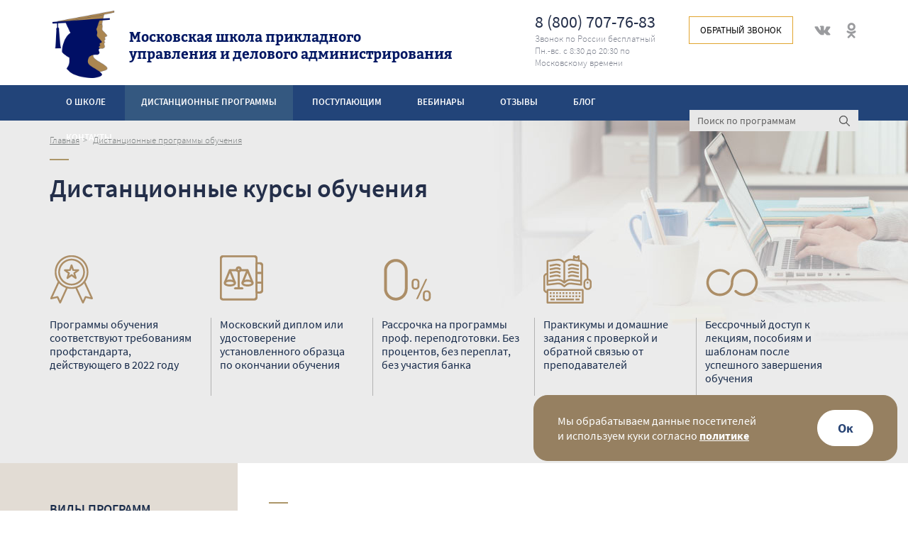

--- FILE ---
content_type: text/html; charset=UTF-8
request_url: https://hrmoscow.ru/category/upravlenie-prodazhami
body_size: 14525
content:
<!DOCTYPE html>	
<html lang="ru" prefix="og: http://ogp.me/ns#">
<head>
	<!-- Google Tag Manager -->
<script>(function(w,d,s,l,i){w[l]=w[l]||[];w[l].push({'gtm.start':
new Date().getTime(),event:'gtm.js'});var f=d.getElementsByTagName(s)[0],
j=d.createElement(s),dl=l!='dataLayer'?'&l='+l:'';j.async=true;j.src=
'https://www.googletagmanager.com/gtm.js?id='+i+dl;f.parentNode.insertBefore(j,f);
})(window,document,'script','dataLayer','GTM-T4F6GCK');</script>
<!-- End Google Tag Manager -->


	<meta http-equiv="Content-Type" content="text/html; charset=utf-8" />
	 <meta name="viewport" content="width=device-width, initial-scale=1" />
	 
	<meta name="description" content="Пройти дистанционные курсы по управлению продажами, с возможностью онлайн поступления. Обучение на базе среднего или высшего образования в Институте кадрового менеджмента и документоведения.">
	<meta name="keywords" content="">
	<title>Управление продажами - курсы обучения</title>	<link rel="shortcut icon" href="/view/hrmoscow/img/favicon.png" sizes="16x16" type="image/png">
	<meta property="og:title" content="Управление продажами - курсы обучения" />
	<meta property="og:description" content="Пройти дистанционные курсы по управлению продажами, с возможностью онлайн поступления. Обучение на базе среднего или высшего образования в Институте кадрового менеджмента и документоведения." />
	<meta property="og:type" content="article" />
	<meta property="og:url" content="https://hrmoscow.ru/category/upravlenie-prodazhami" />
					<meta property="og:image" content="https://hrmoscow.ru/photo/micro_og/1_1.png?t=1585304470" />
								<meta property="og:image" content="https://hrmoscow.ru/photo/micro_og/1_2.png?t=1585304470" />
								<meta property="og:image" content="https://hrmoscow.ru/photo/micro_og/1_3.png?t=1585304470" />
								<meta property="og:image" content="https://hrmoscow.ru/photo/micro_og/1_4.png?t=1585304470" />
					<link href="/view/hrmoscow/bootstrap/css/bootstrap.min.css" rel="stylesheet">
	<link href="/view/hrmoscow/css/main.css?t=1692689632" rel="stylesheet">
				<link href="/view/hrmoscow/css/program.css?t=1695021500" rel="stylesheet">
						<link href="/view/hrmoscow/css/trainer.css?t=1632990639" rel="stylesheet">
						<link href="/view/hrmoscow/css/reviews.css?t=1600871801" rel="stylesheet">
				<script type="text/javascript" src="/js/jquery-3.2.1.min.js"></script>
	<script type="text/javascript" src="/view/hrmoscow/bootstrap/js/bootstrap.min.js"></script>
			<link rel="stylesheet" type="text/css" href="/js/jquery.fancybox.min.css">
				<link rel="stylesheet" href="/js/OwlCarousel/owl.carousel.min.css">
		<link rel="stylesheet" href="/js/OwlCarousel/owl.theme.default.min.css">
		    <script type="text/javascript" src="/js/js.js?t=1763718366"></script>
    <script type="text/javascript" src="/view/hrmoscow/js/search.js?t=1628595665"></script>
    <script>
        var baseUrl = "https://hrmoscow.ru";
        var module = "category";
    </script>
	        <script type="text/javascript" src="/view/hrmoscow/js/category.js?t=1763714170"></script>
        <link rel="stylesheet" type="text/css" href="/view/hrmoscow/calendar/kalendae.css">
        <link rel="stylesheet" type="text/css" href="/view/hrmoscow/css/calendar.css">	<meta name="yandex-verification" content="4a44abca91b6b226" />	<!--[if IE 9]>
	<link rel="stylesheet" type="text/css" href="/view/hrmoscow/css/ie9.css?t=1596144018" />
	<![endif]-->
	<!--[if !IE]><!-->
	<script>if(/*@cc_on!@*/false){document.documentElement.className+=' ie10';}</script>
	<!--<![endif]-->
	<script src="/js/ecommerce/ecommerce_001.js?t=1603662725"></script>
<script>
function stopAction(event, params) {
	if(document.cookie.indexOf('vbcookie') != -1) {
	//	if (params !== undefined) alert(params);
		//if (event !== undefined) event.preventDefault();
	//	console.log(window.dataLayer);
	}
}
</script>
	<script>
	var ec_levels_obj = {};	// Массив уровней
	var ec_categories_obj = {};	// Массив направлений
	var ec_block = '';	// Название блока(листинга)
	ec_levels_obj["povyshenie-kvalifikacii"]="повышение квалификации";ec_levels_obj["profperepodgotovka"]="проф.переподготовка";ec_levels_obj["sertifikat"]="прохождение курса";ec_levels_obj["practikumy"]="прохождение практикума";ec_levels_obj["videocursy"]="прохождение видеокурса";ec_levels_obj["seminar"]="Онлайн семинары и тренинги";ec_categories_obj["anons"]="Анонсы программ";ec_categories_obj["buhgalterskij-uchet"]="Бухгалтерский учет";ec_categories_obj["kursy-dlya-rukovoditelej"]="Курсы для руководителей";ec_categories_obj["operacionnoe-upravlenie"]="Операционное управление";ec_categories_obj["upravlenie-personalom-i-kadrovoe-deloproizvodstvo"]="Управление персоналом и кадровое делопроизводство";ec_categories_obj["strategicheskoe-upravlenie"]="Стратегическое управление";ec_categories_obj["gosudarstvennoe-i-municipalnoe-upravlenie"]="Государственное и муниципальное управление";ec_categories_obj["marketing-i-prodazhi"]="Маркетинг и продажи";ec_categories_obj["ehkonomika-i-finansy"]="Экономика и Финансы";ec_categories_obj["dokumentovedenie-i-deloproizvodstvo"]="Документоведение и делопроизводство";ec_categories_obj["ohrana-truda-i-tekhnosfernaya-bezopasnost"]="Охрана труда и техносферная безопасность";ec_categories_obj["ekonomicheskaya-bezopasnost"]="Экономическая безопасность";ec_categories_obj["pravo"]="Право";	function listing_name() {
		// Достаем Уровень Образования и Категорию (Направление)
		var ec_category = '';	// Выбранная Категория
		var ec_level = '';	// Выбранный Уровень образования
		var path_arr = window.location.pathname.split('/');
		path_arr = path_arr.filter(function(value){
			return value != '' && value != 'category';
		});
		// Определяем выбран ли Уровень образования
		for (var k = 0; k < path_arr.length; k++) {
			for (var key in ec_levels_obj) {
				if (path_arr[k] == key) {
					ec_level = ec_levels_obj[key];
					break;
				}
			}
			if (ec_level) {
				break;
			}
		}
		// Определяем выбрано ли Направление
		for (var k = 0; k < path_arr.length; k++) {
			for (var key in ec_categories_obj) {
				if (path_arr[k] == key) {
					ec_category = ec_categories_obj[key];
					break;
				}
			}
			if (ec_category) {
				break;
			}
		}
		// Формируем название блока(листинга)
		if (ec_level == '' && ec_category == '') {
			ec_block = 'Общая категорийная';
		} else if (ec_level != '' && ec_category == '') {
			ec_block = 'Общая категорийная(' + ec_level + ')';
		} else if (ec_level == '' && ec_category != '') {
			ec_block = ec_category + '(категорийная)';
		} else {
			ec_block = ec_category + '(категорийная ' + ec_level + ')';
		}			
	}
	function showProgramCard() {
		ecommerceCheckPosition('.discipline-bl-it-l>a:visible', 'd-n01-e1', '', '');	
		stopAction();
	}
	$(document).ready(function(){
		// Показ карточек программ
		// Дополнительный код находится в файле category.js в функции filter_request()
		listing_name();
		showProgramCard();	
		$(document).scroll(function(){
			showProgramCard();
		});		
		$(window).resize(function(){
			showProgramCard();
		});
		
		// Клик по программе в карточке
		$('.discipline-bl-it-l>a, a.discipline-btn-link').click(function(event){
			ecommerceGetData($(this), 'd-n01-e2', '');		
			stopAction(event, $(this).attr('href'));
		});
	});
	</script>
	
    <script>
    // Client timezone
    var js_tz = 0;

    if (typeof Date != "undefined") {
        d = new Date;
        // getTimezoneOffset - смещение часового пояса, являющееся разностью в минутах между временем UTC и местным временем
        js_tz = 0 - (3 + d.getTimezoneOffset() / 60);
    }
    </script>
	</head>
<body>

	<!-- Google Tag Manager (noscript) -->
<noscript><iframe src="https://www.googletagmanager.com/ns.html?id=GTM-T4F6GCK"
height="0" width="0" style="display:none;visibility:hidden"></iframe></noscript>
<!-- End Google Tag Manager (noscript) -->
<meta name="yandex-verification" content="4a44abca91b6b226" />	<div id="main">
            <script type="text/javascript">
            document.write('<img src="/counter.php?r='+
            escape(document.referrer)+'&u='+escape(document.URL)+'&z=0'+
            '&t='+document.title+
            '&q='+Math.random()+
            '" alt="" title="" '+
            ' width="1" height="1" style="float:right;">');
            
        </script>
    	
	
<script type="text/javascript">
	$(function(){
		$('.poisk-items-mob').css('position', 'fixed');
		
		$('#mobSearchShow').on('click', function() {
			if ($('.main-nav').is(':visible')) {
				if ($('.poisk-items-mob').hasClass('down')) {
					$('.main-nav').css('margin-top', '75px');
				} else {
					$('.main-nav').css('margin-top', '0');
				}
			}
		});
		
		$('.header-burg_els').on('click', function() {		
			$(this).toggleClass("active"); 

			if ($("#search_form_mob").is(":visible")) {
				$('.main-nav').css('margin-top', '75px');
			} else {
				$('.main-nav').css('margin-top', '0');
			}
		
			if ($('.main-nav').is(':visible')) {
				$('.main-nav').slideUp();
			} else {
				$('.main-nav').slideDown();
			}
		});
		$(document).on('click', '.link-list ', function(){
			$(this).parents('.have-link').toggleClass("open-submenu");
			cancelMenuSlideUp = true;
		});
		$(document).on('click', '.mob-str', function(){
			$(this).parents('.have-link').toggleClass("open-submenu");
			cancelMenuSlideUp = true;
		});

		var cancelMenuSlideUp = false;
		$("header").addClass('fix-header');
		$("body").addClass("top-space-mob");
		$(".fix-header ~ nav.main-nav").addClass("no-pd-top-mob");

		$(window).on("scroll resize", fixed_header);
		
		function fixed_header() {
			if (window.matchMedia("(max-width: 1200px)").matches) {
				if (!cancelMenuSlideUp) {
					if ($('.main-nav').is(':visible')) {
						$('.main-nav').slideUp();
						$('.header-burg_els').removeClass('active');
					}
				}
				$('.poisk-items-mob').removeClass('down');
			}
			cancelMenuSlideUp = false;
		}
	});
	
</script>
	
	
	
	<header>
		<div class="wrap">
			<div class="wrapin">
				<div class="header-items">
					<a class="main-link" href="/">
						<img class="img-logo" src="/view/hrmoscow/img/logo-h-img_n.png">
						<div class="logo">
															<p>Московская школа прикладного <br>управления и делового администрирования</p>
														</div>
					</a>
					<div class="inform-bl">
						<div class="fl-wr fl-wr-ai--top">
							<div class="tel-bl">
								8 (800) 707-76-83								<span>Звонок по России бесплатный Пн.-вс. с 8:30 до 20:30 по Московскому времени</span>
							</div>
							<div class="obr-call" onclick="$('.callback_form_error').remove(); $('#popCallback').modal('show');">
								Обратный звонок
							</div>
															<div class="header-social-links">
																		<a href="https://vk.com/hrmoscow" target="_blank"><span class="header-social-link_vk"></span></a>									<a href="https://ok.ru/group/54279302217937" target="_blank"><span class="header-social-link_ok"></span></a>								</div>								
														</div>
											</div>
					
					<div class="header-items-mob">
                        <div class="header-item-poisk" id="mobSearchShow"></div>
						<div class="header-item-phone" onclick="$('.callback_form_error').remove(); $('#popCallback').modal('show');"> </div>
						<div class="header-burg">
							<div class="header-burg_els">
								<span class="header-burg_el"></span>
								<span class="header-burg_el"></span>
								<span class="header-burg_el"></span>
							</div>
						</div>
					</div>
					
				</div>
			</div>
		</div>
	</header>
	<nav class="main-nav main-nav-have-search">
		<div class="wrap">
			<div class="wrapin">
				<ul>
					<li class="have-link have-link-list">
					    <a class="link-list "  href="#">О школе</a>
                        <div class="about-list-lnk">
                            <ul>
                                <li><a href="/about">О школе</a></li>
                                                                <li><a href="/license">Документы</a></li>
                                <li><a href="/trainer">Преподаватели</a></li>
                                <li><a href="/news">Новости</a></li>					
                            </ul>
                        </div>
					</li>
					<li class="have-link have-link-str">
						<a class="link-list-pr  active" href="/category">Дистанционные программы</a>
						<span class="mob-str"></span>
						<div class="about-list-lnk have-column">
							<ul>
																	<li><a href="/category/anons">Анонсы программ</a></li>
																		<li><a href="/category/buhgalterskij-uchet">Бухгалтерский учет</a></li>
																		<li><a href="/category/kursy-dlya-rukovoditelej">Курсы для руководителей</a></li>
																		<li><a href="/category/operacionnoe-upravlenie">Операционное управление</a></li>
																		<li><a href="/category/upravlenie-personalom-i-kadrovoe-deloproizvodstvo">Управление персоналом и кадровое делопроизводство</a></li>
																		<li><a href="/category/strategicheskoe-upravlenie">Стратегическое управление</a></li>
																		<li><a href="/category/gosudarstvennoe-i-municipalnoe-upravlenie">Государственное и муниципальное управление</a></li>
																		<li><a href="/category/marketing-i-prodazhi">Маркетинг и продажи</a></li>
																		<li><a href="/category/ehkonomika-i-finansy">Экономика и Финансы</a></li>
																		<li><a href="/category/dokumentovedenie-i-deloproizvodstvo">Документоведение и делопроизводство</a></li>
																		<li><a href="/category/ohrana-truda-i-tekhnosfernaya-bezopasnost">Охрана труда и техносферная безопасность</a></li>
																		<li><a href="/category/ekonomicheskaya-bezopasnost">Экономическая безопасность</a></li>
																		<li><a href="/category/pravo">Право</a></li>
													
							</ul>
						</div>
					</li>						
					<li><a  href="/learning">Поступающим</a></li>
					<li><a  href="/webinar">Вебинары</a></li>
					<li class="have-link have-link-list">
						<a href="#" class="link-list ">Отзывы</a>
						<div class="about-list-lnk">
							<ul>
								<li><a href="/reviews">Отзывы выпускников</a></li>
								<li><a href="/thanks">Благодарности</a></li>
							</ul>
						</div>						
					</li>
					<li><a  href="/blog">Блог</a></li>
					<li><a  href="/contacts">Контакты</a></li>
                </ul>
                <div class="poisk-items poisk-items-desk" data-search="searchBlock">
                    <form action="/search" method="get" id="search_form">
						<div class="poisk-item-input">
							<input class="input-poisk" name="search_text" type="search" placeholder="Поиск по программам" id="search">
						</div>
						<div class="poisk-item-input-lupa">
							<button class="lupa-poisk" type="submit" value=""></button>
						</div>
					</form>
			    </div>
		    </div>
            <div class="nav-date-mob">
                <div class="nav-date-mob_tel">
                    <a href="tel:88007077683">8 (800) 707-76-83</a>
                </div>
                <div class="nav-date-social-links">
                                        <a href="https://vk.com/hrmoscow" target="_blank"><span class="footer-social-link_vk"></span></a>
                    <a href="https://ok.ru/group/54279302217937" target="_blank"><span class="footer-social-link_ok"></span></a>
                </div>
            </div>
        </div>
    </nav>
    <div class="poisk-items poisk-items-mob" data-search="searchBlockMob">
		<div class="poisk-hint_item-close" data-search="closeSearchBlockMob"></div>
		<form action="/search" method="get" id="search_form_mob">
			<div class="poisk-item-input">
				<input placeholder="Поиск по программам" name="search_text" class="input-search" type="search" id="search_mob" value="">
			</div>
			<div class="poisk-item-input-lupa">
				<button class="lupa-poisk" type="submit" value=""></button>
			</div>
		</form>
	</div>
    <div class="poisk-hint" style="display: none;" id="search_preview">
        <div class="poisk-hint_item">
            <div class="poisk-hint_item-close" data-search="closePreview"></div>
            <div class="poisk-hint_item-cont" id="search_preview_2"></div>
        </div>
    </div>

	<div class="program-ban-block">
    <div class="top-nav-block">
        <div class="wrap">
            <div class="wrapin">
                <div class="top-nav-items">
                                    <span class="top-nav-item"><a href="/">Главная</a></span> <span class="top-nav-item"><a href="/category">Дистанционные программы обучения</a></span>
                                    </div>
            </div>
        </div>
    </div>
    <div class="program-ban-bl">
        <div class="wrap">
            <div class="wrapin">
                                    <h1 id="category_h1">Дистанционные курсы обучения<br></h1>
                                                        
					<script>
						$(document).ready(function(){
							if ($(window).width() < 1201) {
								$(".program-ban-bl-item").toggleClass("owl-carousel");
								$(".program-ban-bl-item").owlCarousel({
									items: 1,
									loop: true,
									margin: 10,
									dots:false,
									nav:true,
									autoHeight: true,
									responsive:{
										0:{
											items:1,
										},
										561:{
											items:2,
											
										}
									}
								});
								
							}
						});
					</script>
					
                    <div class="program-ban-bl-items">
                        <div class="program-ban-bl-item">
                                                            <div class="program-ban-bl-it" id="progr-icon1">
                                    <p>Программы обучения соответствуют требованиям профстандарта, действующего в 2022 году</p>
                                </div>                               
                                                                <div class="program-ban-bl-it" id="progr-icon2">
                                    <p>Московский диплом или удостоверение установленного образца по окончании обучения</p>
                                </div>                               
                                                                <div class="program-ban-bl-it" id="progr-icon3">
                                    <p>Рассрочка на программы проф. переподготовки. Без процентов, без переплат, без участия банка</p>
                                </div>                               
                                                                <div class="program-ban-bl-it" id="progr-icon4">
                                    <p>Практикумы и домашние задания с проверкой и обратной связью от преподавателей</p>
                                </div>                               
                                                                <div class="program-ban-bl-it" id="progr-icon5">
                                    <p>Бессрочный доступ к лекциям, пособиям и шаблонам после успешного завершения обучения</p>
                                </div>                               
                                                        </div>
                    </div>
                                </div>	
        </div>
    </div>		
</div>
<div class="progr-content-block">
    <div class="wrap">
        <div class="wrapin">
        <div class="progr-cont-bll">
                <div class="content-block-l">
                    <div id="filterBlock">
                            <script type="text/javascript">
            $(function(){
                $('.filtr-progr-nav_mob-title').on('click', function() {
                    $(this).toggleClass("open"); 
                });
            });
            
        </script>
        <div class="content-bl-f filtr-progr-nav" id="filtr">
            <div class="filtr-progr-nav_mob-title">Фильтр</div>
            <div class="filtr-progr-nav_content filtr-progr-nav_content-renewed">
            
                            <div class="filtr-progr-nav_item filtr-progr-nav_item-type-progr">
                    <div class="filtr-l-title">
                        Виды программ
                    </div>
                    <div class="filtr-l edu_level_new">
                        <ul id="filter_edu_level_hrmoscow">
                            <li>
                                <label>
                                    <input type="checkbox"
                                            value="1" checked="checked"                                            edu_level="0" url="">
                                    <span></span>
                                    <a data-linkFilter="" href="/category">Все программы</a>
                                </label>
                            </li>
                                                            <li>
                                    <label >
                                        <input  url="profperepodgotovka" type="checkbox"
                                            value="1" edu_level="2"
                                            name_2="профессиональной переподготовки" >
                                        <span></span>
                                        <a data-linkFilter="" href="/category/profperepodgotovka">Программы профессиональной переподготовки</a>
                                    </label>
                                </li>
                                                                <li>
                                    <label >
                                        <input  url="povyshenie-kvalifikacii" type="checkbox"
                                            value="1" edu_level="1"
                                            name_2="повышения квалификации" >
                                        <span></span>
                                        <a data-linkFilter="" href="/category/povyshenie-kvalifikacii">Программы повышения квалификации</a>
                                    </label>
                                </li>
                                                        </ul>
                        <ul id="filter_edu_anons">
                                                    <li>
                                <label >
                                    <input  url="anons" type="checkbox" value="1" >
                                    <span></span><a data-linkFilter="" href="/category/anons">Анонсы программ</a>
                                </label>
                            </li>
                        </ul>
                    </div>
                </div>
                            <div class="filtr-progr-nav_item filtr-progr-nav_item-direct">
                    <div class="filtr-l-title">
                        Направления
                    </div>
                <div class="filtr-l filtr-l-v2 category-hrmoscow">
                    <ul id="filter_category_hrmoscow">
                        <li style="display: none">
                            <label class="main-category-label">
                                <input class="lal main-category-hrmoscow" type="checkbox"                                         value="1" category="0" url="">
                                <span hidden></span>Все
                            </label>
                        </li>
                                                    <li class="arrow-down">
                                    <label class="main-category-label" >
                                        <input  hidden url="buhgalterskij-uchet" class="lal main-category-hrmoscow" type="checkbox"
                                                value="1" category="10"
                                                font_size="0" >
                                        <span hidden></span>
                                        <a data-linkFilter="" href="/category/buhgalterskij-uchet">Бухгалтерский учет</a>
                                    </label>
                                                                    <div class="filtr-l-v2-subcategory hide-subcategory" >
                                        <ul>
                                                                                                <li>
                                                        <label >
                                                            <input  url="audit" type="checkbox" class="sub-category-hrmoscow"
                                                                    value="1" sub_category="63"
                                                                    >
                                                            <span></span>
                                                            <a data-linkFilter="" href="/category/audit">Аудит</a>
                                                        </label>
                                                    </li>
                                                                                            </ul>
                                    </div>
                                                                </li>
                                                        <li>
                                    <label class="main-category-label" >
                                        <input  hidden url="kursy-dlya-rukovoditelej" class="lal main-category-hrmoscow" type="checkbox"
                                                value="1" category="29"
                                                font_size="0" >
                                        <span hidden></span>
                                        <a data-linkFilter="" href="/category/kursy-dlya-rukovoditelej">Курсы для руководителей</a>
                                    </label>
                                                            </li>
                                                        <li class="arrow-down">
                                    <label class="main-category-label" >
                                        <input  hidden url="operacionnoe-upravlenie" class="lal main-category-hrmoscow" type="checkbox"
                                                value="1" category="25"
                                                font_size="0" >
                                        <span hidden></span>
                                        <a data-linkFilter="" href="/category/operacionnoe-upravlenie">Операционное управление</a>
                                    </label>
                                                                    <div class="filtr-l-v2-subcategory hide-subcategory" >
                                        <ul>
                                                                                                <li>
                                                        <label >
                                                            <input  url="upravlenie-riskami" type="checkbox" class="sub-category-hrmoscow"
                                                                    value="1" sub_category="64"
                                                                    >
                                                            <span></span>
                                                            <a data-linkFilter="" href="/category/upravlenie-riskami">Управление рисками</a>
                                                        </label>
                                                    </li>
                                                                                            </ul>
                                    </div>
                                                                </li>
                                                        <li class="arrow-down">
                                    <label class="main-category-label" >
                                        <input  hidden url="upravlenie-personalom-i-kadrovoe-deloproizvodstvo" class="lal main-category-hrmoscow" type="checkbox"
                                                value="1" category="26"
                                                font_size="0" >
                                        <span hidden></span>
                                        <a data-linkFilter="" href="/category/upravlenie-personalom-i-kadrovoe-deloproizvodstvo">Управление персоналом и кадровое делопроизводство</a>
                                    </label>
                                                                    <div class="filtr-l-v2-subcategory hide-subcategory" >
                                        <ul>
                                                                                                <li>
                                                        <label >
                                                            <input  url="kadrovoe-deloproizvodstvo" type="checkbox" class="sub-category-hrmoscow"
                                                                    value="1" sub_category="35"
                                                                    >
                                                            <span></span>
                                                            <a data-linkFilter="" href="/category/kadrovoe-deloproizvodstvo">Кадровое делопроизводство</a>
                                                        </label>
                                                    </li>
                                                                                                        <li>
                                                        <label >
                                                            <input  url="moya-karera" type="checkbox" class="sub-category-hrmoscow"
                                                                    value="1" sub_category="67"
                                                                    >
                                                            <span></span>
                                                            <a data-linkFilter="" href="/category/moya-karera">Моя карьера</a>
                                                        </label>
                                                    </li>
                                                                                            </ul>
                                    </div>
                                                                </li>
                                                        <li>
                                    <label class="main-category-label" >
                                        <input  hidden url="strategicheskoe-upravlenie" class="lal main-category-hrmoscow" type="checkbox"
                                                value="1" category="27"
                                                font_size="0" >
                                        <span hidden></span>
                                        <a data-linkFilter="" href="/category/strategicheskoe-upravlenie">Стратегическое управление</a>
                                    </label>
                                                            </li>
                                                        <li class="arrow-down">
                                    <label class="main-category-label" >
                                        <input  hidden url="gosudarstvennoe-i-municipalnoe-upravlenie" class="lal main-category-hrmoscow" type="checkbox"
                                                value="1" category="22"
                                                font_size="0" >
                                        <span hidden></span>
                                        <a data-linkFilter="" href="/category/gosudarstvennoe-i-municipalnoe-upravlenie">Государственное и муниципальное управление</a>
                                    </label>
                                                                    <div class="filtr-l-v2-subcategory hide-subcategory" >
                                        <ul>
                                                                                                <li>
                                                        <label >
                                                            <input  url="sfera-zakupok" type="checkbox" class="sub-category-hrmoscow"
                                                                    value="1" sub_category="65"
                                                                    >
                                                            <span></span>
                                                            <a data-linkFilter="" href="/category/sfera-zakupok">Сфера закупок</a>
                                                        </label>
                                                    </li>
                                                                                                        <li>
                                                        <label >
                                                            <input  url="upravlenie-gosudarstvennym-i-municipalnym-imushchestvom" type="checkbox" class="sub-category-hrmoscow"
                                                                    value="1" sub_category="55"
                                                                    >
                                                            <span></span>
                                                            <a data-linkFilter="" href="/category/upravlenie-gosudarstvennym-i-municipalnym-imushchestvom">Управление государственным и муниципальным имуществом</a>
                                                        </label>
                                                    </li>
                                                                                            </ul>
                                    </div>
                                                                </li>
                                                        <li class="arrow-down">
                                    <label class="main-category-label" >
                                        <input  hidden url="marketing-i-prodazhi" class="lal main-category-hrmoscow" type="checkbox"
                                                value="1" category="23"
                                                font_size="0" >
                                        <span hidden></span>
                                        <a data-linkFilter="" href="/category/marketing-i-prodazhi">Маркетинг и продажи</a>
                                    </label>
                                                                    <div class="filtr-l-v2-subcategory hide-subcategory" >
                                        <ul>
                                                                                                <li>
                                                        <label >
                                                            <input  url="marketing" type="checkbox" class="sub-category-hrmoscow"
                                                                    value="1" sub_category="52"
                                                                    >
                                                            <span></span>
                                                            <a data-linkFilter="" href="/category/marketing">Маркетинг</a>
                                                        </label>
                                                    </li>
                                                                                                        <li>
                                                        <label >
                                                            <input  url="prodazhi-i-merchendajzing" type="checkbox" class="sub-category-hrmoscow"
                                                                    value="1" sub_category="45"
                                                                    >
                                                            <span></span>
                                                            <a data-linkFilter="" href="/category/prodazhi-i-merchendajzing">Продажи и мерчендайзинг</a>
                                                        </label>
                                                    </li>
                                                                                            </ul>
                                    </div>
                                                                </li>
                                                        <li class="arrow-down">
                                    <label class="main-category-label" >
                                        <input  hidden url="ehkonomika-i-finansy" class="lal main-category-hrmoscow" type="checkbox"
                                                value="1" category="24"
                                                font_size="0" >
                                        <span hidden></span>
                                        <a data-linkFilter="" href="/category/ehkonomika-i-finansy">Экономика и Финансы</a>
                                    </label>
                                                                    <div class="filtr-l-v2-subcategory hide-subcategory" >
                                        <ul>
                                                                                                <li>
                                                        <label >
                                                            <input  url="investicionnyj-menedzhment" type="checkbox" class="sub-category-hrmoscow"
                                                                    value="1" sub_category="62"
                                                                    >
                                                            <span></span>
                                                            <a data-linkFilter="" href="/category/investicionnyj-menedzhment">Инвестиционный менеджмент</a>
                                                        </label>
                                                    </li>
                                                                                                        <li>
                                                        <label >
                                                            <input  url="kreditovanie" type="checkbox" class="sub-category-hrmoscow"
                                                                    value="1" sub_category="56"
                                                                    >
                                                            <span></span>
                                                            <a data-linkFilter="" href="/category/kreditovanie">Кредитование</a>
                                                        </label>
                                                    </li>
                                                                                                        <li>
                                                        <label >
                                                            <input  url="finansovyj-menedzhment" type="checkbox" class="sub-category-hrmoscow"
                                                                    value="1" sub_category="60"
                                                                    >
                                                            <span></span>
                                                            <a data-linkFilter="" href="/category/finansovyj-menedzhment">Финансовый менеджмент</a>
                                                        </label>
                                                    </li>
                                                                                            </ul>
                                    </div>
                                                                </li>
                                                        <li class="arrow-down">
                                    <label class="main-category-label" >
                                        <input  hidden url="dokumentovedenie-i-deloproizvodstvo" class="lal main-category-hrmoscow" type="checkbox"
                                                value="1" category="1"
                                                font_size="0" >
                                        <span hidden></span>
                                        <a data-linkFilter="" href="/category/dokumentovedenie-i-deloproizvodstvo">Документоведение и делопроизводство</a>
                                    </label>
                                                                    <div class="filtr-l-v2-subcategory hide-subcategory" >
                                        <ul>
                                                                                                <li>
                                                        <label >
                                                            <input  url="dokumentacionnoe-obespechenie-upravleniya" type="checkbox" class="sub-category-hrmoscow"
                                                                    value="1" sub_category="50"
                                                                    >
                                                            <span></span>
                                                            <a data-linkFilter="" href="/category/dokumentacionnoe-obespechenie-upravleniya">Документационное обеспечение управления</a>
                                                        </label>
                                                    </li>
                                                                                            </ul>
                                    </div>
                                                                </li>
                                                        <li>
                                    <label class="main-category-label" >
                                        <input  hidden url="ohrana-truda-i-tekhnosfernaya-bezopasnost" class="lal main-category-hrmoscow" type="checkbox"
                                                value="1" category="2"
                                                font_size="0" >
                                        <span hidden></span>
                                        <a data-linkFilter="" href="/category/ohrana-truda-i-tekhnosfernaya-bezopasnost">Охрана труда и техносферная безопасность</a>
                                    </label>
                                                            </li>
                                                        <li class="arrow-down">
                                    <label class="main-category-label" >
                                        <input  hidden url="ekonomicheskaya-bezopasnost" class="lal main-category-hrmoscow" type="checkbox"
                                                value="1" category="30"
                                                font_size="0" >
                                        <span hidden></span>
                                        <a data-linkFilter="" href="/category/ekonomicheskaya-bezopasnost">Экономическая безопасность</a>
                                    </label>
                                                                    <div class="filtr-l-v2-subcategory hide-subcategory" >
                                        <ul>
                                                                                                <li>
                                                        <label >
                                                            <input  url="menedzher-v-sfere-ekonomicheskoj-bezopasnosti" type="checkbox" class="sub-category-hrmoscow"
                                                                    value="1" sub_category="66"
                                                                    >
                                                            <span></span>
                                                            <a data-linkFilter="" href="/category/menedzher-v-sfere-ekonomicheskoj-bezopasnosti">Менеджер в сфере экономической безопасности</a>
                                                        </label>
                                                    </li>
                                                                                            </ul>
                                    </div>
                                                                </li>
                                                        <li>
                                    <label class="main-category-label" >
                                        <input  hidden url="pravo" class="lal main-category-hrmoscow" type="checkbox"
                                                value="1" category="31"
                                                font_size="0" >
                                        <span hidden></span>
                                        <a data-linkFilter="" href="/category/pravo">Право</a>
                                    </label>
                                                            </li>
                                                </ul>
                </div>
            </div>
                                <div id="productTags"></div>
            </div>
        </div>
        
        <script type="text/javascript">
        $('[data-selectedCategory]').slideDown();
        </script>
            
                            </div>
                </div>
                <div class="content-block-r">
                    <div class="disc-bl-top">
                    <div class="disc-bl-top-items fl-wr fl-wr-nowrap fl-wr-ai--top">
                        <div class="disc-bl-top-it-l">
                            <div class="disc-top-title">Анонс</div>
                            <span class="disc-sm-phrase-mob">С выдачей диплома о профпереподготовке</span>
                                                    </div>
                                            </div>
                </div>
                                <div class="discipline-bl-it">
                    <div class="disc-bl-items">
                        <div class="discipline-bl-it-l">
                            <a class="" href="/program/prodakt-menedzhment"><p class="discipline-bl-it-title">Продакт-менеджмент в IT с присвоением квалификации «Менеджер по развитию ИТ-продукта»(440ч)</p></a>
                                                            <p class="discipline-doc">Диплом с 1 квалификацией</p>
                                                        </div>
                        <div class="discipline-bl-it-r">
                                                        <a class="discipline-btn-link" href="/program/prodakt-menedzhment"><button class="discipline-btn orang-btn">Узнать больше</button></a>
                        </div>
                        </div>
                    </div>                                    
                                        <div class="discipline-bl-it">
                    <div class="disc-bl-items">
                        <div class="discipline-bl-it-l">
                            <a class="" href="/program/marketplejsy"><p class="discipline-bl-it-title">Маркетплейсы(360ч)</p></a>
                                                            <p class="discipline-doc">Диплом</p>
                                                        </div>
                        <div class="discipline-bl-it-r">
                                                        <a class="discipline-btn-link" href="/program/marketplejsy"><button class="discipline-btn orang-btn">Узнать больше</button></a>
                        </div>
                        </div>
                    </div>                                    
                                        <div class="discipline-bl-it">
                    <div class="disc-bl-items">
                        <div class="discipline-bl-it-l">
                            <a class="" href="/program/voinskij-uchet-v-organizacii-v-2022-godu"><p class="discipline-bl-it-title">Воинский учет в организации в 2023 году(36ч)</p></a>
                                                            <p class="discipline-doc">Удостоверение</p>
                                                        </div>
                        <div class="discipline-bl-it-r">
                                                        <a class="discipline-btn-link" href="/program/voinskij-uchet-v-organizacii-v-2022-godu"><button class="discipline-btn orang-btn">Узнать больше</button></a>
                        </div>
                        </div>
                    </div>                                    
                                        <div class="discipline-bl-it">
                    <div class="disc-bl-items">
                        <div class="discipline-bl-it-l">
                            <a class="" href="/program/praktikum-karerista-kak-ehffektivno-stavit-karernye-celi-vystraivat-karernye-traektorii-i-sozdavat-personalnyj-karernyj-plan"><p class="discipline-bl-it-title">Практикум карьериста: как эффективно ставить карьерные цели, выстраивать карьерные траектории и создавать персональный карьерный план(36ч)</p></a>
                                                            <p class="discipline-doc">Удостоверение</p>
                                                        </div>
                        <div class="discipline-bl-it-r">
                                                        <a class="discipline-btn-link" href="/program/praktikum-karerista-kak-ehffektivno-stavit-karernye-celi-vystraivat-karernye-traektorii-i-sozdavat-personalnyj-karernyj-plan"><button class="discipline-btn orang-btn">Узнать больше</button></a>
                        </div>
                        </div>
                    </div>                                    
                                        <div class="discipline-bl-it">
                    <div class="disc-bl-items">
                        <div class="discipline-bl-it-l">
                            <a class="" href="/program/praktikum-karerista-vse-o-prohozhdenii-sobesedovaniya-s-nanimayushchim-menedzherom-hr-menedzherom-i-rekruterom"><p class="discipline-bl-it-title">Практикум карьериста: все о прохождении собеседования с нанимающим менеджером, HR-менеджером и рекрутером(36ч)</p></a>
                                                            <p class="discipline-doc">Удостоверение</p>
                                                        </div>
                        <div class="discipline-bl-it-r">
                                                        <a class="discipline-btn-link" href="/program/praktikum-karerista-vse-o-prohozhdenii-sobesedovaniya-s-nanimayushchim-menedzherom-hr-menedzherom-i-rekruterom"><button class="discipline-btn orang-btn">Узнать больше</button></a>
                        </div>
                        </div>
                    </div>                                    
                                        <div class="discipline-bl-it">
                    <div class="disc-bl-items">
                        <div class="discipline-bl-it-l">
                            <a class="" href="/program/praktikum-karerista-delovoj-anglijskij-dlya-napisaniya-rezyume-i-podgotovki-k-sobesedovaniyu"><p class="discipline-bl-it-title">Практикум карьериста: деловой английский для написания резюме и подготовки к собеседованию(36ч)</p></a>
                                                            <p class="discipline-doc">Удостоверение</p>
                                                        </div>
                        <div class="discipline-bl-it-r">
                                                        <a class="discipline-btn-link" href="/program/praktikum-karerista-delovoj-anglijskij-dlya-napisaniya-rezyume-i-podgotovki-k-sobesedovaniyu"><button class="discipline-btn orang-btn">Узнать больше</button></a>
                        </div>
                        </div>
                    </div>                                    
                                        <div class="discipline-bl-it">
                    <div class="disc-bl-items">
                        <div class="discipline-bl-it-l">
                            <a class="" href="/program/lider-i-komanda-psihologiya-ehffektivnogo-vzaimodejstviya"><p class="discipline-bl-it-title">Лидер и команда: психология эффективного взаимодействия(74ч)</p></a>
                                                            <p class="discipline-doc">Удостоверение</p>
                                                        </div>
                        <div class="discipline-bl-it-r">
                                                        <a class="discipline-btn-link" href="/program/lider-i-komanda-psihologiya-ehffektivnogo-vzaimodejstviya"><button class="discipline-btn orang-btn">Узнать больше</button></a>
                        </div>
                        </div>
                    </div>                                    
                                        <div class="discipline-bl-it">
                    <div class="disc-bl-items">
                        <div class="discipline-bl-it-l">
                            <a class="" href="/program/praktikum-po-konfliktologii-dlya-rukovoditelya"><p class="discipline-bl-it-title">Практикум по конфликтологии для руководителя(74ч)</p></a>
                                                            <p class="discipline-doc">Удостоверение</p>
                                                        </div>
                        <div class="discipline-bl-it-r">
                                                        <a class="discipline-btn-link" href="/program/praktikum-po-konfliktologii-dlya-rukovoditelya"><button class="discipline-btn orang-btn">Узнать больше</button></a>
                        </div>
                        </div>
                    </div>                                    
                                        <div class="discipline-bl-it">
                    <div class="disc-bl-items">
                        <div class="discipline-bl-it-l">
                            <a class="" href="/program/yuriskonsult-kommercheskoj-organizacii"><p class="discipline-bl-it-title">Юрисконсульт коммерческой организации(400ч)</p></a>
                                                            <p class="discipline-doc">Диплом</p>
                                                        </div>
                        <div class="discipline-bl-it-r">
                                                        <a class="discipline-btn-link" href="/program/yuriskonsult-kommercheskoj-organizacii"><button class="discipline-btn orang-btn">Узнать больше</button></a>
                        </div>
                        </div>
                    </div>                                    
                                        <div class="discipline-bl-it">
                    <div class="disc-bl-items">
                        <div class="discipline-bl-it-l">
                            <a class="" href="/program/direktor-po-proizvodstvu"><p class="discipline-bl-it-title">Директор по производству с присвоением квалификации «Менеджер»(620ч)</p></a>
                                                            <p class="discipline-doc">Диплом с 1 квалификацией</p>
                                                        </div>
                        <div class="discipline-bl-it-r">
                                                        <a class="discipline-btn-link" href="/program/direktor-po-proizvodstvu"><button class="discipline-btn orang-btn">Узнать больше</button></a>
                        </div>
                        </div>
                    </div>                                    
                                        <div class="discipline-bl-it">
                    <div class="disc-bl-items">
                        <div class="discipline-bl-it-l">
                            <a class="" href="/program/nachalnik-cekha-praktika-ehffektivnogo-upravleniya-na-proizvodstve"><p class="discipline-bl-it-title">Начальник цеха: практика эффективного управления на производстве с присвоением квалификации «Менеджер в сфере управления производственным подразделением»(620ч)</p></a>
                                                            <p class="discipline-doc">Диплом с 1 квалификацией</p>
                                                        </div>
                        <div class="discipline-bl-it-r">
                                                        <a class="discipline-btn-link" href="/program/nachalnik-cekha-praktika-ehffektivnogo-upravleniya-na-proizvodstve"><button class="discipline-btn orang-btn">Узнать больше</button></a>
                        </div>
                        </div>
                    </div>                                    
                                        <div class="discipline-bl-it">
                    <div class="disc-bl-items">
                        <div class="discipline-bl-it-l">
                            <a class="" href="/program/direktor-po-ehkonomicheskoj-bezopasnosti"><p class="discipline-bl-it-title">Директор по экономической безопасности с присвоением квалификации «Менеджер в сфере экономической безопасности»(620ч)</p></a>
                                                            <p class="discipline-doc">Диплом с 1 квалификацией</p>
                                                        </div>
                        <div class="discipline-bl-it-r">
                                                        <a class="discipline-btn-link" href="/program/direktor-po-ehkonomicheskoj-bezopasnosti"><button class="discipline-btn orang-btn">Узнать больше</button></a>
                        </div>
                        </div>
                    </div>                                    
                                        <div class="discipline-bl-it">
                    <div class="disc-bl-items">
                        <div class="discipline-bl-it-l">
                            <a class="" href="/program/administrator-sfery-uslug"><p class="discipline-bl-it-title">Администратор сферы услуг(450ч)</p></a>
                                                            <p class="discipline-doc">Диплом</p>
                                                        </div>
                        <div class="discipline-bl-it-r">
                                                        <a class="discipline-btn-link" href="/program/administrator-sfery-uslug"><button class="discipline-btn orang-btn">Узнать больше</button></a>
                        </div>
                        </div>
                    </div>                                    
                                        <div class="discipline-bl-it">
                    <div class="disc-bl-items">
                        <div class="discipline-bl-it-l">
                            <a class="" href="/program/finansovyj-konsultant-v-sfere-ipotechnogo-kreditovaniya"><p class="discipline-bl-it-title">Финансовый консультант в сфере ипотечного кредитования с присвоением квалификации «Специалист по ипотечному кредитованию» с дополнительной квалификацией «Финансовый консультант»(720ч)</p></a>
                                                            <p class="discipline-doc">Диплом с 2 квалификациями</p>
                                                        </div>
                        <div class="discipline-bl-it-r">
                                                        <a class="discipline-btn-link" href="/program/finansovyj-konsultant-v-sfere-ipotechnogo-kreditovaniya"><button class="discipline-btn orang-btn">Узнать больше</button></a>
                        </div>
                        </div>
                    </div>                                    
                                        <div class="discipline-bl-it">
                    <div class="disc-bl-items">
                        <div class="discipline-bl-it-l">
                            <a class="" href="/program/direktor-kaznachejstva"><p class="discipline-bl-it-title">Директор казначейства с присвоением квалификации «Экономист-менеджер стратегического управления финансами организации»(620ч)</p></a>
                                                            <p class="discipline-doc">Диплом с 1 квалификацией</p>
                                                        </div>
                        <div class="discipline-bl-it-r">
                                                        <a class="discipline-btn-link" href="/program/direktor-kaznachejstva"><button class="discipline-btn orang-btn">Узнать больше</button></a>
                        </div>
                        </div>
                    </div>                                    
                                        <div class="discipline-bl-it">
                    <div class="disc-bl-items">
                        <div class="discipline-bl-it-l">
                            <a class="" href="/program/specialist-otdela-kaznachestva"><p class="discipline-bl-it-title">Специалист отдела казначейства с присвоением квалификации «Финансовый менеджер»(450ч)</p></a>
                                                            <p class="discipline-doc">Диплом с 1 квалификацией</p>
                                                        </div>
                        <div class="discipline-bl-it-r">
                                                        <a class="discipline-btn-link" href="/program/specialist-otdela-kaznachestva"><button class="discipline-btn orang-btn">Узнать больше</button></a>
                        </div>
                        </div>
                    </div>                                    
                                        <div class="discipline-bl-it">
                    <div class="disc-bl-items">
                        <div class="discipline-bl-it-l">
                            <a class="" href="/program/specialist-po-upravleniyu-trudovymi-otnosheniyami"><p class="discipline-bl-it-title">Специалист по управлению трудовыми отношениями с присвоением квалификации «Специалист по персоналу» с дополнительной квалификацией «Специалист по охране труда»(720ч)</p></a>
                                                            <p class="discipline-doc">Диплом с 2 квалификациями</p>
                                                        </div>
                        <div class="discipline-bl-it-r">
                                                        <a class="discipline-btn-link" href="/program/specialist-po-upravleniyu-trudovymi-otnosheniyami"><button class="discipline-btn orang-btn">Узнать больше</button></a>
                        </div>
                        </div>
                    </div>                                    
                                        <div class="discipline-bl-it">
                    <div class="disc-bl-items">
                        <div class="discipline-bl-it-l">
                            <a class="" href="/program/ofis-menedzher"><p class="discipline-bl-it-title">Офис-менеджер с присвоением квалификации «Специалист административно-хозяйственной деятельности организации»(450ч)</p></a>
                                                            <p class="discipline-doc">Диплом с 1 квалификацией</p>
                                                        </div>
                        <div class="discipline-bl-it-r">
                                                        <a class="discipline-btn-link" href="/program/ofis-menedzher"><button class="discipline-btn orang-btn">Узнать больше</button></a>
                        </div>
                        </div>
                    </div>                                    
                                        <div class="discipline-bl-it">
                    <div class="disc-bl-items">
                        <div class="discipline-bl-it-l">
                            <a class="" href="/program/administrativnyj-direktor"><p class="discipline-bl-it-title">Административный директор с присвоением квалификации «Руководитель административно-хозяйственного подразделения»(620ч)</p></a>
                                                            <p class="discipline-doc">Диплом с 1 квалификацией</p>
                                                        </div>
                        <div class="discipline-bl-it-r">
                                                        <a class="discipline-btn-link" href="/program/administrativnyj-direktor"><button class="discipline-btn orang-btn">Узнать больше</button></a>
                        </div>
                        </div>
                    </div>                                    
                                        <div class="discipline-bl-it">
                    <div class="disc-bl-items">
                        <div class="discipline-bl-it-l">
                            <a class="" href="/program/master-prodazh"><p class="discipline-bl-it-title">Мастер продаж(125ч)</p></a>
                                                            <p class="discipline-doc">Удостоверение</p>
                                                        </div>
                        <div class="discipline-bl-it-r">
                                                        <a class="discipline-btn-link" href="/program/master-prodazh"><button class="discipline-btn orang-btn">Узнать больше</button></a>
                        </div>
                        </div>
                    </div>                                    
                                        <div class="discipline-bl-it">
                    <div class="disc-bl-items">
                        <div class="discipline-bl-it-l">
                            <a class="" href="/program/direktor-po-kachestvu"><p class="discipline-bl-it-title">Директор по качеству с присвоением квалификации «Менеджер в сфере разработки, исследования, внедрения и сопровождения в организациях систем управления качеством»(620ч)</p></a>
                                                            <p class="discipline-doc">Диплом с 1 квалификацией</p>
                                                        </div>
                        <div class="discipline-bl-it-r">
                                                        <a class="discipline-btn-link" href="/program/direktor-po-kachestvu"><button class="discipline-btn orang-btn">Узнать больше</button></a>
                        </div>
                        </div>
                    </div>                                    
                                        <div class="discipline-bl-it">
                    <div class="disc-bl-items">
                        <div class="discipline-bl-it-l">
                            <a class="" href="/program/rukovoditel-otdela-prodazh"><p class="discipline-bl-it-title">Руководитель отдела продаж(260ч)</p></a>
                                                            <p class="discipline-doc">Диплом</p>
                                                        </div>
                        <div class="discipline-bl-it-r">
                                                        <a class="discipline-btn-link" href="/program/rukovoditel-otdela-prodazh"><button class="discipline-btn orang-btn">Узнать больше</button></a>
                        </div>
                        </div>
                    </div>                                    
                                        <div class="discipline-bl-it">
                    <div class="disc-bl-items">
                        <div class="discipline-bl-it-l">
                            <a class="" href="/program/menedzher-po-prodazham"><p class="discipline-bl-it-title">Менеджер по продажам(255ч)</p></a>
                                                            <p class="discipline-doc">Диплом</p>
                                                        </div>
                        <div class="discipline-bl-it-r">
                                                        <a class="discipline-btn-link" href="/program/menedzher-po-prodazham"><button class="discipline-btn orang-btn">Узнать больше</button></a>
                        </div>
                        </div>
                    </div>                                    
                                        <div class="discipline-bl-it">
                    <div class="disc-bl-items">
                        <div class="discipline-bl-it-l">
                            <a class="" href="/program/glavnyj-buhgalter-ehkonomicheskogo-subekta"><p class="discipline-bl-it-title">Главный бухгалтер экономического субъекта с присвоением квалификации «Бухгалтер в сфере составления и представления консолидированной отчетности»(620ч)</p></a>
                                                            <p class="discipline-doc">Диплом с 1 квалификацией</p>
                                                        </div>
                        <div class="discipline-bl-it-r">
                                                        <a class="discipline-btn-link" href="/program/glavnyj-buhgalter-ehkonomicheskogo-subekta"><button class="discipline-btn orang-btn">Узнать больше</button></a>
                        </div>
                        </div>
                    </div>                                    
                                        <div class="discipline-bl-it">
                    <div class="disc-bl-items">
                        <div class="discipline-bl-it-l">
                            <a class="" href="/program/finansovyj-direktor"><p class="discipline-bl-it-title">Финансовый директор с присвоением квалификации «Экономист-менеджер стратегического управления финансами организации»(620ч)</p></a>
                                                            <p class="discipline-doc">Диплом с 1 квалификацией</p>
                                                        </div>
                        <div class="discipline-bl-it-r">
                                                        <a class="discipline-btn-link" href="/program/finansovyj-direktor"><button class="discipline-btn orang-btn">Узнать больше</button></a>
                        </div>
                        </div>
                    </div>                                    
                                        <div class="discipline-bl-it">
                    <div class="disc-bl-items">
                        <div class="discipline-bl-it-l">
                            <a class="" href="/program/organizaciya-udalennoj-raboty-pravovye-aspekty-i-luchshie-praktiki"><p class="discipline-bl-it-title">Организация удаленной работы: правовые аспекты и лучшие практики(144ч)</p></a>
                                                            <p class="discipline-doc">Удостоверение</p>
                                                        </div>
                        <div class="discipline-bl-it-r">
                                                        <a class="discipline-btn-link" href="/program/organizaciya-udalennoj-raboty-pravovye-aspekty-i-luchshie-praktiki"><button class="discipline-btn orang-btn">Узнать больше</button></a>
                        </div>
                        </div>
                    </div>                                    
                                        <div class="discipline-bl-it">
                    <div class="disc-bl-items">
                        <div class="discipline-bl-it-l">
                            <a class="" href="/program/specialist-po-upravleniyu-riskami"><p class="discipline-bl-it-title">Специалист по управлению рисками(400ч)</p></a>
                                                            <p class="discipline-doc">Диплом</p>
                                                        </div>
                        <div class="discipline-bl-it-r">
                                                        <a class="discipline-btn-link" href="/program/specialist-po-upravleniyu-riskami"><button class="discipline-btn orang-btn">Узнать больше</button></a>
                        </div>
                        </div>
                    </div>                                    
                                        <div class="discipline-bl-it">
                    <div class="disc-bl-items">
                        <div class="discipline-bl-it-l">
                            <a class="" href="/program/ehkspert-v-oblasti-monitoringa-i-audita-sfery-zakupok-dlya-obespecheniya-gosudarstvennyh-municipalnyh-i-korporativnyh-nuzhd"><p class="discipline-bl-it-title">Эксперт в области мониторинга и аудита сферы закупок для обеспечения государственных, муниципальных и корпоративных нужд(400ч)</p></a>
                                                            <p class="discipline-doc">Диплом с 1 квалификацией</p>
                                                        </div>
                        <div class="discipline-bl-it-r">
                                                        <a class="discipline-btn-link" href="/program/ehkspert-v-oblasti-monitoringa-i-audita-sfery-zakupok-dlya-obespecheniya-gosudarstvennyh-municipalnyh-i-korporativnyh-nuzhd"><button class="discipline-btn orang-btn">Узнать больше</button></a>
                        </div>
                        </div>
                    </div>                                    
                                        <div class="discipline-bl-it">
                    <div class="disc-bl-items">
                        <div class="discipline-bl-it-l">
                            <a class="" href="/program/auditor"><p class="discipline-bl-it-title">Аудитор(400ч)</p></a>
                                                            <p class="discipline-doc">Диплом с 1 квалификацией</p>
                                                        </div>
                        <div class="discipline-bl-it-r">
                                                        <a class="discipline-btn-link" href="/program/auditor"><button class="discipline-btn orang-btn">Узнать больше</button></a>
                        </div>
                        </div>
                    </div>                                    
                                        <div class="discipline-bl-it">
                    <div class="disc-bl-items">
                        <div class="discipline-bl-it-l">
                            <a class="" href="/program/strategicheskij-risk-menedzhment"><p class="discipline-bl-it-title">Стратегический риск-менеджмент(400ч)</p></a>
                                                            <p class="discipline-doc">Диплом</p>
                                                        </div>
                        <div class="discipline-bl-it-r">
                                                        <a class="discipline-btn-link" href="/program/strategicheskij-risk-menedzhment"><button class="discipline-btn orang-btn">Узнать больше</button></a>
                        </div>
                        </div>
                    </div>                                    
                                        <div class="discipline-bl-it">
                    <div class="disc-bl-items">
                        <div class="discipline-bl-it-l">
                            <a class="" href="/program/rukovoditel-sluzhby-vnutrennego-audita"><p class="discipline-bl-it-title">Руководитель службы внутреннего аудита(400ч)</p></a>
                                                            <p class="discipline-doc">Диплом с 1 квалификацией</p>
                                                        </div>
                        <div class="discipline-bl-it-r">
                                                        <a class="discipline-btn-link" href="/program/rukovoditel-sluzhby-vnutrennego-audita"><button class="discipline-btn orang-btn">Узнать больше</button></a>
                        </div>
                        </div>
                    </div>                                    
                                        <div class="discipline-bl-it">
                    <div class="disc-bl-items">
                        <div class="discipline-bl-it-l">
                            <a class="" href="/program/vnutrennij-auditor"><p class="discipline-bl-it-title">Внутренний аудитор(400ч)</p></a>
                                                            <p class="discipline-doc">Диплом</p>
                                                        </div>
                        <div class="discipline-bl-it-r">
                                                        <a class="discipline-btn-link" href="/program/vnutrennij-auditor"><button class="discipline-btn orang-btn">Узнать больше</button></a>
                        </div>
                        </div>
                    </div>                                    
                                        <div class="discipline-bl-it">
                    <div class="disc-bl-items">
                        <div class="discipline-bl-it-l">
                            <a class="" href="/program/osnovy-delovogo-ehtiketa"><p class="discipline-bl-it-title">Основы делового этикета(144ч)</p></a>
                                                            <p class="discipline-doc">Удостоверение</p>
                                                        </div>
                        <div class="discipline-bl-it-r">
                                                        <a class="discipline-btn-link" href="/program/osnovy-delovogo-ehtiketa"><button class="discipline-btn orang-btn">Узнать больше</button></a>
                        </div>
                        </div>
                    </div>                                    
                                        <div class="discipline-bl-it">
                    <div class="disc-bl-items">
                        <div class="discipline-bl-it-l">
                            <a class="" href="/program/specialist-v-oblasti-podgotovki-i-realizacii-investicionnyh-proektov-gosudarstvenno-chastnogo-partnerstva-gchp"><p class="discipline-bl-it-title">Специалист в области подготовки и реализации инвестиционных проектов государственно-частного партнерства (ГЧП)(400ч)</p></a>
                                                            <p class="discipline-doc">Диплом с 1 квалификацией</p>
                                                        </div>
                        <div class="discipline-bl-it-r">
                                                        <a class="discipline-btn-link" href="/program/specialist-v-oblasti-podgotovki-i-realizacii-investicionnyh-proektov-gosudarstvenno-chastnogo-partnerstva-gchp"><button class="discipline-btn orang-btn">Узнать больше</button></a>
                        </div>
                        </div>
                    </div>                                    
                                        <div class="discipline-bl-it">
                    <div class="disc-bl-items">
                        <div class="discipline-bl-it-l">
                            <a class="" href="/program/specialist-v-oblasti-razrabotki-i-realizacii-investicionnyh-proektov"><p class="discipline-bl-it-title">Специалист в области разработки и реализации  инвестиционных проектов(400ч)</p></a>
                                                            <p class="discipline-doc">Диплом</p>
                                                        </div>
                        <div class="discipline-bl-it-r">
                                                        <a class="discipline-btn-link" href="/program/specialist-v-oblasti-razrabotki-i-realizacii-investicionnyh-proektov"><button class="discipline-btn orang-btn">Узнать больше</button></a>
                        </div>
                        </div>
                    </div>                                    
                                        <div class="discipline-bl-it">
                    <div class="disc-bl-items">
                        <div class="discipline-bl-it-l">
                            <a class="" href="/program/specialist-v-sfere-kontrolya-i-monitoringa-realizacii-investicionnogo-proekta-gosudarstvenno-chastnogo-partnerstva-gchp"><p class="discipline-bl-it-title">Специалист в сфере контроля  и мониторинга  реализации  инвестиционного проекта государственно-частного партнерства (ГЧП)(400ч)</p></a>
                                                            <p class="discipline-doc">Диплом с 1 квалификацией</p>
                                                        </div>
                        <div class="discipline-bl-it-r">
                                                        <a class="discipline-btn-link" href="/program/specialist-v-sfere-kontrolya-i-monitoringa-realizacii-investicionnogo-proekta-gosudarstvenno-chastnogo-partnerstva-gchp"><button class="discipline-btn orang-btn">Узнать больше</button></a>
                        </div>
                        </div>
                    </div>                                    
                                        <div class="discipline-bl-it">
                    <div class="disc-bl-items">
                        <div class="discipline-bl-it-l">
                            <a class="" href="/program/buhgalterskij-i-nalogovyj-uchet-v-organizaciyah"><p class="discipline-bl-it-title">Бухгалтерский и налоговый учет в организациях(400ч)</p></a>
                                                            <p class="discipline-doc">Диплом</p>
                                                        </div>
                        <div class="discipline-bl-it-r">
                                                        <a class="discipline-btn-link" href="/program/buhgalterskij-i-nalogovyj-uchet-v-organizaciyah"><button class="discipline-btn orang-btn">Узнать больше</button></a>
                        </div>
                        </div>
                    </div>                                    
                                        <div class="discipline-bl-it">
                    <div class="disc-bl-items">
                        <div class="discipline-bl-it-l">
                            <a class="" href="/program/organizaciya-i-vedenie-buhgalterskogo-ucheta-v-byudzhetnyh-organizaciyah"><p class="discipline-bl-it-title">Организация и ведение бухгалтерского учета в бюджетных организациях(400ч)</p></a>
                                                            <p class="discipline-doc">Диплом</p>
                                                        </div>
                        <div class="discipline-bl-it-r">
                                                        <a class="discipline-btn-link" href="/program/organizaciya-i-vedenie-buhgalterskogo-ucheta-v-byudzhetnyh-organizaciyah"><button class="discipline-btn orang-btn">Узнать больше</button></a>
                        </div>
                        </div>
                    </div>                                    
                                        <div class="discipline-bl-it">
                    <div class="disc-bl-items">
                        <div class="discipline-bl-it-l">
                            <a class="" href="/program/buhgalter-po-oplate-truda-v-organizacii-gosudarstvennogo-sektora"><p class="discipline-bl-it-title">Бухгалтер по оплате труда в организации государственного сектора(144ч)</p></a>
                                                            <p class="discipline-doc">Удостоверение</p>
                                                        </div>
                        <div class="discipline-bl-it-r">
                                                        <a class="discipline-btn-link" href="/program/buhgalter-po-oplate-truda-v-organizacii-gosudarstvennogo-sektora"><button class="discipline-btn orang-btn">Узнать больше</button></a>
                        </div>
                        </div>
                    </div>                                    
                                        <div class="discipline-bl-it">
                    <div class="disc-bl-items">
                        <div class="discipline-bl-it-l">
                            <a class="" href="/program/vedenie-buhgalterskogo-ucheta-v-nekommercheskih-organizaciyah"><p class="discipline-bl-it-title">Ведение бухгалтерского учета в некоммерческих организациях(400ч)</p></a>
                                                            <p class="discipline-doc">Диплом</p>
                                                        </div>
                        <div class="discipline-bl-it-r">
                                                        <a class="discipline-btn-link" href="/program/vedenie-buhgalterskogo-ucheta-v-nekommercheskih-organizaciyah"><button class="discipline-btn orang-btn">Узнать больше</button></a>
                        </div>
                        </div>
                    </div>                                    
                                        <div class="discipline-bl-it">
                    <div class="disc-bl-items">
                        <div class="discipline-bl-it-l">
                            <a class="" href="/program/glavnyj-buhgalter-organizacii-gosudarstvennogo-sektora"><p class="discipline-bl-it-title">Главный бухгалтер организации государственного сектора(144ч)</p></a>
                                                            <p class="discipline-doc">Удостоверение</p>
                                                        </div>
                        <div class="discipline-bl-it-r">
                                                        <a class="discipline-btn-link" href="/program/glavnyj-buhgalter-organizacii-gosudarstvennogo-sektora"><button class="discipline-btn orang-btn">Узнать больше</button></a>
                        </div>
                        </div>
                    </div>                                    
                                        <div class="discipline-bl-it">
                    <div class="disc-bl-items">
                        <div class="discipline-bl-it-l">
                            <a class="" href="/program/organizaciya-buhgalterskogo-i-nalogovogo-ucheta-u-individualnyh-predprinimatelej-ip-i-v-malom-biznese"><p class="discipline-bl-it-title">Организация бухгалтерского и налогового учета у индивидуальных предпринимателей (ИП) и в малом бизнесе(400ч)</p></a>
                                                            <p class="discipline-doc">Диплом</p>
                                                        </div>
                        <div class="discipline-bl-it-r">
                                                        <a class="discipline-btn-link" href="/program/organizaciya-buhgalterskogo-i-nalogovogo-ucheta-u-individualnyh-predprinimatelej-ip-i-v-malom-biznese"><button class="discipline-btn orang-btn">Узнать больше</button></a>
                        </div>
                        </div>
                    </div>                                    
                    

<script type="text/javascript">
$(() => {
    $('#trainersBlock').html(``);
    $('#reviewsBlock').html(``);
    $('#productTags').html(`<div class="filtr-progr-nav_item filtr-progr-nav_item-tag">
<div class="filtr-l-title">
    Популярные запросы
</div>
<div class="filt-tag-content">
    
    <ul class="filt-tag-list" data-popularTags="items">
        
        <li>
        <a href="/category/tag/specialist-po-ohrane-truda" data-popularTags="link" data-tagID="219">
        специалист по охране труда</a></li>
        
        <li>
        <a href="/category/tag/finansovyj-menedzhment" data-popularTags="link" data-tagID="211">
        Финансовый менеджмент</a></li>
        
    </ul>
    
    
    <div class="filt-tag-btn" style="display: none">
        <button class="tag-btn-more" data-popularTags="button">Еще</button>
    </div>
    
</div>
</div>`);
    popularTagsInit();
});
</script>

</div>            </div>
        </div>           
    </div>
</div>

<div id="trainersBlock"></div>
<div id="reviewsBlock"></div>

<div class="progr-block-form">
    <div class="wrap">
    <div class="wrapin form_error_div">
    <p class="progr-block-form_title">Не определились с программой?</p>
    <p class="sm-text-aft">
        Оставьте свои контакты, наш специалист приемной комиссии<br> свяжется с вами и поможет выбрать программу 
        обучения.
    </p>
        <div class="progr-form" >
        <form class="progr-form-items undecided_forms" id="form_undecided" small="">
            <input type="hidden" name="form_undecided" value="1">
            <input type="hidden" name="msk_timezone_undecided" id="msk_timezone_undecided" class="msk_timezone_undecided" value="">
            <div class="progr-form-its">
                <div class="progr-form-it">
                    <input class="progr-form-elem" name="undecided_name" value="" placeholder="ФИО *" type="text">
                </div>
                <div class="progr-form-it">
                    <input class="progr-form-elem" name="undecided_phone" value="" placeholder="Телефон *" type="text" onfocus="if (!this.inputmask) { $(this).inputmask('+7 (999) 999-99-99'); }" onblur="if (this.value=='') { $(this).inputmask('remove'); this.value=''; }">
                </div>
                <div class="progr-form-btn">
                    <input type="submit" class="orang-btn send-form-bottom" value="Получить консультацию">
                </div>
                <p class="zv-text zv-undecided" id='zv-undecided'>
					*Поля, отмеченные звездочкой, обязательны для заполнения.<br>
                    <input type="checkbox" class="check-agree" checked /> <a href="https://mcdo.moscow/page/soglasie" target="_blank" content="nofollow">Согласен</a> на обработку моих персональных данных в соответствии с <a href="https://edu.bakalavr-magistr.ru/sveden/personal" target="_blank" content="nofollow">Политикой в отношении обработки персональных данных</a>
                    <div class="agreement" style="">Подтвердите Ваше согласие на обработку персональных данных в соответствии с Политикой в отношении обработки персональных данных</div>
                                            <br><input type="checkbox" checked  value="1" name="agree_advert" /> Я <a href="https://mcdo.moscow/polzovatelskoe_soglashenie"  target="_blank">согласен</a> получать рассылку по делу (только важные новости и полезную рекламу) — без спама
                                            <script>agreementLogic('form_undecided');</script>
				</p>
            </div>
        </form>
    </div>
    </div>
    </div>
</div>	
	
	
            <div class="plsh-ck" id="cookie-policy">
            <div class="plsh-ck-txt">
                Мы обрабатываем данные посетителей и&nbsp;используем куки согласно <a href="/cookie">политике</a>            </div>
            <div class="plsh-ck-btn">
                <button class="ck-btn" id="cookie-accept">Ок</button>
            </div>
        </div>
        
	<footer>
		<div class="wrap">
			<div class="wrapin">
				<div class="footer-elems-ov">
					<div class="footer-logo-bl">
						<div class="footer-logo">
						Московская школа прикладного <br>управления и делового <br>администрирования
						</div>
													<div class="footer-social-bl">
								Присоединяйтесь
								<div class="footer-social-links">
																		<a href="https://vk.com/hrmoscow" target="_blank"><span class="footer-social-link_vk"></span></a>									<a href="https://ok.ru/group/54279302217937" target="_blank"><span class="footer-social-link_ok"></span></a>																	</div>
							</div>							
													<div class="f-copy f-copy-desk">
							© 2015-2026 МШПУ
						</div>
					</div>
					<div class="footer-nav-menu footer-nav-items1">
						<ul>
							<li><a href='https://hrmoscow.ru/about'>О школе</a></li><li><a href='https://hrmoscow.ru/category'>Дистанционные программы</a></li><li><a href='https://hrmoscow.ru/webinar'>Вебинары</a></li><li><a href='https://hrmoscow.ru/reviews'>Отзывы</a></li><li><a href='https://hrmoscow.ru/blog'>Блог</a></li><li><a href='https://hrmoscow.ru/contacts'>Контакты</a></li><li><a href='/upload_1/Polzovatelskoe-MSHPU.pdf'>Пользовательское соглашение</a></li>						</ul>
					</div>
					<div class="footer-nav-menu footer-nav-items2">
						<ul>
							<li><a href='https://hrmoscow.ru/category/anons'>Анонсы программ</a></li><li><a href='https://hrmoscow.ru/category/ohrana-truda-i-tekhnosfernaya-bezopasnost'>Охрана труда и техносферная безопасность</a></li><li><a href='https://hrmoscow.ru/category/dokumentovedenie-i-deloproizvodstvo'>Документоведение и делопроизводство</a></li><li><a href='https://hrmoscow.ru/category/gosudarstvennoe-i-municipalnoe-upravlenie'>Государственное и муниципальное управление</a></li><li><a href='https://hrmoscow.ru/category/marketing-i-prodazhi'>Маркетинг и продажи</a></li><li><a href='https://hrmoscow.ru/category/ehkonomika-i-finansy'>Экономика и Финансы</a></li><li><a href='https://hrmoscow.ru/category/operacionnoe-upravlenie'>Операционное управление</a></li><li><a href='https://hrmoscow.ru/category/upravlenie-personalom-i-kadrovoe-deloproizvodstvo'>Управление персоналом и кадровое делопроизводство</a></li><li><a href='https://hrmoscow.ru/category/strategicheskoe-upravlenie'>Стратегическое управление</a></li>						</ul>
					</div>
					<div class="footer-adr">
                        <span><a href="tel:88007077683">8 (800) 707-76-83</a></span>
						<p>117628, Г.  Москва, ВН.ТЕР.Г. МУНИЦИПАЛЬНЫЙ ОКРУГ СЕВЕРНОЕ БУТОВО, УЛ ГРИНА, Д. 34, К. 1, ПОМЕЩ. 3/1</p>
						<a class="polit-link" href="/personal" target="_blank" content="nofollow">Политика в отношении обработки персональных данных</a>
						<a class="site-map-link" href="/sitemap">Карта сайта</a>
					</div>
					<div class="f-copy f-copy-mob">
						© 2015-2026 МШПУ
					</div>
				</div>
			</div>
		</div>
	</footer>
	</div>
	<div class="modal fade" id="popCallback" tabindex="-1" role="dialog" aria-labelledby="myModalLabel" aria-hidden="true" data-backdrop="static">
		<div class="modal-dialog" role="document">
			<div class="modal-content">
				<div class="pop-block pop-callback">
					<button type="button" class="close" data-dismiss="modal" aria-label="Close">
						<span aria-hidden="true">&times;</span>
					</button>
					<p class="pop-bl-title">Обратный звонок</p>
										
					<div class="pop-form">
						<form id="form_callback">
							<div class="ask-form-el">
								<input class="form-elem" name="callback_name" value="" placeholder="ФИО*" type="text">
							</div>
							<div class="ask-form-el">
								<input class="form-elem" name="callback_phone" value="" placeholder="Телефон*" type="text" onfocus="if (!this.inputmask) { $(this).inputmask('+7 (999) 999-99-99'); }" onblur="if (this.value=='') { $(this).inputmask('remove'); this.value=''; }">
							</div>
							<div class="ask-form-el">
								<input class="form-elem" name="callback_email" value="" placeholder="E-mail*" type="text">
							</div>
							
							<div class="ask-form-btn">
								<input type="submit" class="orang-btn send-form-bottom" value="Перезвоните мне">
							</div>
		
							<div class="ask-form-smtext">
								*Поля, отмеченные звездочкой, обязательны для заполнения.<br>
								<input type="checkbox" class="check-agree" checked /> <a href="https://mcdo.moscow/page/soglasie" target="_blank" content="nofollow">Согласен</a> на обработку моих персональных данных в соответствии с <a href="https://edu.bakalavr-magistr.ru/sveden/personal" target="_blank" content="nofollow">Политикой в отношении обработки персональных данных</a>
								<div class="agreement" style="">Подтвердите Ваше согласие на обработку персональных данных в соответствии с Политикой в отношении обработки персональных данных</div>
                                                                    <br><input type="checkbox" checked value="1" name="agree_advert" /> Я <a href="https://mcdo.moscow/polzovatelskoe_soglashenie"  target="_blank">согласен</a> получать рассылку по делу (только важные новости и полезную рекламу) — без спама
                                                                </div>
							<script>agreementLogic('form_callback', submit_callback);</script>
						</form>
					</div>
				</div>
			</div>
		</div>
	</div>
	<div class="modal fade form_callback" id="popCall" tabindex="-1" role="dialog" aria-labelledby="myModalLabel" data-backdrop="static" aria-hidden="true">
	  <div class="modal-dialog" role="document">
		<div class="modal-content">
		  <div class="pop-block pop-call">
		  <button type="button" class="close" data-dismiss="modal" aria-label="Close">
			  <span aria-hidden="true">&times;</span>
			</button>
			<p class="pop-bl-title">Мы перезвоним Вам в течение <br>4-х часов (с пн. по пт. с 8 до 20 часов, <br>сб.и вс. с 10 до 18 часов по Москве.)</p>
		  </div>
		</div>
	  </div>
	</div>
		
	<div class="modal fade form_undecided" id="popCall_form_undecided" tabindex="-1" role="dialog" aria-labelledby="myModalLabel" data-backdrop="static" aria-hidden="true">
	  <div class="modal-dialog" role="document">
		<div class="modal-content">
		  <div class="pop-block pop-call">
		  <button type="button" class="close" data-dismiss="modal" aria-label="Close">
			  <span aria-hidden="true">&times;</span>
			</button>
			<p class="pop-bl-title">Мы перезвоним Вам в течение <br>4-х часов (с пн. по пт. с 8 до 20 часов, <br>сб.и вс. с 10 до 18 часов по Москве.)</p>
		  </div>
		</div>
	  </div>
	</div>
	<div class="modal fade form_undecided1" id="popCall_form_undecided1" tabindex="-1" role="dialog" aria-labelledby="myModalLabel" data-backdrop="static" aria-hidden="true">
	  <div class="modal-dialog" role="document">
		<div class="modal-content">
		  <div class="pop-block pop-call">
		  <button type="button" class="close" data-dismiss="modal" aria-label="Close">
			  <span aria-hidden="true">&times;</span>
			</button>
			<p class="pop-bl-title">Мы перезвоним Вам в течение <br>4-х часов (с пн. по пт. с 8 до 20 часов, <br>сб.и вс. с 10 до 18 часов по Москве.)</p>
		  </div>
		</div>
	  </div>
	</div>
	<div class="modal fade form_undecided2" id="popCall_form_undecided2" tabindex="-1" role="dialog" aria-labelledby="myModalLabel" data-backdrop="static" aria-hidden="true">
	  <div class="modal-dialog" role="document">
		<div class="modal-content">
		  <div class="pop-block pop-call">
		  <button type="button" class="close" data-dismiss="modal" aria-label="Close">
			  <span aria-hidden="true">&times;</span>
			</button>
			<p class="pop-bl-title">Мы перезвоним Вам в течение <br>4-х часов (с пн. по пт. с 8 до 20 часов, <br>сб.и вс. с 10 до 18 часов по Москве.)</p>
		  </div>
		</div>
	  </div>
	</div>

    <div class="modal fade" id="subscribe_block" tabindex="-1" role="dialog" aria-labelledby="myModalLabel" data-backdrop="static" aria-hidden="true">
         <div class="modal-dialog" role="document">
			<div class="modal-content">
				<div class="pop-block pop-subscription">
					<button type="button" class="close" data-dismiss="modal" aria-label="Close">
					  <span aria-hidden="true">×</span>
					</button>
					<p class="pop-bl-title">Полезные статьи и вебинары <br>2 раза в месяц. Никакого спама</p>
					<p class="pop-subscription_sm-text">Для получения доступа введите свой e-mail</p>
					<div class="pop-subscription_form">
						<form id="subscribe_form">
							<div class="pop-subscription_form-el">
								<div class="ask-form-el">
									<input class="form-elem" name="fio" value="" placeholder="ФИО *" type="text">
								</div>
								<div class="ask-form-el">
									<input class="form-elem" name="email" value="" placeholder="E-mail *" type="text">
								</div>
							</div>
							<div class="ask-form-btn">
								<a class="orang-btn-link" href="">
								<button class="orang-btn">Подписаться</button>
								</a>
							</div>
							<div class="ask-form-smtext">
								Нажимая на кнопку,
								Вы даете согласие <a href="/personal" target="_blank">на обработку персональных данных</a>.<br>
								<a id="do_not_show_subs" href="">Больше не показывать</a>
							</div>
						</form>
					</div>
				</div>
			</div>
		</div>
    </div> 
	
			<script src="/js/OwlCarousel/owl.carousel.min.js"></script>
				<script type="text/javascript" src="/js/jquery.fancybox.min.js"></script>
			<script type="text/javascript" src="/js/jquery.inputmask.bundle.min.js"></script>
	<script src="/view/hrmoscow/calendar/kalendae.standalone.js"></script>
	<!--Start of UniSender PopUp Form script-->
  <script type="text/javascript" src="//popup-static.unisender.com/service/loader.js?c=13176"
  id="unisender-popup-forms"></script>
<!--End of UniSender PopUp Form script--></body>
</html>


--- FILE ---
content_type: text/css
request_url: https://hrmoscow.ru/view/hrmoscow/css/main.css?t=1692689632
body_size: 21511
content:
@font-face {
    font-family: 'SourceSansPro-Bold';
    src: url('../fonts/source-sans-pro/SourceSansPro-Bold.ttf'),
    url('../fonts/source-sans-pro/SourceSansPro-Bold.eot'),
    url('../fonts/source-sans-pro/SourceSansPro-Bold.otf');
    src:url('../fonts/source-sans-pro/SourceSansPro-Bold.ttf.woff'),
    url('../fonts/source-sans-pro/SourceSansPro-Bold.ttf.woff2'),
    url('../fonts/source-sans-pro/SourceSansPro-Bold.otf.woff'),
    url('../fonts/source-sans-pro/SourceSansPro-Bold.otf.woff2');
}

@font-face {
    font-family: 'SourceSansPro-Light';
    src: url('../fonts/source-sans-pro/SourceSansPro-Light.ttf'),
    url('../fonts/source-sans-pro/SourceSansPro-Light.eot'),
    url('../fonts/source-sans-pro/SourceSansPro-Light.otf');
    src:url('../fonts/source-sans-pro/SourceSansPro-Light.ttf.woff'),
    url('../fonts/source-sans-pro/SourceSansPro-Light.ttf.woff2'),
    url('../fonts/source-sans-pro/SourceSansPro-Light.otf.woff'),
    url('../fonts/source-sans-pro/SourceSansPro-Light.otf.woff2');
}

@font-face {
    font-family: 'SourceSansPro-Regular';
    src: url('../fonts/source-sans-pro/SourceSansPro-Regular.ttf'),
    url('../fonts/source-sans-pro/SourceSansPro-Regular.eot'),
    url('../fonts/source-sans-pro/SourceSansPro-Regular.otf');
    src:url('../fonts/source-sans-pro/SourceSansPro-Regular.ttf.woff'),
    url('../fonts/source-sans-pro/SourceSansPro-Regular.ttf.woff2'),
    url('../fonts/source-sans-pro/SourceSansPro-Regular.otf.woff'),
    url('../fonts/source-sans-pro/SourceSansPro-Regular.otf.woff2');
}

@font-face {
    font-family: 'SourceSansPro-Semibold';
    src: url('../fonts/source-sans-pro/SourceSansPro-Semibold.ttf'),
    url('../fonts/source-sans-pro/SourceSansPro-Semibold.eot'),
    url('../fonts/source-sans-pro/SourceSansPro-Semibold.otf');
    src:url('../fonts/source-sans-pro/SourceSansPro-Semibold.ttf.woff'),
    url('../fonts/source-sans-pro/SourceSansPro-Semibold.ttf.woff2'),
    url('../fonts/source-sans-pro/SourceSansPro-Semibold.otf.woff'),
    url('../fonts/source-sans-pro/SourceSansPro-Semibold.otf.woff2');
}

@font-face {
    font-family: 'BitterBold';
    src: url('../fonts/bitter/BitterBold.eot?#iefix') format("embedded-opentype"),
	url('../fonts/bitter/BITTER-BOLD.OTF'),
	url('..fonts/bitter/BitterBold.woff') format("woff"),
	url('../fonts/bitter/Bitter-Bold.ttf');
}

.fl-wr {
    display: -webkit-box;
    display: -ms-flexbox;
    display: flex;
	 /* display: -moz-box;  */
	display: -o-flex;
    -ms-flex-wrap: wrap;
    flex-wrap: wrap;
    -webkit-box-orient: horizontal;
    -webkit-box-direction: normal;
    -ms-flex-direction: row;
    flex-direction: row;
    -webkit-box-pack: start;
    -ms-flex-pack: start;
    justify-content: flex-start;
    -webkit-box-align: start;
    -ms-flex-align: start;
    align-items: flex-start;
    -ms-flex-line-pack: start;
    align-content: flex-start;
}

.fl-wr-nowrap {
    -ms-flex-wrap: nowrap;
    flex-wrap: nowrap;
}

.fl-wr-column {
    -webkit-box-orient: vertical;
    -webkit-box-direction: normal;
    -ms-flex-direction: column;
    flex-direction: column;
}

.fl-wr-justify--end {
    -webkit-box-pack: end;
    -ms-flex-pack: end;
    justify-content: flex-end;
}

.fl-wr-justify--center {
    -webkit-box-pack: center;
    -ms-flex-pack: center;
    justify-content: center;
}

.fl-wr-justify--between {
    -webkit-box-pack: justify;
    -ms-flex-pack: justify;
    justify-content: space-between;
}

.fl-wr-justify--around {
    -ms-flex-pack: distribute;
    justify-content: space-around;
}

.fl-wr-ai--end {
    -webkit-box-align: end;
    -ms-flex-align: end;
    align-items: flex-end;
}

.fl-wr-ai--center {
    -webkit-box-align: center;
    -ms-flex-align: center;
    align-items: center;
}

.fl-wr-ai--baseline {
    -webkit-box-align: baseline;
    -ms-flex-align: baseline;
    align-items: baseline;
}

.fl-wr-ai--stretch {
    -webkit-box-align: stretch;
    -ms-flex-align: stretch;
    align-items: stretch;
}

.fl-wr-ac--end {
    -ms-flex-line-pack: end;
    align-content: flex-end;
}

.fl-wr-ac--center {
    -ms-flex-line-pack: center;
    align-content: center;
}

.fl-wr-ac--between {
    -ms-flex-line-pack: justify;
    align-content: space-between;
}

.fl-wr-ac--around {
    -ms-flex-line-pack: distribute;
    align-content: space-around;
}

.fl-wr-ac--stretch {
    -ms-flex-line-pack: stretch;
    align-content: stretch;
}

body {
   /*  display: table; */
    margin: 0;
    padding: 0;
    position: relative;
    width: 100%;
}

#main {
    /* display: table;
    height: 100%;
    position: relative;
    width: 100%; */
}
.hide_element {
   display: none;
}
.wrap {
   margin: 0 auto;
    width: 1280px;
}

.wrapin {
   padding:0 70px;
}
.tren-experts .wrapin{
	padding:0 15px;
}
.reviews .wrapin{
	padding:0 15px;
}
.grate-let-bl .wrapin{
	padding:0 15px;
}
.img-logo{
	float:left;
	max-width: 95px;
    /* margin-top: 14px; */
	margin-top: 5px;
}
:focus {
    outline: none;
}

.not-found-contaner {
    text-align: center;
    padding: 0 15px;
}

.not-found-contaner p {
    width: 100%;
    text-align: left;
}

.not-found-time p {
    text-align: center;
}

.wrap1 {
    margin: 0 auto;
    width: 1230px;
}

.wrapin1 {
    padding: 0 15px;
}

header {
    padding: 10px 0 10px;
}

.logo {
    color: #001763;
    font: 19px/24px 'BitterBold';
	padding-left: 112px;
	/* padding-top: 8px; */
	padding-top: 30px;
    height: 84px;
    width: 573px;
}

.logo h1 {
    font: 19px/24px 'BitterBold';
    margin: 0;
}
.logo p{
	margin:0;
}
.logo span {
    color: #001763;
    font: 14px 'SourceSansPro-Regular';

}

.inform-bl {

}

.tel-bl {
    color: #242f4a;
    font: 24px/30px 'SourceSansPro-Regular';
    width: 193px;
    margin-right: 24px;
	padding-top: 6px;
}

.tel-bl span {
    color: #7c808d;
    font: 13px 'SourceSansPro-Light';
    display: block;
}

.obr-call {
    color: #000;
    font: 13px 'SourceSansPro-Regular';
    text-transform: uppercase;
    border: 1px solid #e1a42e;
    padding: 10px 15px;
    margin-top: 13px;
    margin-right: 10px;
}

.obr-call:hover {
    cursor: pointer;
    background-color: #ffc050;
    border: 1px solid #ffc050;
}

nav.main-nav {
    background-color: #224479;
	height:50px;
}

nav.main-nav ul li a {
    display: block;
    color: #fff;
    text-transform: uppercase;
    font: 16px 'SourceSansPro-Semibold', arial, sans-serif;
    text-decoration: none;
   /*  padding: 15px; */
   padding: 15px 30px;
	height:50px;
}

nav.main-nav ul li a.active {
    background-color: #345880;
}

nav.main-nav ul li a:hover {
    text-decoration: none;
}

nav.main-nav ul li {
  display:inline-block;
    list-style: none;
   /* float: left; */
}

nav.main-nav ul {
    margin: 0;
    padding: 0;
/*    width:1140px; */
    width:1190px;
}

nav.main-nav .wrapin > ul {
	/* display: -moz-box; */
	 /* display: -webkit-box;
    display: -ms-flexbox;
    display: flex;
	display: -o-flex;
     -webkit-box-pack: justify;
    -ms-flex-pack: justify;
    justify-content: space-between;  */
}
.about-list-lnk {
    background-color: #e8e3df;
}

.about-list-lnk ul {
    margin: 0;
    padding: 0;
}

nav.main-nav ul li .about-list-lnk ul li a {
    font: 16px 'SourceSansPro-Regular';
    color: #2f2f2f;
    text-decoration: none;
 /*   border-bottom: 1px dotted #2f2f2f;  */
    padding: 0;
    display: inline;
    text-transform: none;
	height:auto;
}

nav.main-nav ul li .about-list-lnk ul {
    width: auto;
}

nav.main-nav ul li .about-list-lnk ul li {
    display: block;
    margin: 0 0 20px;
}

nav.main-nav ul li .about-list-lnk ul li a:hover {
    text-decoration: none;
  /*  border-bottom: 1px solid transparent;  */
   border-bottom: 1px dotted #2f2f2f;
}

.about-list-lnk {
    position: absolute;
    padding: 22px 20px 8px;
    z-index: 99999;
    width: 215px;
}

.have-link {
    position: relative;
}

.about-list-lnk {
    display: none;
}

li.have-link:nth-child(2) .about-list-lnk{
	width:100%;
}

nav.main-nav ul li.have-link:hover .about-list-lnk {
    display: block;
}

.have-link.dropdown:hover > .dropdown-menu.about-list-lnk {
    display: block;
    margin: -1px 0 0 -1px;
}

.dropdown-menu.about-list-lnk {
    margin: -1px 0 0 -1px;
    box-shadow: none;
    border-radius: 0;
    border: 1px solid transparent;
}

.have-link.dropdown:hover.open > .dropdown-menu {
    display: block;
}

.open > .dropdown-menu {
    display: none;
}

nav.main-nav ul li.have-link:hover a {
    background-color: #345880;
}

nav.main-nav ul li.have-link:hover .about-list-lnk ul li a {
    background-color: transparent;
}

nav.main-nav ul li:hover a {
    background-color: #345880;
}

.main-link {
    display: block;
    text-decoration: none;
}
.main-link:focus, .main-link:hover {
    text-decoration: none;
}

.main-ban {
    /* background: url("../img/main-ban-bg.jpg") no-repeat center center;
    height: 551px; */
	background: #d9dadd url(../img/main-ban-bgnn.jpg) no-repeat top center;
    height: 511px;
}

.main-ban-text {
    /* width: 424px; */
	width: 468px;
}

.main-ban-text-title {
    color: #242f4a;
    font: 36px/43px 'SourceSansPro-Semibold'!important;
    position: relative;
    padding: 71px 0 0;
}

.main-ban-text-title:before {
    content: '';
    position: absolute;
    height: 2px;
    width: 27px;
    background-color: #b69867;
   /*  top: -20px; */
    left: 0;
	top:50px;
}

ul.main-ban-text-ul {
    margin: 32px 0 41px;
    padding: 0;
    color: #242f4a;
    font: 18px 'SourceSansPro-Bold';
}

ul.main-ban-text-ul li {
    color: #242f4a;
    font: 18px 'SourceSansPro-Regular';
    list-style: none;
    background: url("../img/gal.png") no-repeat 0 7px;
    padding-top: 2px;
    padding-bottom: 2px;
    padding-left: 20px;
}

ul.main-ban-text-ul li:first-child {
    margin-top: 6px;
}

.main-ban-text-btn {

}

.orang-btn {
    border: 1px solid #e1a42f;
    background-color: #e1a42f;
    color: #000;
    font: 18px 'SourceSansPro-Regular';
    text-transform: uppercase;
    padding: 11px 73px 13px;
}

.orang-btn:hover {
    cursor: pointer;
    border: 1px solid #ffc050;
    background-color: #ffc050;
}

/* pop-program */
.pop-program {
    background-color: #fff;
    padding: 40px 0 60px;
}

.pop-program h2,
.pop-program .block-title {
    text-align: center;
    color: #242f4a;
    font: 30px/35px 'SourceSansPro-Semibold';
    position: relative;
    margin-bottom: 45px;
    margin-top: 20px;
}

.pop-program h2:before,
.pop-program .block-title:before {
    content: '';
    position: absolute;
    height: 2px;
    width: 27px;
    background-color: #ac9669;
    top: -20px;
    left: 49%;
}

.pop-program-bl-items {
    margin-right: 30px;
    width: 359px;
}

.pop-program-bl-items:last-child {
    margin-right: 0;
}

.pop-program-bl-item {
    margin-bottom: 20px;
}

.pop-program-title {
    color: #242f4a;
    font: 22px/24px 'SourceSansPro-Semibold';
    padding: 15px 85px 15px 15px;
    background-color: #efefef;
    text-decoration: none;
	 display: -webkit-box;
  display: -ms-flexbox;
  display: flex;
  -webkit-box-align: center;
      -ms-flex-align: center;
          align-items: center;
	height: 102px;
}

.pop-program-bl-items .pop-program-bl-item:last-child ul.pop-program-bl-item-list {
    margin-bottom: 0px;
}

ul.pop-program-bl-item-list {
    margin: 10px 0 35px;
    padding: 0;
}

ul.pop-program-bl-item-list li {
    margin: 0;
    padding: 15px 36px 17px 15px;
    list-style: none;
    border-bottom: 1px solid #a9a9a9;
    background: url("../img/strel.png") no-repeat 95% 16px;
}

ul.pop-program-bl-item-list li:hover {
    background: url("../img/strelh.png") no-repeat 95% 16px;
}

ul.pop-program-bl-item-list li:hover a {
    text-decoration: underline;
}

ul.pop-program-bl-item-list li a {
    color: #242f4a;
    font: 16px/21px 'SourceSansPro-Regular';
    text-decoration: none;
}

ul.pop-program-bl-item-list li a:hover {
    text-decoration: underline;
}

#pop-icon1 {
    /*	background-image:url("../img/icon-progr1.png"); */
    background-repeat: no-repeat;
    background-position: 95% 66%;
}

#pop-icon2 {
    /*	background-image:url("../img/icon-progr3.png"); */
    background-repeat: no-repeat;
    background-position: 95% 66%;
}

#pop-icon3 {
    /*	background-image:url("../img/icon-progr2.png"); */
    background-repeat: no-repeat;
    background-position: 95% 66%;
}

#pop-icon4 {
    /*	background-image:url("../img/icon-progr5.png"); */
    background-repeat: no-repeat;
    background-position: 95% 66%;
}

#pop-icon5 {
    /*	background-image:url("../img/icon-progr4.png"); */
    background-repeat: no-repeat;
    background-position: 95% 66%;
}

#pop-icon6 {
    /*	background-image:url("../img/icon-progr6.png"); */
    background-repeat: no-repeat;
    background-position: 95% 66%;
}

.pop-program-title:hover {
    background-color: #e1a42f;
    cursor: pointer;
}

a.pop-program-bl-item-link {
    text-decoration: none;
}

.pop-progr-btn {
    text-align: center;
    /* margin-top: 45px; */
	margin-top: 25px;
}

.pop-progr-btn .orang-btn {
    padding: 11px 40px 13px;
}

.pop-program-bl-item.pop-program-bl-item-one {
    margin-right: 25px;
    width: 360px;
    display: inline-block;
    vertical-align: top;
}

.pop-program-bl-el {
    display: inline-block;
}

.pop-program-bl-item.pop-program-bl-item-one:nth-child(3n) {
    margin-right: 0;
}

/* whychoose */

.whychoose {
    background: #f6f6f6;
    padding: 45px 0 82px;
}

.whychoose h2::before,
.whychoose .block-title:before {
    background-color: #ac9669;
    content: "";
    height: 2px;
    left: 49%;
    position: absolute;
    top: -20px;
    width: 27px;
}

.whychoose h2,
.whychoose .block-title  {
    color: #242f4a;
    font: 30px/35px "SourceSansPro-Semibold";
    margin-bottom: 45px;
    margin-top: 20px;
    position: relative;
    text-align: center;
}

.whychoose-bl {
	display: -webkit-box;
    display: -ms-flexbox;
    display: flex;
    display: -o-flex;
    -ms-flex-wrap: wrap;
    flex-wrap: wrap;
	-webkit-box-align: start;
      -ms-flex-align: start;
          align-items: flex-start;
}

.whychoose-bl-items {
    margin-right: 20px;
    width: 550px;
}

.whychoose-bl-items:last-child {
    margin-right: 0;
}

.whychoose-bl-items ul li {
    list-style: none;
    color: #262626;
    font: 16px/21px "SourceSansPro-Regular";
    /* padding: 10px 0 12px; */
    border-bottom: 1px solid #a9a9a9;
    position: relative;
    margin-left: 100px;
    height: 108px;
}

.whychoose-bl-items ul li span {
    display: table-cell;
    vertical-align: middle;
    height: 108px;
}

.whychoose-bl-items ul li:first-child,
.whychoose-bl-items ul li:nth-child(2) {
    border-top: 1px solid #a9a9a9;
}

.whychoose-bl-items ul {
    margin: 0;
    padding: 0;
}

#whychoose-ic1:before {
    background: url("../img/icon-choose5.png") no-repeat;
    content: '';
    position: absolute;
    width: 54px;
    height: 60px;
    left: -88px;
    top: 28px;
}

#whychoose-ic2:before {
    background: url("../img/icon-choose4.png") no-repeat;
    content: '';
    position: absolute;
    width: 55px;
    height: 56px;
    left: -88px;
    top: 28px;
}

#whychoose-ic3:before {
    background: url("../img/icon-choose1.png") no-repeat;
    content: '';
    position: absolute;
    width: 55px;
    height: 56px;
    left: -88px;
    top: 28px;
}

#whychoose-ic4:before {
    background: url("../img/icon-choose3.png") no-repeat;
    content: '';
    position: absolute;
    width: 57px;
    height: 57px;
    left: -88px;
    top: 28px;
}

#whychoose-ic5:before {
    background: url("../img/icon-choose2.png") no-repeat;
    content: '';
    position: absolute;
    width: 55px;
    height: 56px;
    left: -88px;
    top: 28px;
}

#whychoose-ic6:before {
    background: url("../img/icon-choose6.png") no-repeat;
    content: '';
    position: absolute;
    width: 63px;
    height: 62px;
    left: -88px;
    top: 28px;
}

/* tren-experts */
.tren-experts {
    padding: 48px 0 83px;
}

.tren-experts h2::before,
.tren-experts .block-title:before {
    background-color: #ac9669;
    content: "";
    height: 2px;
    left: 49%;
    position: absolute;
    top: -20px;
    width: 27px;
}

.tren-experts h2,
.tren-experts .block-title {
    color: #242f4a;
    font: 30px/35px "SourceSansPro-Semibold";
    margin-bottom: 45px;
    margin-top: 20px;
    position: relative;
    text-align: center;
}

.tren-experts-sl-bl {

}

.fio-tren {

}

.tren-experts-sl-prev {
    background: url("../img/str-prev.png") no-repeat;
    height: 34px;
    width: 19px;
    cursor: pointer;
}

.tren-experts-sl-next {
    background: url("../img/str-next.png") no-repeat;
    height: 34px;
    width: 19px;
    cursor: pointer;
}

.tren-experts .bn-scroller-body.owl-carousel .owl-nav button.owl-next {
    background: url(../img/str-prev.png) no-repeat center center;
    width: 17px;
    height: 32px;
    -moz-transform: rotate(180deg); /* Для Firefox */
    -ms-transform: rotate(180deg); /* Для IE */
    -webkit-transform: rotate(180deg); /* Для Safari, Chrome, iOS */
    -o-transform: rotate(180deg); /* Для Opera */
    transform: rotate(180deg);
    position: absolute;
    right: 0;
    top: 0;
	bottom:0;
	margin:auto;
}

.tren-experts .bn-scroller-body.owl-carousel .owl-nav button.owl-prev {
    background: url(../img/str-prev.png) no-repeat center center;
    width: 17px;
    height: 32px;
    position: absolute;
    left: 0;
    top: 0;
	bottom:0;
	margin:auto;
}

/* .tren-experts .wrap{
	width:1280px;
} */
.tren-experts .owl-carousel .owl-nav button.owl-next span {
    color: transparent;
}

.tren-experts .owl-carousel .owl-nav button.owl-prev span {
    color: transparent;
}

.tren-experts-sl-content {
    margin: 0 30px;
    width: 1140px;
    -webkit-box-align: stretch;
    -ms-flex-align: stretch;
    align-items: stretch;
    display: -webkit-box;
    display: -ms-flexbox;
    display: flex;
    -webkit-box-orient: horizontal;
    -webkit-box-direction: normal;
    -ms-flex-direction: row;
    flex-direction: row;
}

.tren-experts-sl-item {
    border: 2px solid #ac9669;
    width: 362px;
    /* height:475px; */
    text-align: center;
    padding: 30px;
    margin-right: 30px;
}

.tren-experts-sl-item:hover {
    /* border:4px solid #224479;  */
    border: 4px solid #224479;
    padding: 28px;
}

.tren-experts-sl-item:last-child {
    margin-right: 0px;
}

.exp-carous-el.owl-carousel .owl-stage{
	-webkit-box-align: stretch;
    -ms-flex-align: stretch;
    align-items: stretch;
   display: -webkit-box;
display: -ms-flexbox;
display: flex;
display: -o-flex;
}

a.tren-experts-link {
    display: -webkit-box;
    display: -ms-flexbox;
    display: flex;
    /* display:block; */
    text-decoration: none;
    /* margin-right:30px; */
    width: 362px;
    /* height:475px; */
    /* vertical-align:top; */
    /* height: 500px; */
	height:100%;
    margin: 0 auto;

}

.expert_scroller_div1.exp-carous {
    margin: 10px 0 10px 0;
}

.bn-scroller-body.owl-carousel.exp-carous-el {
    padding: 0 55px;
}

.expert_scroller_div1.exp-carous .owl-carousel .owl-stage-outer {
    position: relative;
    overflow: hidden;
    width: 1140px;
}

.tren-experts .wrap {
    width: 1280px;
}

.tren-experts-sl-item img {
    width: 298px;
    height: 200px;
}

.fio-tren {
    color: #242f4a;
    font: 22px/26px "SourceSansPro-Semibold";
    margin: 13px 0 10px;
}

.leader-tren {
    color: #fff;
    font: 16px/21px "SourceSansPro-Semibold";
    background-color: #b69867;
    margin: 0 0 10px;
    padding: 10px;
}

.grade-tren {
    font: 16px/21px "SourceSansPro-Semibold";
    color: #2f2f2f;
    margin: 0;
}

.skill-tren {
    font: 16px/21px "SourceSansPro-Regular";
    color: #2f2f2f;
    margin: 5px 0 0 0;
}

/* reviews */
.reviews {
    background: #f6f6f6;
    padding: 48px 0 83px;
}

.reviews-bl {
    min-height: 210px;
}

.reviews h2::before,
.reviews .block-title:before {
    background-color: #ac9669;
    content: "";
    height: 2px;
    left: 49%;
    position: absolute;
    top: -20px;
    width: 27px;
}

.reviews h2,
.reviews .block-title {
    color: #242f4a;
    font: 30px/35px "SourceSansPro-Semibold";
    margin-bottom: 45px;
    margin-top: 20px;
    position: relative;
    text-align: center;
}

.reviews-sl-prev {
    background: url("../img/str-prev.png") no-repeat;
    height: 34px;
    width: 19px;
    margin-top: 90px;
    cursor: pointer;
}

.reviews-sl-next {
    background: url("../img/str-next.png") no-repeat;
    height: 34px;
    width: 19px;
    margin-top: 90px;
    cursor: pointer;
}

.reviews .wrap {
    width: 1280px;
}

.bn-scroller-body.owl-carousel.rev-carous {
    padding: 0 55px;
}

.reviews-sl-content-bl .owl-carousel .owl-stage-outer {
    width: 1140px;
}

.reviews-bl .bn-scroller-body.owl-carousel .owl-nav button.owl-next {
    background: url(../img/str-prev.png) no-repeat center center;
    width: 17px;
    height: 32px;
    -moz-transform: rotate(180deg); /* Для Firefox */
    -ms-transform: rotate(180deg); /* Для IE */
    -webkit-transform: rotate(180deg); /* Для Safari, Chrome, iOS */
    -o-transform: rotate(180deg); /* Для Opera */
    transform: rotate(180deg);
    position: absolute;
    right: 0;
    top: 90px;
}

.reviews-bl .bn-scroller-body.owl-carousel .owl-nav button.owl-prev {
    background: url(../img/str-prev.png) no-repeat center center;
    width: 17px;
    height: 32px;
    position: absolute;
    left: 0;
    top: 90px;
}

.reviews-bl .owl-carousel .owl-nav button.owl-next span {
    color: transparent;
}

.reviews-bl .owl-carousel .owl-nav button.owl-prev span {
    color: transparent;
}

.sl-doc-inf .bn-scroller-body.owl-carousel .owl-nav button.owl-next {
    background: url(../img/str-prev.png) no-repeat center center;
    width: 17px;
    height: 32px;
    -moz-transform: rotate(180deg); /* Для Firefox */
    -ms-transform: rotate(180deg); /* Для IE */
    -webkit-transform: rotate(180deg); /* Для Safari, Chrome, iOS */
    -o-transform: rotate(180deg); /* Для Opera */
    transform: rotate(180deg);
    position: absolute;
    right: 0;
    top: 45%;
}

.sl-doc-inf .bn-scroller-body.owl-carousel .owl-nav button.owl-prev {
    background: url(../img/str-prev.png) no-repeat center center;
    width: 17px;
    height: 32px;
    position: absolute;
    left: 0;
    top: 45%;
}

.sl-doc-inf .owl-carousel .owl-nav button.owl-next span {
    color: transparent;
}

.sl-doc-inf .owl-carousel .owl-nav button.owl-prev span {
    color: transparent;
}

.sl-doc-inf .bn-scroller-body.owl-carousel {
    padding: 0 55px;
    width: 100%;
    margin: 0 25px;
}

.sl-doc-inf .owl-carousel .owl-stage-outer {
    width: 320px;
    margin: 0 auto;
}

.reviews-sl-content {
    margin: 0 30px;
    width: 1140px;
    max-height: 510px;
    height: auto;
    overflow: hidden;
}

.reviews-sl-content-bl {
    max-height: 510px;
	width: 100%;
}

.oneprogr-doc-bl-r .reviews-sl-next {
    margin-top: 0;
}

.oneprogr-doc-bl-r .reviews-sl-prev {
    margin-top: 0;
}

.reviews-sl-item {
    width: 555px;
    margin-right: 30px;
}

.reviews-sl-item:last-child {
    margin-right: 0px;
}

.rev-cl-name {
    font: 22px/24px "SourceSansPro-Semibold";
    margin: 0 0 8px;
    color: #242f4a;
}

.rev-cl-grade {
    font: 16px/24px "SourceSansPro-Regular";
    margin: 0;
    color: #2f2f2f;
}

span.rev-cl-place {
    font: 16px/24px "SourceSansPro-Regular";
    display: block;
    background: url("../img/icon-map.png") no-repeat 0 4px;
    padding-left: 22px;
    color: #2f2f2f;
}

.rev-cl-info {
    height: 105px;
}

.rev-cl-text {
    font: 16px/24px "SourceSansPro-Regular";
    color: #2f2f2f;
    background: url("../img/kav-bg.png") no-repeat 0 3px;
    padding-left: 66px;
}

.one-more-rev {
    font: 16px/24px "SourceSansPro-Regular";
    color: #224479;
    background: url("../img/xs-str.png") no-repeat 100% 10px;
    width: 160px;
    margin: 15px 0;
}

.one-more-rev-link {
    text-decoration: none;
}

.rev-progr a {
    color: #224479;
    font: 16px/24px "SourceSansPro-Regular";
    text-decoration: underline;
}

.rev-progr a:hover {
    text-decoration: none;
}

.rev-progr {
    color: #7c808d;
    font: 16px/24px "SourceSansPro-Regular";
}

.orang-bord-btn {
    /* background-color: #f6f6f6; */
    background-color: transparent;
    border: 1px solid #e1a42e;
    color: #000;
    font: 18px "SourceSansPro-Regular";
    padding: 11px 40px 13px;
    text-transform: uppercase;
}

.orang-bord-btn:hover {
    background-color: #ffc050;
    cursor: pointer;
    border: 1px solid #ffc050;
}
.who-studied_btn .orang-bord-btn:hover {
   background-color: transparent;
   cursor: pointer;
   border: 1px solid #ffc050;
}
.who-studied_btn .orang-bord-btn.active {
   background-color: #ffc050;
}

.rev-more {
    text-align: center;
    margin-top: 20px;
}

.who-studied {
    background-color: #fff;
    padding: 45px 0 45px;
}

.who-studied h2::before,
.who-studied .block-title:before {
    background-color: #ac9669;
    content: "";
    height: 2px;
    left: 49%;
    position: absolute;
    top: -20px;
    width: 27px;
}

.who-studied h2,
.who-studied .block-title {
    color: #242f4a;
    font: 30px/35px "SourceSansPro-Semibold";
    margin-bottom: 45px;
    margin-top: 20px;
    position: relative;
    text-align: center;
}

.who-studied-bl {
    text-align: center;
	 display: -webkit-box;
  display: -ms-flexbox;
  display: flex;
  -ms-flex-wrap: wrap;
      flex-wrap: wrap;
	-webkit-box-pack: center;
      -ms-flex-pack: center;
          justify-content: center;
}

.who-studied-bl-item {
    border: 2px solid #f3f4f6;
    width: 263px;
    height: 92px;
    text-align: center; 
    margin-bottom: 25px;
    margin-right: 20px;
	text-align: center;
	 display: -webkit-box;
  display: -ms-flexbox;
  display: flex;
  -webkit-box-align: center;
      -ms-flex-align: center;
          align-items: center;
	-webkit-box-pack: center;
      -ms-flex-pack: center;
          justify-content: center;
}

.who-studied-bl-item:nth-child(4n+4) {
    margin-right: 0px;
}

.who-studied-bl-item:last-of-type {
    margin-right: 0px;
}

.who-studied-bl-item span {
    width: 263px; 
    text-align: center;
}

/* upcom-events */

.upcom-events {
    background: url("../img/ban-calend.jpg") no-repeat center center;
    height: 638px;
}

.upcom-events h2::before {
    background-color: #ac9669;
    content: "";
    height: 2px;
    left: 49%;
    position: absolute;
    top: -20px;
    width: 27px;
}

.upcom-events h2 {
    color: #242f4a;
    font: 30px/35px "SourceSansPro-Semibold";
    margin-bottom: 45px;
    margin-top: 72px;
    position: relative;
    text-align: center;
}

.upcom-events-bl-item {
    background-color: #fff;
    padding: 20px;
    width: 557px;
    height: 200px;
    margin-bottom: 30px;
}

.upcom-events-bl-it-l {
    background-color: #e2dcd4;
    height: 100%;
    margin-right: 30px;
    text-align: center;
    width: 140px;
    padding: 25px 20px 0;
}

.upcom-events-bl-it-r {
    width: 343px;
}

.upcom-events-bl-items-l {
    margin-right: 30px;
    width: 557px;
}

.upcom-events-bl-items-r {
    background-color: #fff;
    width: 556px;
}

.days-bl {
    display: block;
    color: #242f4a;
    font: 22px/26px "SourceSansPro-Semibold";
}

.days-bl span {
    font-size: 26px;
}

span.today {
    display: block;
    background-color: #242f4a;
    color: #fff;
    font: 14px "SourceSansPro-Semibold";
    padding: 3px 0 5px;
    margin-top: 10px;
}

.title-calend {
    font: 22px "SourceSansPro-Semibold";
    color: #242f4a;
    background-color: #e2dcd4;
    padding: 16px 0 18px;
    text-align: center;
}

.name-event {
    color: #7c808d;
    font: 14px/16px "SourceSansPro-Regular";
    margin: 0 0 5px;
}

.title-event {
    font: 18px "SourceSansPro-Semibold";
    color: #242f4a;
    margin: 0;
    height: 112px;
}

.more-detail {
    color: #224479;
    font: 16px/21px "SourceSansPro-Regular";
    margin-top: 7px;
    display: block;
    text-decoration: underline;
}

.more-detail:hover {
    text-decoration: none;
    color: #224479;
}

.content-calend {
    height: 359px;
}

/* news */

.news {
    background-color: #fff;
    padding: 0 0 90px;
}

.news-bl {

}

.news h2::before,
.news .block-title:before {
    background-color: #ac9669;
    content: "";
    height: 2px;
    left: 49%;
    position: absolute;
    top: -20px;
    width: 27px;
}

.news h2,
.news .block-title {
    color: #242f4a;
    font: 30px/35px "SourceSansPro-Semibold";
    margin-bottom: 45px;
    margin-top: 60px;
    position: relative;
    text-align: center;
}

.news-bl-items-img img {
    width: 318px;
    height: 175px;
}

.news-bl-items-img {
    margin-bottom: 17px;
}

.news-bl-item-l {
    width: 359px;
    margin-right: 30px;
    border: 1px solid #a9a9a9;
    padding: 20px;
    min-height: 490px;
}

.news-bl-item-l .news-bl-items {
    border-bottom: none;
    padding: 0;
}

.news-bl-item-r {
    width: 749px;
}
.news-bl-fl{
	 display: -webkit-box;
  display: -ms-flexbox;
  display: flex;
  -ms-flex-wrap: wrap;
      flex-wrap: wrap;
}
.news-bl-items {
    border-bottom: 1px solid #a9a9a9;
    padding: 21px 0 20px;
    min-height: 163px;
}

.news-bl-item-r .news-bl-items:first-child {
    border-top: 1px solid #a9a9a9;
}

.news-date {
    color: #7c808d;
    font: 16px/21px "SourceSansPro-Regular";
    margin: 0;
}

.news-text-sm {
    color: #000;
    font: 16px/21px "SourceSansPro-Regular";
    margin: 0;
}

.news-bl-item-l .news-text-p {
    margin: 0;
    height: 145px;
	overflow: hidden;
}

.news-bl-item-r .news-text-sm {
    /* height: 62px; */
}

.title-news {
    color: #242f4a;
    font: 18px/21px "SourceSansPro-Semibold";
    margin: 5px 0 8px;
    padding: 0;
}

a.more-read {
    color: #224479;
    font: 16px/21px "SourceSansPro-Regular";
    position: relative;
    margin-top: 8px;
    text-decoration: underline;
}

a.more-read:after {
   content: '»';
    position: absolute;
    width: 10px;
    height: 10px;
    /* left: 98px; */
    margin-left: 7px;
    text-decoration: none;
}

a.more-read:hover {
    text-decoration: none;
}

.news-more .orang-bord-btn {
    background-color: #fff;
    padding: 11px 74px 13px;
}

.news-more .orang-bord-btn:hover {
    background-color: #e1a42e;
}

.news-more {
    margin-top: 30px;
    text-align: center;
}

.news-bl-item-l a.more-read {
    display: block;
}

/* ask-quest */
.ask-quest h2::before {
    background-color: #ac9669;
    content: "";
    height: 2px;
    left: 49%;
    position: absolute;
    top: -20px;
    width: 27px;
}

.ask-quest h2 {
    color: #242f4a;
    font: 30px/35px "SourceSansPro-Semibold";
    margin-bottom: 45px;
    margin-top: 60px;
    position: relative;
    text-align: center;
}
.ask-quest-title:before {
    background-color: #ac9669;
    content: "";
    height: 2px;
    left: 49%;
    position: absolute;
    top: -20px;
    width: 27px;
}

.ask-quest-title{
	color: #242f4a;
    font: 30px/35px "SourceSansPro-Semibold";
    margin-bottom: 45px;
    margin-top: 60px;
    position: relative;
    text-align: center;
}
.ask-quest {
    background-color: #efefef;
    padding: 0 0 70px;
}

.ask-quest-bl-l {
    margin-right: 30px;

}

.ask-quest-bl-l .ask-form-el:last-child {
    margin-bottom: 0px;
}

.ask-quest-bl-r .ask-form-el:last-child {
    margin-bottom: 0px;
}

.ask-form-el {
    margin-bottom: 15px;
}

.ask-form-el input.form-elem {
    background-color: #fff;
    border: 1px solid #fff;
    width: 550px;
    padding: 16px 15px 19px;
}

/* ask-quest-n */

.ask-quest-n{
	padding: 1px 0 45px;
}
.ask-form-el-n.ask-form-el input.form-elem {
	width: 230px;
}
.ask-form-el-n.ask-form-el .select-form-elem{
	width: 230px;
	height: 55px;
}
.ask-quest-bl-n{
	max-width:982px;	
    margin: 0 auto;
}
.ask-quest-bl-new{
	max-width: 730px;
}
.ask-quest-bl-new .ask-form-el-n.ask-form-el textarea{
	width:480px;
}
.ask-form-el-n.ask-form-el .select-form-elem-hover {
    position: absolute;
    width: 230px;
}
.ask-form-el-n.ask-form-el{
	margin-right:20px;
	margin-bottom: 20px;
}
.ask-form-el-n.ask-form-el:last-of-type{
	margin-right:0;
}
.ask-form-el-n.ask-form-el textarea{
	width:730px;
	padding: 14px 15px 10px;
    height: 54px;
}
.select-form-elem {
    background-color: #fff;
    border: 2px solid #fff;
    width: 550px;
    padding: 0 15px 0;
    color: #7c808d;
    font: 16px/22px 'SourceSansPro-Regular';
    position: relative;
    display: table-cell;
    vertical-align: middle;
    height: 60px;
    cursor: pointer;
}
.ask-quest-bl-n .ask-form-btn .orang-btn{
	padding: 14px 66px 15px;
}
.ask-quest-bl-n .ask-form-smtext{
	font: 14px/23px 'SourceSansPro-Regular';
	margin-top: -10px;
}
.ask-quest-bl-n .ask-form-smtext a{
	color: #7c808d;
    font: 14px/23px 'SourceSansPro-Regular';
	text-decoration:underline;
}
.ask-quest-bl-n .ask-form-smtext a:hover{
	text-decoration:none;
}
.select-form-elem:before {
    position: absolute;
    content: '';
    width: 0;
    height: 0;
    border: 5px solid transparent;
    border-top-color: #000;
    border-bottom: 0;
    right: 16px;
    top: 24px;
}

.select-form-elem-out {
    position: relative;
}

.select-form-elem.select-form-elem-out {
    position: relative;
}

.select-form-elem.select-form-elem-out:before {
    position: absolute;
    content: '';
    width: 0;
    height: 0;
    border: 5px solid transparent;
    border-bottom-color: #000;
    border-top: 0;
    right: 16px;
    top: 24px;
}

.select-form-elem-hover div {
    color: #000;
    font: 16px/21px 'SourceSansPro-Regular';
    padding: 16px 15px 19px;
    cursor: pointer;
}

.select-form-elem-hover div:hover {
    background: #ebe6ed;
    font: 16px/21px 'SourceSansPro-Bold';
}

.select-form-elem-hover {
    position: absolute;
    width: 550px;
    background-color: #fff;
    border-bottom: 1px solid #cfcfcf;
    border-left: 1px solid #cfcfcf;
    border-right: 1px solid #cfcfcf;
    height: 272px;
    overflow: auto;

}

.ask-form-el textarea {
    background-color: #fff;
    border: 1px solid #fff;
    width: 550px;
    padding: 16px 15px 19px;
    height: 272px;
}

.ask-form-el input::-webkit-input-placeholder, textarea::-webkit-input-placeholder {
    /* Chrome/Opera/Safari */
    opacity: 1;
    color: #7c808d;
    font: 16px/22px 'SourceSansPro-Regular';
}

.ask-form-el input::-moz-placeholder, textarea::-moz-placeholder {
    /* Firefox 19+ */
    opacity: 1;
    color: #7c808d;
    font: 16px/22px 'SourceSansPro-Regular';
}

.ask-form-el input:-ms-input-placeholder, textarea:-ms-input-placeholder {
    /* IE 10+ */
    opacity: 1;
    color: #7c808d;
    font: 16px/22px 'SourceSansPro-Regular';
}

.ask-form-el input:-moz-placeholder, textarea:-moz-placeholder {
    /* Firefox 18- */
    opacity: 1;
    color: #7c808d;
    font: 16px/22px 'SourceSansPro-Regular';
}

.ask-form-btn {
    text-align: center;
}

.ask-form-smtext {
    color: #7c808d;
    font: 16px/22px 'SourceSansPro-Regular';
    text-align: center;
    margin: 25px 0 20px;
}

.ask-form-smtext a {
    color: #7c808d;
    font: 16px/22px 'SourceSansPro-Regular';
    text-decoration: underline;
}

.ask-form-smtext a:hover {
    text-decoration: none;
}

footer {
    background-color: #292c35;
    padding: 45px 0 40px;
}

.footer-logo {
   /*  background: url("../img/logo-hr-img.png") no-repeat scroll 0 22px; */
	background:url("../img/logo-hr-img_n.png") no-repeat scroll 0 5px;   
    color: #fff;
   font: 16px/19px 'BitterBold';
    height: 95px;
    padding-left: 95px;
	/* padding-top: 24px; */
	padding-top: 18px;
    width: 375px;
	 margin-right: 23px;
    padding-bottom: 10px;
	background-size:81px;  
}
.footer-logo-sm{
	color: #fff;
    margin: -4px 0 20px;
    display: block;
    font: 12px/14px 'BitterBold';
}
.footer-logo span {
    color: #fff;
    font: 14px/30px "SourceSansPro-Regular";
}

.f-copy {
    font: 16px 'SourceSansPro-Regular';
    color: #9fa4b4;
}

.footer-nav-menu {
    margin-top: 7px;
}

.footer-nav-items1 {
    width: 170px;
    margin-right: 35px;
}

.footer-nav-items2 {
    width: 234px;
    margin-right: 45px;
}

.footer-nav-menu a {
    /* display: block; 
	margin-bottom: 21px;*/
    font: 16px/18px "SourceSansPro-Regular";
    color: #fff; 
    text-decoration: none;
}

.footer-nav-menu a:hover {
    color: #fff;
    text-decoration: underline;
}
footer ul{
	padding:0;
	margin:0;
}
footer ul li{
	list-style:none;
	margin-bottom: 21px;
	margin-bottom: 8px;
}
.footer-adr {

}

.footer-adr a {
    font: 16px 'SourceSansPro-Regular';
    color: #9fa4b4;
    display: block;
    margin-top: 38px;
    text-decoration: underline;
}

.footer-adr a.polit-link {
    color: #c4cadd;
    display: block;
    margin-top: 20px;
    width: 237px;
}

.footer-adr a.site-map-link {
    color: #c4cadd;
    display: block;
    margin-top: 20px;
}

.footer-adr a:hover {
    text-decoration: none;
}

.footer-adr span {
    font: 24px 'SourceSansPro-Regular';
    color: #fff;
    display: block;
    margin-bottom: 12px;
}
.footer-adr span a{
	 font: 24px 'SourceSansPro-Regular';
    color: #fff;
	text-decoration:none;
	margin-top:0;
}
.footer-adr span a:hover{
	text-decoration:none;
}
.footer-adr {
    font: 16px 'SourceSansPro-Regular';
    color: #fff;
}

/* слайдер */
.d-carousel .jcarousel-container-horizontal.tren-experts-sl-content {
    width: 1140px;
    padding: 0;
    height: 475px;
}

.d-carousel .tren-experts-sl-content .jcarousel-item {
    height: 475px;
    width: 362px;
}

.d-carousel .tren-experts-sl-content .jcarousel-item-horizontal {
    margin: 0 28px 0 2px;
}

.tren-experts-sl-bl.d-carousel .jcarousel-container-horizontal {
    height: 475px;
    padding: 0 42px;
    width: 1232px;
    margin: 0 auto;
}

.tren-experts-sl-bl.d-carousel .jcarousel-prev-horizontal {
    background: rgba(0, 0, 0, 0) url("../img/str-prev.png") no-repeat scroll 0 0;
    height: 34px;
    width: 19px;
    left: 0;
    margin-left: 0px;
    position: absolute;
    top: 210px;
}

.tren-experts-sl-bl.d-carousel .jcarousel-next-horizontal {
    background: rgba(0, 0, 0, 0) url("../img/str-next.png") no-repeat scroll 0 0;
    height: 34px;
    width: 19px;
    right: 0;
    margin-left: 0px;
    position: absolute;
    top: 210px;
}

/* pop */

.pop-block {
    background-color: #f1f1f1;
    border: 2px solid #ac9669;
}

.pop-rev {
    background: #f1f1f1 url("../img/pop-ic-rev.png") no-repeat scroll center 46px;
    width: 390px;
    height: 240px;

}

.pop-bl-title,
.web-pop-bl-title {
    color: #242f4a;
    font: 22px/28px "SourceSansPro-Semibold";
    margin: 165px auto 25px;
    position: relative;
    text-align: center;
}

.pop-bl-title:before,
.web-pop-bl-title:before {
    background-color: #ac9669;
    content: "";
    height: 2px;
    left: 48%;
	/* right:0;
	margin:auto; */
    position: absolute;
    top: -24px;
    width: 27px;
}
.web-pop-bl-title:before {
    left: 46%;
}
.pop-bl-title{
	margin: 155px auto 25px;
}
.pop-bl-title:before{
	top: -15px;
}
.pop-call .pop-bl-title:before{
	left:0;
	right:0;
	margin:auto;
}
.app-accept {
    width: 555px;
    height: 300px;
}

.app-accept .pop-bl-title {
    margin: 60px auto 12px;
}

.app-accept .pop-bl-title:before {
    left: 48%;
}

.pop-progr-title {
    color: #242f4a;
    font: 16px 'SourceSansPro-Regular';
    margin: 0 auto;
    text-align: center;
    width: 480px;
}

.pop-progr-number {
    font: 16px 'SourceSansPro-Regular';
    color: #2f2f2f;
    text-align: center;
    margin: 15px 0 0;
}

.pop-progr-number span {
    font: 16px 'SourceSansPro-Bold';
}

#order_num {
    font: 16px 'SourceSansPro-Regular';
}

.pop-progr-text {
    font: 16px 'SourceSansPro-Regular';
    color: #2f2f2f;
    margin: 15px auto 0;
    text-align: center;
    width: 480px;
}

/* Начало добавления 07.04.2019 Стили для нового поп-апа (с соц. иконками) */
.app-accept_vb {
    width: 554px;
    height: 320px;
}
.pop-progr-text_vb {
   margin-top: 35px;
   font: 18px 'SourceSansPro-Regular';
   color: #182b4a;
}
.app-accept .pop-bl-title_vb {
    margin: 80px auto 12px;
}
.progr-social-links_vb {
   border: green solid 2px;
}
.progr-social-link_yt_vb {
   background: url(../img/yt_1_f.png) no-repeat;
	height:20px;
	width:30px;
}
.progr-social-link_yt_vb:hover{
	background: url(../img/yt_2_f.png) no-repeat;
}

/* Окончание добавления 07.04.2019 */

.pop-call {
    background: #f1f1f1 url("../img/pop-ic-call.png") no-repeat scroll 173px 36px;
    /* width: 390px; */
	width:405px;
    height: 283px;

}

#popCall_form_undecided1 .modal-dialog{
	/* width: 390px; */
	width: 405px;
	position: absolute;
    left: 50%;
    top: 50%;
    transform: translate(-50%, -50%);
    -webkit-transform: translate(-50%, -50%);
    -ms-transform: translate(-50%, -50%);
    -o-transform: translate(-50%, -50%);
    transform: translate(-50%, -50%);
}
#popCall_form_undecided2 .modal-dialog{
	/* width: 390px; */
	width: 405px;
	position: absolute;
    left: 50%;
    top: 50%;
    transform: translate(-50%, -50%);
    -webkit-transform: translate(-50%, -50%);
    -ms-transform: translate(-50%, -50%);
    -o-transform: translate(-50%, -50%);
    transform: translate(-50%, -50%);
}
.pop-quest {
    background: #f1f1f1 url("../img/pop-ic-conv.png") no-repeat scroll center 43px;
    width: 390px;
    height: 283px;
}

.pop-quest .pop-bl-title {
    margin: 155px auto 25px;
}

.pop-quest .pop-bl-title:before {
    left: 46.4%;
}

.add-rev {
    width: 942px;
    /*	height:576px; */
    min-height: 640px;
	padding-bottom:25px;
}
#addRev .add-rev{
	min-height: 640px;
	padding-bottom:25px;
}
#addRev .ask-form-el textarea{
	height:348px;
}

.add-rev .pop-bl-title {
    margin: 58px auto 34px;
    font: 30px/32px "SourceSansPro-Semibold";
}

.add-rev .pop-bl-title:before {
    left: 49%;
}

.pop-form {
    margin: 0 auto;
    width: 830px;
}

.pop-form .ask-form-el input.form-elem {
    width: 400px;
}

.pop-form .select-form-elem {
    width: 400px;
}

.pop-form .select-form-elem-hover {
    width: 400px;
    height: 155px;
    z-index: 2;
}

.pop-form .ask-form-el textarea {
    width: 400px;
}

.pop-form .ask-form-smtext {
    text-align: left;
    font: 14px/26px "SourceSansPro-Regular";
    margin: 5px 0 20px;
}

.pop-form .orang-btn {
    padding: 11px 58px 13px;
}

.pop-form .product-name-chosen {
   color: #000;
   font-weight: 500;
}
.pop-form .select-form-elem-hover div:hover {
   font: 16px/21px 'SourceSansPro-Regular';
}

.pop-callback {
    width: 554px;
    min-height: 522px;
    /* max-height: 608px; */
    padding-bottom: 20px;
}

.pop-callback .pop-form {
    width: 360px;
    margin: 0 auto;
}

.pop-callback .pop-form .select-form-elem {
    width: 360px;
}

.pop-callback .pop-form .ask-form-el input.form-elem {
    width: 360px;
}

.pop-callback .select-form-elem {
    height: 57px;
}

.pop-callback .orang-btn {
    padding: 11px 52px 13px;
}

.pop-callback .ask-form-btn {
    margin-top: 24px;
}

.pop-callback .ask-form-smtext {
    font: 14px/21px "SourceSansPro-Regular";
}

.pop-callback .pop-bl-title {
    margin: 58px auto 34px;
    font: 30px/32px "SourceSansPro-Semibold";
}

.pop-callback .select-form-elem-hover {
    width: 360px;
    height: 155px;
}

#popCallback .modal-dialog,
#popCallbackWebinar .modal-dialog {
    width: 554px;
    position: absolute;
    left: 50%;
    top: 50%;
    transform: translate(-50%, -50%);
    -webkit-transform: translate(-50%, -50%);
    -ms-transform: translate(-50%, -50%);
    -o-transform: translate(-50%, -50%);
    transform: translate(-50%, -50%);
}

.pop-block .close {
    opacity: 1;
    text-shadow: none;
    width: 28px;
    height: 28px;
}

.pop-block button.close {
    background: #e1a42f;
}

#popCall .modal-dialog,
#popCallWebinar .modal-dialog {
    width: 390px;
    position: absolute;
    left: 50%;
    top: 50%;
    transform: translate(-50%, -50%);
    -webkit-transform: translate(-50%, -50%);
    -ms-transform: translate(-50%, -50%);
    -o-transform: translate(-50%, -50%);
    transform: translate(-50%, -50%);
}

#popQuest .modal-dialog {
    width: 390px;
    position: absolute;
    left: 50%;
    top: 45%;
    transform: translate(-50%, -50%);
    -webkit-transform: translate(-50%, -50%);
    -ms-transform: translate(-50%, -50%);
    -o-transform: translate(-50%, -50%);
    transform: translate(-50%, -50%);
}

#addRev .modal-dialog {
    width: 942px;
    position: absolute;
    left: 50%;
    top: 50%;
    transform: translate(-50%, -50%);
    -webkit-transform: translate(-50%, -50%);
    -ms-transform: translate(-50%, -50%);
    -o-transform: translate(-50%, -50%);
    transform: translate(-50%, -50%);
}

#popRev .modal-dialog {
    width: 390px;
    position: absolute;
    left: 50%;
    top: 50%;
    transform: translate(-50%, -50%);
    -webkit-transform: translate(-50%, -50%);
    -ms-transform: translate(-50%, -50%);
    -o-transform: translate(-50%, -50%);
    transform: translate(-50%, -50%);
}

#appAccept .modal-dialog {
    width: 555px;
    position: absolute;
    left: 50%;
    top: 50%;
    transform: translate(-50%, -50%);
    -webkit-transform: translate(-50%, -50%);
    -ms-transform: translate(-50%, -50%);
    -o-transform: translate(-50%, -50%);
    transform: translate(-50%, -50%);
}

.modal-backdrop {
    background-color: #292c35;
}

.modal-dialog {

}

#popCall_form_undecided .modal-dialog {
    width: 390px;
    position: absolute;
    left: 50%;
    top: 50%;
    transform: translate(-50%, -50%);
    -webkit-transform: translate(-50%, -50%);
    -ms-transform: translate(-50%, -50%);
    -o-transform: translate(-50%, -50%);
    transform: translate(-50%, -50%);
}

/* want-know-more */
.want-know .pop-bl-title{
	margin: 80px auto 20px;
    font: 30px/32px "SourceSansPro-Semibold";
	color: #242f4a;
    position: relative;
    text-align: center;
}
.want-know .pop-bl-title:before{
	left:0;
	right:0;
	margin:auto;
}
.want-know{
	width:763px;
	min-height: 457px;
	max-height: 545px;
	padding-bottom:25px;
}
.want-know .pop-form .ask-form-el textarea{
	width:100%;
	height:127px; /* 200px */
}
.want-know .pop-form .ask-form-el input.form-elem{
	width:100%;
}
.txtar-el{
    margin-top: 15px;
}
.want-know .pop-form .ask-form-el{
	width:312px;
	position: relative;
}
.want-know .pop-form .select-form-elem-hover{
	width:100%;
}
.want-know .pop-form {
    margin: 0 auto;
    width: 655px;
}
.want-know-b{
	display: -webkit-box;
    display: -ms-flexbox;
    display: flex;
	display: -o-flex;
    -ms-flex-wrap: wrap;
    flex-wrap: wrap;
    -webkit-box-orient: horizontal;
    -webkit-box-direction: normal;
    -ms-flex-direction: row;
    flex-direction: row;
    -webkit-box-pack: start;
    -ms-flex-pack: start;
    justify-content: flex-start;
    -webkit-box-align: start;
    -ms-flex-align: start;
    align-items: flex-start;
    -ms-flex-line-pack: start;
    align-content: flex-start;
	margin-top: 25px;
}
.want-know .pop-form .orang-btn {
    padding: 11px 52px 13px;
}
.want-know-b .ask-form-smtext a{
	font: 14px/18px "SourceSansPro-Regular";
	color:#7c808d;
}
.want-know-b .ask-form-smtext{
	width:415px;
	font: 14px/18px "SourceSansPro-Regular";
	margin: 0 0 0 30px;
}
#want-know-more .modal-dialog{
	width:763px;
	/* min-height: 457px;
	max-height: 480px; */
	position: absolute;
    left: 50%;
    top: 50%;
    transform: translate(-50%, -50%);
    -webkit-transform: translate(-50%, -50%);
    -ms-transform: translate(-50%, -50%);
    -o-transform: translate(-50%, -50%);
    transform: translate(-50%, -50%);
}
/* #want-know-more {
	width:763px;
	min-height: 457px;
	max-height: 480px;
	overflow:inherit;

    left: 50%;
    top: 50%;
    transform: translate(-50%, -50%);
    -webkit-transform: translate(-50%, -50%);
    -ms-transform: translate(-50%, -50%);
    -o-transform: translate(-50%, -50%);
    transform: translate(-50%, -50%);
} */

/* pop-req-thanks */
.pop-req-thanks{
	background: #f1f1f1 url(../img/pop-ic-call.png) no-repeat scroll 165px 36px;
    width: 390px;
    height: 295px;
}
.pop-req-thanks .pop-bl-title{
	margin-bottom: 3px;
}
.inf-text-pod{
	margin:0;
	font: 16px/24px 'SourceSansPro-Regular';
    color: #2f2f2f;
	text-align:center;
}
.pop-req-thanks .pop-bl-title:before{
	left:0;
	right:0;
	margin:auto;
}
#req-thanks .modal-dialog{
	width: 390px;
	height: 295px;
	position: absolute;
    left: 50%;
    top: 50%;
    transform: translate(-50%, -50%);
    -webkit-transform: translate(-50%, -50%);
    -ms-transform: translate(-50%, -50%);
    -o-transform: translate(-50%, -50%);
    transform: translate(-50%, -50%);
}

/* web-pop-callback */
#web-pop-callback{
	width: 554px;
    min-height: 495px;
	max-height: 515px;
	padding: 0 0 30px;
}
.web-pop-text{
	margin:10px 0;
	font:16px/24px 'SourceSansPro-Semibold';
	color: #2b2b2b;
    max-width: 423px;
    margin: 0px auto 20px;
    text-align: center;
	position:relative;
}

.web-pop-text:before {
    background-color: #ac9669;
    content: "";
    height: 2px;
    left: 46%;
    position: absolute;
    top: -22px;
    width: 27px;
}
.web-pop-form{
	width: 360px;
    margin: 0 auto;
}
.web-pop-form .ask-form-el input.form-elem{
	width:100%;
}
.web-pop-form .ask-form-el{
	position:relative;
}
.web-pop-form .select-form-elem-hover{
	width:100%;
}
.web-ask-form-btn{
	margin-top: 30px;
    text-align: center;
    margin-bottom: 20px;
}
.web-ask-smtext{
	font: 14px/18px "SourceSansPro-Regular";
	color:#7c808d;
	text-align:center;
}

.web-ask-smtext a{
	font: 14px/18px "SourceSansPro-Regular";
	color:#7c808d;
	text-decoration:underline;
}
.web-ask-smtext a:hover{
	text-decoration:none;
	color:#7c808d;
}
.web-pop-bl{
	padding-top:58px;
}
#web-pop-call{
	background: #f1f1f1 url(../img/pop-ic-call.png) no-repeat scroll 165px 36px;
	width: 390px;
    height: 283px;
}







/* sitemap-links */
ul.sitemap-links {
    margin: 20px 0 0;
}

ul.sitemap-links li {
    color: #242f4a;
    font: 16px/20px "SourceSansPro-Semibold";
    margin: 5px 0;
}

ul.sitemap-links li a {
    color: #242f4a;
    font: 16px/20px "SourceSansPro-Semibold";
    text-decoration: underline;
}

ul.sitemap-links li a:hover {
    text-decoration: none;
}

ul.sitemap-link-el {
    margin: 5px 0 5px 15px;
}

ul.sitemap-link-el li {
    color: #2f2f2f;
    font: 16px/26px "SourceSansPro-Regular";
}

ul.sitemap-link-el li a {
    color: #2f2f2f;
    font: 16px/26px "SourceSansPro-Regular";
    text-decoration: underline;
}

ul.sitemap-link-el li a:hover {
    text-decoration: none;
}

.sitemap-bl {
    padding-bottom: 70px;
}

.callback_form_error {
    color: red;
}

.expert_scroller_div {
    overflow: hidden;
    width: 1180px;
    margin: 10px 10px 10px 0;
}

#expert_scroller .tren-experts-sl-prev {
    /*  visibility: hidden;  */
}

#form_ask_quest .select-form-elem-hover {
    display: none;
}

#error_quest {
    color: red;
    padding-top: 30px;
    margin-bottom: -40px;
}

#review_scroller .reviews-sl-prev {
    /*  visibility: hidden;  */
}

#review_scroller .review_anons {
    max-height: 168px;
    overflow: hidden;
}
.min-page {
    min-height: 450px;
}
.gratit-more{
    text-align: center;
    margin: 38px 0 0;
}
.gratit-more .orang-bord-btn{
	padding: 11px 72px 13px;
}
/* trophy-sl */
.trophy-bl{
	background-color:#f4f4f4;
	padding:21px 0;
}
.trophy-sl{
	display: -webkit-box;
    display: -ms-flexbox;
    display: flex;
	 /* display: -moz-box;  */
	display: -o-flex;
	width:1148px;
	margin:0 auto;
}
.trophy-sl_item{
	display: -webkit-box;
    display: -ms-flexbox;
    display: flex;
	 /* display: -moz-box;  */
	display: -o-flex;
	-webkit-box-align: center;
    -ms-flex-align: center;
    align-items: center;
	width:580px;
	margin-left: 10px;
}
.trophy-sl_item-img{
	width:140px;
	margin-right: 20px;
	text-align:center;
}
.trophy-sl_item-text{
	font:16px/21px 'SourceSansPro-Regular';
	color:#262626;
	max-width:307px;
}
.trophy-bl .wrap {
    width: 1280px;
}
.trophy-bl .wrapin {
    padding: 0 15px;
}
/* social-blocks */


.header-social-links{
	margin:22px 3px 0 20px;
}
.header-social-links a{
	display:inline-block;
	margin-right:18px;
}
.header-social-links a:last-child{
	margin-right:0;
}
.header-social-links span{
	display:inline-block;
	vertical-align:middle;
}
.header-social-link_fb{
	background: url(../img/ic-fb-h.png) no-repeat;
	height:20px;
	width:10px;
}
.header-social-link_fb:hover{
	background: url(../img/ic-fb-hov-h.png) no-repeat;
}
.header-social-link_vk{
	background: url(../img/ic-vk-h.png) no-repeat;
	height:14px;
	width:23px;
}
.header-social-link_vk:hover{
	background: url(../img/ic-vk-hov-h.png) no-repeat;
}
.header-social-link_ok{
	background: url(../img/ic-ok-h.png) no-repeat;
	height:22px;
	width:14px;
}
.header-social-link_ok:hover{
	background: url(../img/ic-ok-hov-h.png) no-repeat;
}
.footer-social-bl{
	font:16px/21px 'SourceSansPro-Regular';
	color:#fff;
	margin-top: 10px;
	margin-bottom: 55px;
}
.footer-social-links{
	margin-top: 18px;
}
.footer-social-links a{
	display:inline-block;
	margin-right:18px;
}
.footer-social-links a:last-child{
	margin-right:0;
}
.footer-social-links span{
	display:inline-block;
	vertical-align:middle;
}
.footer-social-link_fb{
	background: url(../img/ic-fb-f.png) no-repeat;
	height:22px;
	width:12px;
}
.footer-social-link_fb:hover{
	background: url(../img/ic-fb-hov-f.png) no-repeat;
}
.footer-social-link_vk{
	background: url(../img/ic-vk-f.png) no-repeat;
	height:14px;
	width:24px;
}
.footer-social-link_vk:hover{
	background: url(../img/ic-vk-hov-f.png) no-repeat;
}
.footer-social-link_ok{
	background: url(../img/ic-ok-f.png) no-repeat;
	height:24px;
	width:16px;
}
.footer-social-link_ok:hover{
	background: url(../img/ic-ok-hov-f.png) no-repeat;
}
.footer-social-link_yt{
	background: url(../img/yt_1_f.png) no-repeat;
	height:20px;
	width:30px;
}
.footer-social-link_yt:hover{
	background: url(../img/yt_2_f.png) no-repeat;
}
.contacts-social-bl{
	background-color:#e2dcd4;
	padding: 40px 0;
}
.contacts-social{
	display: -webkit-box;
    display: -ms-flexbox;
    display: flex;
	 /* display: -moz-box;  */
	display: -o-flex;
    -ms-flex-wrap: wrap;
    flex-wrap: wrap;
}
.contacts-social-it{
	width: 48.6%;
}
.contacts-social-l{
	margin-right: 30px;
}
.contacts-social-l h3{
	color:#182b4a;
	font:22px/24px 'SourceSansPro-Semibold';
	margin:0 0 12px;
}
.contacts-social-links {
    margin-top: 15px;
}
.contacts-social_text{
	margin:0;
	color:#000000;
	font:16px/24px 'SourceSansPro-Regular';
}

.contacts-social-links a{
	display:inline-block;
	margin-right: 15px;
}
.contacts-social-links a:last-child{
	margin-right:0;
}
.contacts-social-links span{
	width:59px;
	height:59px;
	display:inline-block;
	vertical-align:middle;
}
.contacts-social-link_fb{
	background: url(../img/fb-ic-c.png) no-repeat center center;
}
.contacts-social-link_fb:hover{
	background: url(../img/fb-hov-ic-c.png) no-repeat center center;
}
.contacts-social-link_vk{
	background:#fff url(../img/ic-vk-c.png) no-repeat center center;
}
.contacts-social-link_vk:hover{
	background:#4a76a8 url(../img/ic-vk-hov-c.png) no-repeat center center;
}
.contacts-social-link_ok{
	background:#fff url(../img/ic-ok-c.png) no-repeat center center;
}
.contacts-social-link_ok:hover{
	background:#ee8208 url(../img/ic-ok-hov-c.png) no-repeat center center;
}
.contacts-social-link_yt{
	background: #fff url(../img/yt_1.png) no-repeat center center;
}
.contacts-social-link_yt:hover{
	background: #df2925 url(../img/yt_2.png) no-repeat center center;
}
#vk_comments{
	margin-top:-20px;
}
.check-text-form{
	font: 14px/24px 'SourceSansPro-Regular';
    color: #7c808d;
    text-align: center;
    margin-bottom: 10px;
}
.check-text-form input[type="checkbox"] {
    display: none;
}
.check-text-form span {
    position: relative;
	cursor:pointer;
}
.check-text-form input[type="checkbox"] + span:before {
    background: url(../img/check-ic.png) no-repeat 0 0;
    content: "";
    height: 20px;
    margin: 2px 0 0 -27px;
    position: absolute;
    vertical-align: middle;
    width: 20px;
}
.check-text-form input[type="checkbox"]:checked + span:before {
    background-position: -22px 0;
}
.check-text-form label {
    display: inline-block;
	font-weight:normal;
}
.oneprog-form-bl .check-text-form{
	text-align:left;
	margin-left:28px;
	color: #7c8083;
    font: 16px/21px "SourceSansPro-Regular";
	margin-top: 20px;
}
#want-know-more .check-text-form{
	margin-top: 17px;
    margin-bottom: -15px;
	margin-left:28px;
	text-align:left;
}
.expert_scroller_div1.exp-carous .count-experts, 
.reviews-sl-content-bl .count-experts{
	display:none;
}
.nav-date-mob{
	display:none;
}
.ask-form-smtext label {
    font-weight: normal;
}
.ask-form-smtext label input[type="checkbox"] {
    display: none;
}
.ask-form-smtext label span.sp-check-ask {
    position: relative;
}
.ask-form-smtext label input[type="checkbox"] + span.sp-check-ask:before {
    background: url(../img/check-ic.png) no-repeat 0 0;
    content: "";
    height: 20px;
    margin: 2px 0 0 0;
    position: absolute;
    vertical-align: middle;
    width: 20px;
}
.ask-form-smtext label input[type="checkbox"]:checked + span.sp-check-ask:before {
    background-position: -22px 0;
}
.sp-check-ask + span{
	padding-left:27px;
	display: inline-block;
}
.poisk-items-mob{
	display:none;
}

.logo-mob{
	display:none;
}
.ask-quest-fl {
	margin-bottom:30px;
}
/* новый поп */
#commer-proposal .modal-dialog,
#reques-quot .modal-dialog,
#downl-program .modal-dialog,
#plan-sent .modal-dialog{
    max-width: 560px;
	width:100%;
    position: absolute;
    left: 50%;
    top: 50%;
    transform: translate(-50%, -50%);
    -webkit-transform: translate(-50%, -50%);
    -ms-transform: translate(-50%, -50%);
    -o-transform: translate(-50%, -50%);
    transform: translate(-50%, -50%);
	margin:10px 0;
}

.reques-quot .pop-bl-title,
.downl-program .pop-bl-title {
    margin: 58px auto 28px;
    font: 30px/36px "SourceSansPro-Semibold";
    max-width: 400px;
}
.commer-proposal .pop-bl-title,
.plan-sent .pop-bl-title{
	 margin: 58px auto 28px;
    font: 30px/36px "SourceSansPro-Semibold";
}
.commer-proposal .pop-bl-title{
	max-width:400px;
}


.commer-proposal .pop-progr-text_vb,
.plan-sent .pop-progr-text_vb {
    margin-top: 20px;
    font: 16px 'SourceSansPro-Regular';
    color: #2f2f2f;
}
.commer-proposal-pop,
.plan-sent-pop {
    padding-bottom: 45px;
}
.commer-proposal-pop .pop-progr-social-links,
.plan-sent-pop .pop-progr-social-links {
    margin-top: 35px;
}
.reques-quot .pop-form,
.downl-program .pop-form {
    margin: 0 auto;
    width: 100%;
    max-width: 360px;
    padding-bottom: 45px;
}
.reques-quot .pop-form .ask-form-el input.form-elem,
.downl-program .pop-form .ask-form-el input.form-elem {
    width: 100%;
	padding: 15px 15px 18px;
}
.reques-quot .ask-form-el,
.downl-program .ask-form-el {
    margin-bottom: 10px;
}
.reques-quot .ask-form-smtext a,
.downl-program .ask-form-smtext a {
    color: #7c808d;
    font: 14px/21px 'SourceSansPro-Regular';
}
.reques-quot .orang-btn,
.downl-program .orang-btn{
	width:260px;
}
.reques-quot span,
.downl-program span {
    position: relative;
}
.reques-quot .ask-form-smtext input[type="checkbox"] + span:before,
.downl-program .ask-form-smtext input[type="checkbox"] + span:before {
    background: url(../img/check-ic.png) no-repeat 0 0;
    content: "";
    height: 20px;
    margin: 2px 0 0 -30px;
    position: absolute;
    vertical-align: middle;
    width: 20px;
}
.reques-quot .ask-form-smtext label,
.downl-program .ask-form-smtext label{
	padding-left:27px;
}
.reques-quot .ask-form-smtext input[type="checkbox"]:checked + span:before,
.downl-program .ask-form-smtext input[type="checkbox"]:checked + span:before {
    background-position: -22px 0;
}
.reques-quot .pop-bl-title:before,
.downl-program .pop-bl-title:before {
    top: -20px;
}



/* конец новый поп */
.downl-program #error_quest,
.reques-quot #error_quest{
	padding:0;
	margin-bottom:10px;
}
.about-list-lnk.have-column{
	width:508px;
	padding-bottom:20px;
}
li.have-link:nth-child(2) .about-list-lnk.have-column{
	width:508px;
}
.about-list-lnk.have-column ul{
	column-count:2;
	column-gap: 20px;
}
.about-list-lnk.have-column ul li{
	display:inline-block;
}
.related-programs-discipl-inf{
	font: 16px/21px 'SourceSansPro-Bold';
    color: #242f4a;
	margin-right:20px;
}
.related-programs-discipl-inf:last-child{
	margin-right:0;
}
.about_bl-items-l .related-programs-discipl a {
    text-decoration: none;
}
.related-programs-discipl-inf span{
	color: #262626;
    font: 14px/24px "SourceSansPro-Regular";
	display:block;
}
.related-programs-discipl-row-inf{
	 display: -webkit-box;
  display: -ms-flexbox;
  display: flex;
  -ms-flex-wrap: wrap;
      flex-wrap: wrap;
	-webkit-box-align: start;
      -ms-flex-align: start;
          align-items: flex-start;
}
.related-programs-discipl-row-inf .discipline-doc{
	height:auto;
	max-width:153px;
	padding-left: 45px;
}
.related-programs-discipl .discipline-bl-it-r{
	 display: -webkit-box;
  display: -ms-flexbox;
  display: flex;
  -webkit-box-align: center;
      -ms-flex-align: center;
          align-items: center;
	-webkit-box-pack: center;
      -ms-flex-pack: center;
          justify-content: center;
}
.related-programs-discipl .discipline-bl-it-r .discipline-btn{
	margin-top:0;
}
.plsh-ck{
    display: flex;
    flex-wrap: wrap;
    align-items: center;
    border-radius: 20px;
    border: 1px solid #968061;
    background-color: #968061;
    max-width: 513px;
    padding: 20px 33px;
    position: fixed;
    right: 15px;
    margin-left: 15px;
    z-index: 999;
    bottom: 70px;
}
.plsh-ck-txt{
    color: #FFF;
    font: 16px/21px 'SourceSansPro-Regular';
    width: calc( 100% - 79px);
    padding-right: 32px;
}
.plsh-ck-txt a{
    font-family: 'SourceSansPro-Bold';
    color: inherit;
    text-decoration: underline;
}
.plsh-ck-txt a:hover{
    text-decoration: none;
}
.plsh-ck-btn{
    width: 79px;
}
.ck-btn{
    color: #284475;
    border: 1px solid #fff;
    background-color: #fff;
    border-radius: 25px;
    font: 18px/19px 'SourceSansPro-Bold';
    padding: 15px;
    width: 100%;
    text-align: center;
    cursor: pointer;
}
.ck-btn:hover{
    color: #fff;
    background-color: #284475;
    border: 1px solid #284475;
}


@media only screen and (-webkit-min-device-pixel-ratio: 1) {

::i-block-chrome,.logo {
    background: url(../img/logo-h.png) no-repeat;
	height:80px;
	background-size: 80px 80px;
}
::i-block-chrome,.footer-logo {
background: url("../img/logo-ff.png") no-repeat scroll 0 0;
background-size: 80px 80px;
}
::i-block-chrome,.sl-doc-inf .bn-scroller-body.owl-carousel {
width: 504px;
}
::i-block-chrome,.exp-carous-el.owl-carousel .owl-item{
	-webkit-box-align: stretch;
    -ms-flex-align: stretch;
    align-items: stretch;
   display: -webkit-box;
display: -ms-flexbox;
display: flex;
display: -o-flex;
-webkit-box-direction: normal;
    -ms-flex-direction: column;
    flex-direction: column;
}
::i-block-chrome,a.tren-experts-link{
	height:auto;
}
}
.ie10 .sl-doc-inf .bn-scroller-body.owl-carousel {
width: 504px;
}
.ie10 .license-inform{
	width:1130px;
}
.ie10 .discipline-bl-it-r{
	width:237px;
}
#ask_question .select-form-elem-hover{
  display: none;
}
#ask_question .vb_error_quest {
    margin-top: -20px;
    margin-bottom: 1px;
}
/* pop-subscription */
.pop-subscription{
	width:555px;
	min-height:494px;
}
.pop-subscription .pop-bl-title{
	margin-top: 58px;
	margin-bottom:8px;
}
.pop-subscription .pop-bl-title:before {
    top: -22px;
}
.pop-subscription_sm-text{
	color:#2b2b2b;
	font:16px/24px 'SourceSansPro-Regular';
	margin:0 0 10px;
	text-align:center;
}
.pop-subscription_form-el{
	max-width:360px;
	width:100%;
	margin:0 auto 30px;
}
.pop-subscription_form-el .ask-form-el input.form-elem{
	width:100%;
	padding: 16px 15px 16px;
}
.pop-subscription_form .ask-form-smtext {
    font: 14px/21px 'SourceSansPro-Regular';
	margin: 25px 32px 20px;
}
.pop-subscription_form .ask-form-smtext a{
    font: 14px/21px 'SourceSansPro-Regular';
}
.pop-subscription_form .ask-form-smtext a:hover{
    color:#7c808d;
}
.pop-subscription_form {
    margin-top: 25px;
}
#subscribe_block .modal-dialog{
	width:555px;
	position: absolute;
    left: 50%;
    top: 50%;
    transform: translate(-50%, -50%);
    -webkit-transform: translate(-50%, -50%);
    -ms-transform: translate(-50%, -50%);
    -o-transform: translate(-50%, -50%);
    transform: translate(-50%, -50%);
}
.subscribe_form_error {
    color: red;
    margin-left: 35px;
    margin-bottom: 15px;
}

/* pop-subscription */

.pop-progr-social-links{
	margin-top: 18px;
	text-align: center;
}
.pop-progr-social-links a {
    display: inline-block;
    margin-right: 12px;
}
.pop-progr-social-links a:last-child{
	margin-right:0;
}
.pop-progr-social-links span{
    display: inline-block;
    vertical-align: middle;
}
.pop-social-link_fb{
	background: url(../img/ic-fb-let.png) no-repeat;
    height: 19px;
    width: 10px;
}
.pop-social-link_fb:hover{
	background: url(../img/aic-fb-let.png) no-repeat;
}
.pop-social-link_vk{
	background: url(../img/ic-vk-let.png) no-repeat;
    height: 14px;
    width: 24px;
}
.pop-social-link_vk:hover{
	background: url(../img/aic-vk-let.png) no-repeat;
}
.pop-social-link_ok{
	background: url(../img/ic-ok-let.png) no-repeat;
    height: 21px;
    width: 14px;
}
.pop-social-link_ok:hover{
	background: url(../img/aic-ok-let.png) no-repeat;
}
.pop-social-link_yt{
	background: url(../img/ic-you-let.png) no-repeat;
    height: 20px;
    width: 26px;
}
.pop-social-link_yt:hover{
	background: url(../img/aic-you-let.png) no-repeat;
}
/* Варианты оплаты */
.payment-option{
	background-color:#e8e8ea;
	padding: 52px 0;
}
.payment-option h3{
	color:#242f4a;
	font:23px/25px 'SourceSansPro-Semibold';
	margin:0 0 40px;
	text-align:center;
}
.payment-option_items{
	
}
.payment-option_items:after{
	content:'';
	display:table;
	clear:both;
}
.payment-option_item{
	text-align:center;
	min-width:235px;
	position:relative;
	color:#262626;
	font:16px/21px 'SourceSansPro-Regular';
	float:left;
	min-height:80px;
}
.payment-option_item:first-child{
	min-width:215px;
}
.payment-option_item:last-child{
	min-width:215px;
}
 .payment-option_item:after{
	content:'';
	position:absolute;
	right:0;
	top:0;
	background-color:#a7a7a7;
	height:94%;
	width:1px;
}
.payment-option_item:last-child:after{
	content:none;
} 
.payment-option_item span{
	display:block;
}
.payment-option_item-card{
    padding-top: 15px;
}
.payment-option_item-purse, .payment-option_item-req, .payment-option_item-bank{
    padding-top: 6px;
}
.payment-option_item-qiwi{
    padding-top: 10px;
}
.payment-option_item-purse span, .payment-option_item-qiwi span, 
.payment-option_item-req span, .payment-option_item-bank span {
	margin-top:8px;
}
.payment-option_item-card span{
	margin-top:13px;
}
/* Варианты оплаты */


.disc-items_bonus-txt {
    margin: 20px 0 20px;
    color: #ce001e;
    font: 22px/24px 'SourceSansPro-Regular';
	max-height: 145px;
    overflow: hidden;
}


/* блок обратить внимание */
.pay-attent-course{
	background-color:#fff;
	padding:18px 25px 25px;
	margin: 38px 0 45px;
}
.pay-attent-license{
	background-color: #ebe6e2;
    padding: 28px 30px 30px;
    margin: 30px 0 0;
}
.pay-attent-license .pay-attent-title{
	margin:0 0 5px;
}
.pay-attent-course .pay-attent-title{
	margin:0 0 10px;
}
.pay-attent-title{
	position:relative;
	font:16px/26px 'SourceSansPro-Bold';
	color:#2b2b2b;
	min-height:28px;
	padding-left:40px;
	
}
.pay-attent-title:before{
	content:'\0021';
	position:absolute;
	left:0;
	top:0;
	font:22px/24px 'SourceSansPro-Regular';
	color:#224479;
	border:2px solid #224479;
	width:28px;
	height:28px;
	border-radius:50%;
	text-align:center;
}

.pay-attent-text{
	color:#2b2b2b;
	font:14px/18px 'SourceSansPro-Regular';
	margin:0;
}
.pay-attent-text p{
	margin:0 0 10px;
}
.pay-attent-text p:last-child{
	margin:0;
}
/*конец блок обратить внимание */

/* блоки спикеры */

.speaker-item{
	background:#f5f5f5 url(../img/speaker-bg.png) no-repeat 0 0; 
	padding: 10px;	
	height: 100%;
}
#main-speaker-items .speaker-item{
	width: 555px;
}
.speaker-item-in{
	border:1px solid #ac8e67;
	padding: 20px;
	height: 100%;
}
.speaker-item-in:after{
	content:'';
	clear:both;
	display:table;
}
.speaker-item_img{
	width:160px;
	margin-right:30px;
	float:left;
}
.speaker-item_img img{
	width:160px;
	height:197px;
	object-fit:cover;
	-o-object-fit:cover;
} 
.speaker-item_content{	
	float:left;
}
#main-speaker-items .speaker-item_content{
	width:300px;
}
.speaker-item_fio{
	font:22px/24px 'SourceSansPro-Semibold';
	color:#182b4a;
	margin:3px 0 15px;
}
.speaker-item_area{
	color:#2b2b2b;
	font:16px/21px 'SourceSansPro-Semibold';
	margin:0 0 7px;
}
.speaker-item_info{
	color:#2b2b2b;
	font:16px/21px 'SourceSansPro-Regular';
}
#main-speaker-items.owl-carousel{
    padding: 0 55px;
}
.record-web-exp_cards.owl-carousel .owl-nav button.owl-next,
.speaker-items.owl-carousel .owl-nav button.owl-next {
    -moz-transform: rotate(180deg);
    -ms-transform: rotate(180deg);
    -webkit-transform: rotate(180deg);
    -o-transform: rotate(180deg);
    transform: rotate(180deg);
    right: 0;
}
.record-web-exp_cards.owl-carousel .owl-nav button.owl-prev,
.speaker-items.owl-carousel .owl-nav button.owl-prev {    
    left: 0;    
}

.speaker-items.owl-carousel .owl-nav button.owl-next,
.speaker-items.owl-carousel .owl-nav button.owl-prev{
	width: 17px;
    height: 32px;
    position: absolute;
	top: 0;
	bottom:0;
	margin:auto;
	background: url(../img/str-prev.png) no-repeat center center;   
}
.record-web-exp_cards.owl-carousel .owl-nav button.owl-next span,
.record-web-exp_cards.owl-carousel .owl-nav button.owl-prev span,
.speaker-items.owl-carousel .owl-nav button.owl-next span,
.speaker-items.owl-carousel .owl-nav button.owl-prev span{
    color: transparent;
}
.speaker-items.owl-carousel .owl-stage {
    -webkit-box-align: stretch;
    -ms-flex-align: stretch;
    align-items: stretch;
    display: -webkit-box;
    display: -ms-flexbox;
    display: flex;
    display: -o-flex;
}
.guest-speaker {
    margin-top: 50px;
	margin-bottom: -15px;
}
.web-speaker-bl{
	background: url(../img/why-speak-bg.png) no-repeat center 0;
	padding: 38px 0 72px;
    margin-top: 12px;
    margin-bottom: -84px;	
}
.web-speaker-bl_item{
	color:#182b4a;
	font:16px/20px 'SourceSansPro-Semibold';
	text-align:center;
	border:1px solid #ac8e67;
	position:relative;
	padding:30px 0 30px;
}
.web-speaker-bl_item:before{
	content: '';
    background: #f1f1f1 url(../img/web-speak-icon.png) no-repeat center center;
    width: 84px;
    height: 59px;
    left: 0;
    right: 0;
    margin: auto;
    top: -37px;
    position: absolute;
}


.trainer-speakers.wrapin {
    padding: 0 20px 60px;
}
.trainer-speakers .speaker-items.owl-carousel {
    padding: 0 52px;
}
.trainer-bl .trainer-speakers h2{
	margin-left:50px;
	margin-top: 92px;
}
/* конец блоки спикеры */
/* институт блок спикеры */
#about-speaker-items.owl-carousel {
    padding: 0 35px;
}
.about-speaker {
    margin-right: 10px;
    margin-bottom: 30px;
}
#about-speaker-items .speaker-item_content{
	width: 416px;
}
/* конец институт блок спикеры */
.program-small-text{
	font:16px/22px 'SourceSansPro-Regular';
	color:#ce001e;
}
/* информация срочно */
.header-date-content{
	color: #224479;
    margin-top: 8px;
    font: 14px/18px "SourceSansPro-Semibold";
	max-width: 480px;
}
.categ-date-content{
	color: #224479;
    font: 18px/24px "SourceSansPro-Semibold";
}
.choose-program-date-content{
	color: #224479;
    font: 18px/24px "SourceSansPro-Semibold";
	margin-bottom: 20px;
}
.form-course-date-content{
	color: #224479;
    font: 18px/24px "SourceSansPro-Semibold";
    max-width: 800px;
}
.form-all-date-content{
	color: #224479;
    font: 18px/24px "SourceSansPro-Semibold";
    max-width: 800px;
    margin: 0 auto 40px;
    text-align: center;
}
.contacts-date-content{
	 color: #224479;
    font: 18px/22px "SourceSansPro-Semibold";
   margin-bottom: 20px;
}
.contacts-date-content a{
	color:#000;
	text-decoration:underline;
}
.contacts-date-content a:hover{
	text-decoration:none;
}
.pop-date-content{
	color: #224479;
	font: 18px/24px "SourceSansPro-Semibold";
	text-align: center;
}
.pop-callback .pop-date-content{	 
	max-width: 500px;
	margin: 0 auto 20px;	
}
.want-know .pop-date-content{
	max-width: 600px;
	margin: 0 auto 40px;
}

/* конец информация срочно */

.main-promo-ban {
    margin: -10px 0 50px;
}
.progr-promo-ban {
    margin: 45px 0 5px;
	background: url(../img/progr-promo-ban-bg.png) no-repeat center;
	background-size:cover;
	min-height:107px;
	padding:20px 35px;
	color:#fff;
	font:18px/22px 'Arial';
}
.progr-promo-ban h4,
.progr-promo-ban .progr-promo-ban-title{
	font:34px/35px 'SourceSansPro-Bold';
	margin:0 0 10px;
}
.content-oneprog-bl-r .progr-promo-ban h2::before{
	content:none;
}
.progr-promo-ban p{
	margin:0;
}
.progr-promo-ban ul{
	padding:0;
	margin:0;
	display: -webkit-box;
    display: -ms-flexbox;
    display: flex;
	-ms-flex-wrap: wrap;
      flex-wrap: wrap;
    -webkit-box-align: start;
    -ms-flex-align: start;
    align-items: flex-start;
}
.progr-promo-ban ul li{
	list-style: none;
    position: relative;
    padding-left: 20px;
	margin: 0 0 2px;
}
.progr-promo-ban ul li:not(:first-child){
	margin-left:25px;
}
.progr-promo-ban ul li:before{
	content: '\2022';
    position: absolute;
    left: 0;
    top: 0;
    font-size: 24px;
    color: #fff;
}
.categ-promo-ban{
	margin-bottom: -14px;
}
.poisk-rezult-title ~ .categ-promo-ban{
	margin-bottom:30px;
}
.categ-promo-ban img,
.main-promo-ban img{
	max-width:100%;
	width: 100%;
}
.footer-elems-ov{
	display: -webkit-box;
  display: -ms-flexbox;
  display: flex;
-ms-flex-wrap: nowrap;
      flex-wrap: nowrap; 
	-webkit-box-align: start;
    -ms-flex-align: start;
    align-items: flex-start;
}
.ask-quest-line-elems{
	display: -webkit-box;
  display: -ms-flexbox;
  display: flex;
   -ms-flex-wrap: wrap;
      flex-wrap: wrap;
 /*  -ms-flex-wrap: nowrap;
      flex-wrap: nowrap; */
	 -webkit-box-align: start;
      -ms-flex-align: start;
          align-items: flex-start;
}
.ask-form-bot {
    width: 100%;
}
.header-items{
	display: -webkit-box;
  display: -ms-flexbox;
  display: flex;
  -ms-flex-wrap: wrap;
      flex-wrap: wrap;
  -webkit-box-align: start;
      -ms-flex-align: start;
          align-items: flex-start;
	-webkit-box-pack: justify;
      -ms-flex-pack: justify;
          justify-content: space-between;
}
.header-items-mob{
	display:none;
}
.f-copy-mob{
	display:none;
}
.footer-adr p{
	margin:0;
}
.who-studied_btn{
	display:none;
}
.news-bl-items-img-mob{
	display:none;
}
.whychoose-bl-items_list{
	display: -webkit-box;
  display: -ms-flexbox;
  display: flex;
  -ms-flex-wrap: wrap;
      flex-wrap: wrap;
	  -webkit-box-pack: justify;
      -ms-flex-pack: justify;
          justify-content: space-between;
}
.whychoose-new{
	width:100%;
}
.whychoose-bl-items_list li {
    width: calc(48% - 100px);
}
/* поиск */
.main-nav-have-search.main-nav ul li a{
	padding: 15px 23px;
	font: 13px 'SourceSansPro-Semibold';
}
.main-nav.main-nav-have-search .wrapin > ul {
    width: auto;
    display: inline-block;
}
.main-nav-have-search .wrapin{
	 display: -webkit-box;
  display: -ms-flexbox;
  display: flex;
   -webkit-box-align: center;
      -ms-flex-align: center;
          align-items: center;
	-webkit-box-pack: justify;
      -ms-flex-pack: justify;
          justify-content: space-between;
}
.poisk-items {
    width: 240px;
	position: relative;
}
.poisk-item-input{
	
}
.poisk-item-input input{
	border:1px solid #e8e8e8;
	background-color:#e8e8e8;
	color:#616161;
    font:14px/24px 'SourceSansPro-Regular';
	height: 30px;
    width:100%;
	padding: 0 30px 0 10px;
    display: -webkit-box;
    display: -ms-flexbox;
    display: flex;
    -webkit-box-align: center;
    -ms-flex-align: center;
    align-items: center;
}

.poisk-item-input input[placeholder]{
	color:#616161;
    font:14px/24px 'SourceSansPro-Regular';
    opacity:1;
	}
.poisk-item-input input::-webkit-input-placeholder {
	color:#616161;
    font:14px/24px 'SourceSansPro-Regular';
}
.poisk-item-input input::-moz-placeholder{
	color:#616161;
    font:14px/24px 'SourceSansPro-Regular';
    opacity:1;
	} 
.poisk-item-input input:-ms-input-placeholder {
	color:#616161;
    font:14px/24px 'SourceSansPro-Regular';
    opacity:1;
}
.poisk-item-input-lupa {
    width: 40px;
    height: 30px;
    position: absolute;
    top: 0;
    right: 0;
}
.lupa-poisk {
    background: url(../img/poisk-lupa.png) no-repeat center center;
    width: 40px;
    height: 30px;
    padding: 0;
    border: transparent;
    cursor: pointer;
}
.poisk-hint{
	position: relative;
    max-width: 1175px;
    padding: 0 15px;
	margin:0 auto;
}
.poisk-hint_item {
    position: absolute;
    z-index: 9;
    right: 16px;
    top: 0;
	max-width: 570px;
    background-color: #fff;
    padding: 20px 15px 15px;
	box-shadow:0px 5px 10px 1px rgba(0,0,0,0.2);
}

.poisk-hint_item-close {
    position: absolute;
    right: 8px;
    top: 8px;
    width: 18px;
    height: 16px;
    opacity: 1;
    cursor: pointer;
}
.poisk-hint_item-close:before, .poisk-hint_item-close:after {
    position: absolute;
    left: 10px;
    content: ' ';
    height: 13px;
    width: 1px;
    background-color: #0c0c0c;
}
.poisk-hint_item-close:before {
    transform: rotate(45deg);
}
.poisk-hint_item-close:after {
    transform: rotate(-45deg);
}
.poisk-hint_item-cont{
	
}
.poisk-program-list_item{
	 display: -webkit-box;
  display: -ms-flexbox;
  display: flex;
   -webkit-box-pack: justify;
      -ms-flex-pack: justify;
          justify-content: space-between;
	-webkit-box-align: center;
      -ms-flex-align: center;
          align-items: center;
	margin-bottom: 15px;
	padding: 0;
}
.poisk-program-list_item-title{
	padding-right: 20px;
}
.poisk-program-list_item-title a{
	color: #010101;
    font: 14px/18px 'SourceSansPro-Regular';
    text-decoration: underline;
    display: inline-block;
}
.poisk-program-list_item-title a:hover{
	text-decoration:none;
}
.poisk-program-list_item-btn{
	
}
.poisk-program-list_item-btn .orang-btn{
	font: 16px/18px 'SourceSansPro-Regular';
    padding: 9px 35px;
	cursor:pointer;
}
.poisk-program-list {
    padding: 8px 0 0;
}
.poisk-program-list-total{
	background-color: #133f6f;
    margin: 38px -15px -15px;
    padding: 12px 55px 14px 15px;
    color: #fff;
	 display: -webkit-box;
  display: -ms-flexbox;
  display: flex;
   -webkit-box-pack: justify;
      -ms-flex-pack: justify;
          justify-content: space-between;
	-webkit-box-align: center;
      -ms-flex-align: center;
          align-items: center;
}
.poisk-program-list-total p{
	margin:0;
}
.poisk-program-num{
	font:14px/16px 'SourceSansPro-Semibold';
}
.poisk-program-link{
	font:14px/16px 'SourceSansPro-Semibold';
}
.poisk-program-link a{
	color:#fff;
	text-decoration:underline;
}
.poisk-program-link a:hover{
	text-decoration:none;
}
.poisk-rezult-top.program-ban-block {
    background: #ebebeb;
    height: auto;
    padding-bottom: 35px;
}
.poisk-rezult-top .program-ban-bl h1{
	margin: 18px 0 0;
}
.poisk-rezult-top .program-ban-bl h1::before{
	content:none;
}
.poisk-rezult-title{
	color:#182b4a;
	font:25px/28px 'SourceSansPro-Semibold';
	margin:0 0 35px;
}
.poisk-rezult-title span{
	color:#040404;
	display:block;
	font:16px/18px 'SourceSansPro-Regular';
	margin-top:12px;
}
.poisk-hint_item-form {
    background-color: #eeeeee;
    padding: 24px 20px 20px;
}
.poisk-hint_item-form-title{
	color:#182b4a;
	font:18px/24px 'SourceSansPro-Semibold';
	margin:0 0 5px;
}
.poisk-hint_item-form-subtitle{
	color:#151515;
	font:14px/21px 'SourceSansPro-Regular';
	margin-bottom: 11px;
}
.poisk-hint_item-form-elems{
	display: -webkit-box;
  display: -ms-flexbox;
  display: flex;
   -webkit-box-pack: justify;
      -ms-flex-pack: justify;
          justify-content: space-between;
	-ms-flex-wrap: wrap;
      flex-wrap: wrap;
}
.poisk-hint_item-form-elem{
	width:48.5%;
}
.poisk-hint_item-form-elem input[placeholder]{
	color:#000000;
    font:13px/16px 'SourceSansPro-Regular';
    opacity:1;
	}
.poisk-hint_item-form-elem input::-webkit-input-placeholder {
	color:#000000;
    font:13px/16px 'SourceSansPro-Regular';
}
.poisk-hint_item-form-elem input::-moz-placeholder{
	color:#000000;
    font:13px/16px 'SourceSansPro-Regular';
    opacity:1;
	} 
.poisk-hint_item-form-elem input:-ms-input-placeholder {
	color:#000000;
    font:13px/16px 'SourceSansPro-Regular';
    opacity:1;
}
.poisk-hint_item-form-elem input{
	border:1px solid #fff;
	color:#000000;
    font:13px/16px 'SourceSansPro-Regular';
    width:100%;
	padding: 10px;  
}
.poisk-hint_item-form-error{
	
}
.red-text{
	color:#cd001e;
	font:14px/16px 'SourceSansPro-Regular';
	margin-bottom: 15px;
}
.poisk-hint-sogl{
	color: #000000;
    font: 12px/14px 'SourceSansPro-Regular';
	padding-left: 21px;
}
.poisk-hint-sogl label{
	font-weight:normal;
}
.poisk-hint-sogl a{
	color: #000000;
	text-decoration:underline;
}
.search-tooltip-form-sogl a:hover{
	text-decoration:none;
}
.poisk-hint_item-form-btn{
    color: #000;
    font: 16px/18px 'SourceSansPro-Regular';
	padding: 10px 15px 10px;
    width: 100%;;
}
.poisk-hint-sogl input[type="checkbox"]:checked + span:before {
    background-position: 0 0;
}
.poisk-hint-sogl input[type="checkbox"] + span:before {
    background: url(../img/hint-check-f.png) no-repeat -16px 0;
    content: "";
    height: 14px;
    margin: 2px 0 0 -22px;
    position: absolute;
    vertical-align: middle;
    width: 14px;
    cursor: pointer;
    background-size: 30px;
}
.poisk-hint-sogl input[type="checkbox"] {
    display: none;
}
.poisk-hint-sogl span {
    position: relative;
}
.poisk-hint_item-form-elems + .poisk-hint_item-form-elems{
	margin-top:15px;
}
.poisk-hint-word{
	color:#000000;
	font:16px/21px 'SourceSansPro-Regular';
	display: -webkit-box;
  display: -ms-flexbox;
  display: flex;
   -webkit-box-pack: justify;
      -ms-flex-pack: justify;
          justify-content: space-between;
	-webkit-box-align: center;
      -ms-flex-align: center;
          align-items: center;
	margin-bottom: 22px;
    margin-top: 3px;
    padding-right: 15px;		  
}

.poisk-hint-word span{
	color:#000000;
	font:16px/18px 'SourceSansPro-Regular';
	text-transform:uppercase;
	border:1px solid #e1a42e;
	padding:7px 15px;
	display:block;
	width:160px;
	text-align:center;
}
.poisk-hint-word span:hover{
	background-color:#e1a42e;
	color:#fff;
	cursor:pointer;
}
.poisk-hint-word p{
	margin:0;
}

.no-search-found{
	background-color:#ebebeb;
	padding:48px 50px 50px;
	max-width:740px;
}
.no-search-found_form{
	max-width:600px;
	margin:0 auto;
}
.no-search-found_form-items{
	 display: -webkit-box;
  display: -ms-flexbox;
  display: flex;
  -ms-flex-wrap: wrap;
      flex-wrap: wrap;
	-webkit-box-pack: justify;
      -ms-flex-pack: justify;
          justify-content: space-between;
}
.no-search-found_form-item {
    width: 31.5%;
    margin-bottom: 15px;
}
.no-search-found_form-item input,
.no-search-found_form-item textarea{
	border:1px solid #fff;
	color:#000000;
    font:14px/16px 'SourceSansPro-Light';
    width:100%;
	padding: 10px 15px;
	border-radius:2px;
}
.no-search-found_form-item textarea{
	height:65px;
}
.no-search-found_form-item input[placeholder],
.no-search-found_form-item textarea[placeholder]{
	color:#000000;
    font:14px/16px 'SourceSansPro-Light';
    opacity:1;
	}
.no-search-found_form-item input::-webkit-input-placeholder {
	color:#000000;
    font:14px/16px 'SourceSansPro-Light';
}
.no-search-found_form-item input::-moz-placeholder{
	color:#000000;
    font:14px/16px 'SourceSansPro-Light';
    opacity:1;
	} 
.no-search-found_form-item input:-ms-input-placeholder {
	color:#000000;
    font:14px/16px 'SourceSansPro-Light';
    opacity:1;
}

.no-search-found_form-item textarea::-webkit-input-placeholder {
	color:#000000;
    font:14px/16px 'SourceSansPro-Light';
    opacity:1;
}
.no-search-found_form-item textarea::-moz-placeholder {	
	color:#000000;
    font:14px/16px 'SourceSansPro-Light';
    opacity:1;
}
.no-search-found_form-item textarea:-moz-placeholder { 
	color:#000000;
    font:14px/16px 'SourceSansPro-Light';
    opacity:1;
}
.no-search-found_form-item textarea:-ms-input-placeholder { 
	color:#000000;
    font:14px/16px 'SourceSansPro-Light';
    opacity:1;
}

.no-search-found_form-item-txtar{
	width:100%;
}
.no-search-found_form-item-btn{
	width:100%;
	text-align: right;
}
.no-search-found_form-item-btn .orang-btn {
    font: 16px 'SourceSansPro-Regular';
    padding: 11px 15px 13px;
    width: 210px;
}

.no-search-found_title{
	font:20px/22px 'SourceSansPro-Semibold';
	color:#182b4a;
	margin:0 0 15px;
	text-align:center;
}
.no-search-found_subtitle{
	color:#000000;
	font:14px/16px 'SourceSansPro-Regular';
	margin:0 0 25px;
	text-align:center;
}
/* конец поиск */

.mob-link-str{
	display:none;
}
.main-ban{
	display:none;
}

.main-ban-text.main-slider {
    position: absolute;
}
.background-main-slider {
    background-color: #d9dade;
    height: 511px;
}
#main-slider.wrap {
    margin: 0 auto;
    width: 1280px;
}
#main-slider .wrapin {
    padding: 0 0px;
}
.main_slider_div1.exp-carous .owl-carousel .owl-stage-outer {
    position: relative;
    overflow: hidden;
    width: 1280px;
    height: 510px;
}
.main_slider_div1.exp-carous .owl-carousel .owl-stage-outer {
    position: relative;
    overflow: hidden;
    width: 1280px;
    height: 510px;
}
.background-main-slider .main-scroller-body.owl-carousel .owl-nav button.owl-prev {
    background: url(../img/str-prev.png) no-repeat center center;
    width: 17px;
    height: 32px;
    position: absolute;
    left: -30px;
    top: 0;
    bottom:0;
    margin:auto;
}
.background-main-slider .main-scroller-body.owl-carousel .owl-nav button.owl-next {
    background: url(../img/str-prev.png) no-repeat center center;
    width: 17px;
    height: 32px;
    -moz-transform: rotate(180deg); /* Для Firefox */
    -ms-transform: rotate(180deg); /* Для IE */
    -webkit-transform: rotate(180deg); /* Для Safari, Chrome, iOS */
    -o-transform: rotate(180deg); /* Для Opera */
    transform: rotate(180deg);
    position: absolute;
    right: -30px;
    top: 0;
    bottom:0;
    margin:auto;
}

.exp-carous-el.owl-carousel .owl-stage {
    -webkit-box-align: stretch;
    -ms-flex-align: stretch;
    align-items: stretch;
    display: -webkit-box;
    display: -ms-flexbox;
    display: flex;
    display: -o-flex;
}
.main-ban-text.main-slider {
    position: absolute;
	width: 468px;
    padding-left: 3px;
}
.background-main-slider .owl-carousel .owl-nav button.owl-prev span,
.background-main-slider .owl-carousel .owl-nav button.owl-next span {
    color: transparent;
}
.content-oneprog-bl-r .study-plan-bl ~ h2,
.content-oneprog-bl-r .study-plan-bl ~ .oneprog-title{
	margin-top:70px;
	display:inline-block;
}

@media screen and (max-width: 1300px){
	.wrap{
		/* max-width:1280px; */
		max-width:1170px;
		width:100%;
	}
	.wrapin {
		padding: 0 15px;
	}
	.reviews .wrap,
	.tren-experts .wrap {
		max-width: 1280px;
		width:100%;
	}
	a.tren-experts-link{
		width:100%;
	}
	.tren-experts-sl-item{
		width:100%;
	}
	.reviews-sl-item{
		width:100%;
	}
	nav.main-nav ul{
		max-width: 1190px;
		width:100%;
	}
	.expert_scroller_div1.exp-carous .owl-carousel .owl-stage-outer{
		width:100%;
		max-width: 1140px;
	}
	.reviews-sl-content-bl .owl-carousel .owl-stage-outer {
		max-width: 1140px;
		width:100%;
	}
	.expert_scroller_div1.exp-carous{
		width:100%;
	}
	.reviews-sl-content-bl {
		width: 100%;
	}
	.count-experts{
		display:none;
	}
	.wrap1 {
		max-width: 1230px;
		width:100%;
	}
	.main_slider_div1.exp-carous .owl-carousel .owl-stage-outer {
		width:100%;
		max-width: 1280px;
		margin:0 auto;
		height: 510px;
	}
	.main_slider_div1 .owl-carousel .owl-item img {
		height: 510px;
		object-fit: cover;
		-o-object-fit: cover;
	}
}
@media screen and (max-width: 1200px){
   .top-space-mob {
      padding-top: 60px;
   }
   .no-pd-top-mob {
      padding-top: 0 !important;
   }
   
	.main-ban{
		display:block;
	}
	.background-main-slider{
		display:none;
	}
	/* шапка */
		
	.inform-bl{
		display:none;
	}
	.header-items{
		-webkit-box-align: center;
      -ms-flex-align: center;
          align-items: center;
		  -ms-flex-wrap: nowrap;
      flex-wrap: nowrap;
	}
	.header-items-mob{
		display: -webkit-box;
		display: -ms-flexbox;
		display: flex;
		-webkit-box-align: center;
		-ms-flex-align: center;
		align-items: center;
	}
	.header-item-phone{
		background: url(../img/header-ic-tel.png) no-repeat 0 0;
		width:16px;
		height:16px;
		margin-right:20px;
	}
	/* поиск */
	.header-item-poisk{
		background: url(../img/header-lupa-ic.png) no-repeat 0 0;
		width:16px;
		height:16px;
		margin-right:20px;
	}
	.header-item-poisk.activ {
		background: url(../img/header-lupa-ic-act.png) no-repeat center center;
	}
	.poisk-items-mob {
		display: none;
	}
	.poisk-items-mob.down {
		display: block;
		position: absolute;
		z-index: 2;
		width: calc(100% - 30px);
		margin: 0 auto;
		left: 0;
		right: 0;
		padding: 25px 20px;
		background-color: #fff;
	}
	.poisk-items-mob.down + .poisk-hint .poisk-hint_item {
		margin-top: 80px;
		padding-top: 0;
		max-height: calc(100vh - 155px);
		overflow: auto;
	}
	.poisk-hint_item {
		max-width: 100%;
		right: 0;
		left: 0;
		width: calc(100% - 30px);
		margin: auto;
		box-shadow:0px 11px 10px 1px rgba(0,0,0,0.2);
		padding: 20px 20px 23px;
	}
	.poisk-item-input input{
		background-color:#fff;
	}
	.poisk-items-mob form {
		position: relative;
	}
	.poisk-items.poisk-items-mob.down:before {
		content: '';
		position: absolute;
		height: 1px;
		width: calc(100% + 30px);
		background-color: #d9d9d9;
		left: -15px;
		top: 0px;
	}
	.poisk-hint_item .poisk-hint_item-close {
		display: none;
	}
	.poisk-item-input input{
		height:32px;
	}
	.poisk-item-input-lupa{
		height:32px;
	}
	.poisk-hint-word {
		font: 14px/21px 'SourceSansPro-Regular';
		padding-right: 0;
	}
	.poisk-hint-word span {
		font: 14px/18px 'SourceSansPro-Regular';
		padding: 8px 15px;
	}
	.poisk-hint_item-form-title {
		font: 18px/24px 'SourceSansPro-Bold';
		margin: 0 0 10px;
		letter-spacing: 0.8px;
	}
	.poisk-hint_item-form-subtitle {
		margin-bottom: 10px;
	}
	.red-text{
		margin-bottom:20px;
	}
	.poisk-hint_item-form-elem.poisk-hint-sogl {
		width: 100%;
		margin-bottom: 15px;
	}
	.poisk-hint_item-form-btn{
		font-size:14px;
	}
	.poisk-hint_item-form {
		padding: 24px 15px 40px;
	}
	.poisk-hint_item-form-elem {
		width: 47.5%;
	}
	.poisk-input-red input{
		border: 1px solid #ce001e;
	}
	.poisk-input-yel input{
		border: 1px solid #dfa22e;
	}
	.poisk-program-list-total{
		margin: 38px 0 -23px;
		padding: 12px 55px 14px 15px;
	}
	.poisk-program-list {
		margin: 0 -20px;
		padding:0;
	}
	.poisk-program-list_item{
		border-bottom: 1px solid #e8e8e8;
		padding: 20px;
		margin-bottom:0;
	}
	.poisk-program-list-total {
		margin: -1px 0 -23px;
		padding: 20px 30px 22px 20px;
	}
	.poisk-program-list_item-btn .orang-btn {
		font: 14px/17px 'SourceSansPro-Regular';
	}
	.poisk-program-list_item:first-child{
		padding-top:0;
	}
	/* конец поиск */
	.header-burg{
		
	}
	.header-burg_els{
		display: -webkit-box;
    display: -ms-flexbox;
    display: flex;
    -webkit-box-orient: vertical;
    -webkit-box-direction: normal;
    -ms-flex-direction: column;
    flex-direction: column;
	}
	.header-burg_el{
		background: #224479;
		display: inline-block;
		height: 2px;
		margin-top: 4px;
		transition: transform 500ms;
		width: 18px;
	}
	.header-burg_el:first-child {
		margin-top: 0;
	}
	.header-burg_el:nth-child(2) {
		transition-delay: 100ms;
	}
	.menu-burg_el:nth-child(3) {
		transition-delay: 100ms;
	}
	.header-burg_els.active .header-burg_el:nth-child(3) {
		transform: rotate(-45deg) translateX(4px) translateY(-4px);
	}
	.header-burg_els.active .header-burg_el:nth-child(2) {
		transform: rotate(45deg);
	}
	.header-burg_els.active .header-burg_el:nth-child(1) {
		transform: rotate(-45deg) translateX(-4px) translateY(4px);
	}
	.img-logo {
		max-width: 40px;
	}
	.logo {
		font: 14px/16px 'BitterBold';
		padding-left: 48px;
		padding-top: 9px;
		padding-bottom: 9px;
		height: auto; 
		min-height:47px;
		width: 390px;
	}
	.logo h1 {
		font: 14px/16px 'BitterBold';
	}
	header {
		padding: 5px 0 5px;
		background-color:#fff;
	}
	nav.main-nav{
		display:none;
		background-color:#d9dade;
		position:absolute;
		height:auto;
		z-index: 10;
		width: 100%;
	}
	nav.main-nav.active{
		display:block;
	}
	nav.main-nav ul li {
		display: block;
	}
	nav.main-nav ul li a {
		color: #000000;
		font: 16px/18px 'SourceSansPro-Semibold', arial, sans-serif;
		padding: 8px 0;
		height: auto;
	}
	nav.main-nav ul li.have-link:hover a {
		background-color: transparent;
	}
	.about-list-lnk {
		position:relative;
		padding: 22px 20px 8px;
		width: 100%;
		background-color: transparent;
	}
	nav.main-nav ul li .about-list-lnk ul li a {
		font: 14px/16px 'SourceSansPro-Regular';
		color: #000;
		display: block;
		height: auto;
	}
	nav.main-nav ul li.have-link-str a.link-list-pr{
		display:inline-block;
	}
	nav.main-nav ul li a.active,
	nav.main-nav ul li a:active,
	nav.main-nav ul li a.hover,
	nav.main-nav ul li a:hover	{
		background-color: #d9dade;
	}
	nav.main-nav ul li .about-list-lnk ul li {
		margin: 0 0 12px;
	}
	nav.main-nav ul li .about-list-lnk ul li:last-child{
		margin-bottom:0;
	}
	nav.main-nav ul {
		/* padding: 12px 0 60px; */
	}
	nav.main-nav .wrapin {
		padding: 0;
		max-height: calc(100vh - 155px);
		overflow: auto;
		margin: 12px 0;
	}
	nav.main-nav .wrapin::-webkit-scrollbar {
		width: 0;
		height: 0;
	}
	.main-nav-have-search .wrapin{
		display:block;
	}
	nav.main-nav .wrapin > ul > li{
		padding: 0 15px;
	}
	.no-scroll {
		overflow: hidden!important;
		width: 100%;
		height: 100%;
		z-index: 1;
	}
	nav.main-nav ul li.have-link.open-submenu:hover .about-list-lnk,
	nav.main-nav ul li.have-link.open-submenu .about-list-lnk{
		display:block;
	}
	nav.main-nav ul li.have-link:hover .about-list-lnk {
		display: none;
	}
	.about-list-lnk{
		padding:5px 0 10px;
	}
	nav.main-nav ul li .about-list-lnk ul{
		padding: 0 0 0;
	}
	nav.main-nav ul li.open-submenu a.link-list,
	nav.main-nav ul li.open-submenu a.link-list-pr{
		color:#3a5c89;
	}
	nav.main-nav ul li a.link-list{
		position:relative;
	}
	nav.main-nav ul li a.link-list:before{
		content: '';
		border: 1px solid #343436;
		border-right-width: 0;
		border-top-width: 0;
		width: 10px;
		height: 10px;
		position: absolute;
		right: 3px;
		top: 9px;
		-ms-transform: rotate(-45deg);
		-webkit-transform: rotate(-45deg);
		transform: rotate(-45deg);
	}
	nav.main-nav ul li.open-submenu a.link-list:before{
		top: 15px;
		-ms-transform: rotate(135deg);
		-webkit-transform: rotate(135deg);
		transform: rotate(135deg);
		border-left-color:#4a6891;
		border-bottom-color:#4a6891;
	}
	nav.main-nav ul li .about-list-lnk ul li a:hover{
		border-bottom:none;
	}
	nav.main-nav ul li.have-link-str a.link-list:before{
		content:none;
	}
	.have-link-str .mob-str {
		display: block;
		position: absolute;
		right: 15px;
		top: 0;
	}
	.have-link-str .mob-str:before {
		content: '';
		border: 1px solid #343436;
		border-right-width: 0;
		border-top-width: 0;
		width: 10px;
		height: 10px;
		position: absolute;
		right: 3px;
		top: 9px;
		-ms-transform: rotate(-45deg);
		-webkit-transform: rotate(-45deg);
		transform: rotate(-45deg);
	}
	.have-link-str.open-submenu .mob-str:before{
		top: 15px;
		-ms-transform: rotate(135deg);
		-webkit-transform: rotate(135deg);
		transform: rotate(135deg);
		border-left-color:#4a6891;
		border-bottom-color:#4a6891;
	}
	.have-link-list.open-submenu,
	.have-link-str.open-submenu{
		border-top: 1px solid #d0d1d4;
		border-bottom: 1px solid #d0d1d4;
	}
	.have-link-list.open-submenu + .have-link-str.open-submenu{
		border-top: none;
	}
	.have-link-list.open-submenu:first-child{
		border-top: none;
	}
	.nav-date-mob{
		background-color: #224479;
		padding: 22px 15px 22px;
		color:#fff;
		display: -webkit-box;
	  display: -ms-flexbox;
	  display: flex;
	  -ms-flex-wrap: wrap;
      flex-wrap: wrap;
	   -webkit-box-align: center;
      -ms-flex-align: center;
          align-items: center;
		  -webkit-box-pack: center;
      -ms-flex-pack: center;
          justify-content: center;
		  margin-top:25px;
	}
	.nav-date-mob_tel{
		font:20px/22px 'SourceSansPro-Semibold';
		margin-right:75px;
	}
	.nav-date-mob_tel a{
		color:#fff;
	}
	.footer-social-links{
		
	}
	.nav-date-social-links {
		display: -webkit-box;
		display: -ms-flexbox;
		display: flex;
		-webkit-box-pack: justify;
		-ms-flex-pack: justify;
		justify-content: space-between;
	}
	.nav-date-social-links a {
		display: inline-block;
		margin-right: 15px;
	}
	.nav-date-social-links a:last-child{
		margin-right:0;
	}
	.nav-date-social-links span {
		display: inline-block;
		vertical-align: middle;
	}
	.nav-date-social-links .footer-social-link_fb {
		height: 20px;
		width: 10px;
		background-size: 10px;
	}
	.nav-date-social-links .footer-social-link_vk {
		height: 13px;
		width: 22px;
		background-size: 21px;
	}
	.nav-date-social-links .footer-social-link_ok {
		height: 21px;
		width: 15px;
		background-size: 13px;
	}
	.main-nav-have-search.main-nav ul li a {
		font: 16px/18px 'SourceSansPro-Semibold', arial, sans-serif;
		padding: 8px 0;
	}
	.poisk-items.poisk-items-desk{	
		/*display:block;
      width: 100%;
      padding: 10px 15px 5px 15px;*/
      display: none;
	}
   .poisk-items.poisk-items-desk .lupa-poisk {
      margin-left: -15px;
      margin-top: 11px;
   }
   
	.main-nav.main-nav-have-search .wrapin > ul {
		width: 100%;
		display: block;
	}
	/* конец шапка */
	
	
	/* футер */
	.footer-elems-ov{
		 -ms-flex-wrap: wrap;
      flex-wrap: wrap;
	}
	.footer-logo-bl {
		width: 100%;
		display: -webkit-box;
	  display: -ms-flexbox;
	  display: flex;
	  -ms-flex-wrap: wrap;
      flex-wrap: wrap;
	  -webkit-box-align: start;
      -ms-flex-align: start;
          align-items: flex-start;
		-webkit-box-pack: justify;
      -ms-flex-pack: justify;
          justify-content: space-between;
		  order:1;
		  -o-order:1;
		position:relative;
		  padding:0 0 23px;	  
	}
	
	.footer-nav-items1{
		order:3;
		  -o-order:3;
		  width: 67%;
		margin-right: 0;
		column-count: 2;
		column-gap: 62px;
		padding: 18px 0 11px;
	}
	.footer-nav-items2{
		order:3;
		  -o-order:3;
		  width: 33%;
		margin: 0 0 0 auto;
		padding: 18px 0 11px;
	}
	.footer-adr{
		width:100%;
		order:2;
		  -o-order:2;
			padding: 6px 0 8px;
		 display: -webkit-box;
	  display: -ms-flexbox;
	  display: flex;
		 -ms-flex-wrap: wrap;
      flex-wrap: wrap;
	  -webkit-box-align: center;
      -ms-flex-align: center;
          align-items: center;
	  -webkit-box-pack: justify;
      -ms-flex-pack: justify;
          justify-content: space-between;
		  position:relative;
	}
	.footer-logo-bl:before,
	.footer-adr:before{
		content: '';
		width: calc(100% + 30px);
		left: -15px;
		right: 0;
		position: absolute;
		height: 1px;
		bottom: 0;
		background-color: #494f5f;
	}
	.footer-adr span{
		width:50%;
		font: 27px 'SourceSansPro-Semibold';
		margin-bottom: 0;
		color:#fff;
		text-decoration:none;
	}
	.footer-adr span a{
		font: 27px 'SourceSansPro-Semibold';
		margin-top: 0;
		color:#fff;
		text-decoration:none;
	}
	.footer-adr span a:hover{
		text-decoration:none;
	}
	.footer-adr p{
		width:40%;
		font:16px/18px 'SourceSansPro-Semibold';
	}
	.footer-social-bl{
		max-width:173px;
		width: 34%;
		text-align: center;	
		margin-bottom: 0;
	}
	.footer-social-links{
			display: -webkit-box;
		  display: -ms-flexbox;
		  display: flex;
		-webkit-box-pack: justify;
      -ms-flex-pack: justify;
          justify-content: space-between;
		margin-top: 12px;
	}
	.footer-social-link_fb {
		background: url(../img/ic-fb-f-sm.png) no-repeat;
		height: 30px;
		width: 15px;
	}
	.footer-social-link_vk {
		background: url(../img/ic-vk-f-sm.png) no-repeat;
		height: 21px;
		width: 36px;
	}
	.footer-social-link_ok {
		background: url(../img/ic-ok-f-sm.png) no-repeat;
		height: 30px;
		width: 20px;
		background-size: 20px;
	}
	.footer-social-link_fb:hover {
		background: url(../img/ic-fb-f-sm-hov.png) no-repeat;
	}
	.footer-social-link_vk:hover {
		background: url(../img/ic-vk-f-sm-hov.png) no-repeat;
	}
	.footer-social-link_ok:hover {
		background: url(../img/ic-ok-f-sm-hov.png) no-repeat;
	}
	.f-copy {
		font: 16px 'SourceSansPro-Semibold';
		color: #fff;
		width: 100%;
		text-align: center;		
	}
	.footer-logo {
		font: 15px/18px 'BitterBold';
		height: auto;
		padding-left: 85px;
		width: 355px;
		margin-right: 0;
	}
	footer{
		background:#292c35 url(../img/footer-bg-icon.png) no-repeat center center;
		padding: 20px 0 20px;
	}
	.f-copy-desk{
		display:none;
	}
	.f-copy-mob{
		display:block;
		order:4;
		  -o-order:4;
		  padding:15px 0 0;
		  position:relative;
	}
	.f-copy-mob:before{
		content: '';
		width: calc(100% + 30px);
		left: -15px;
		right: 0;
		position: absolute;
		height: 1px;
		top: 0;
		background-color: #494f5f;
	}
	.footer-nav-menu a{
		font: 14px/16px "SourceSansPro-Regular";
	}
	.footer-adr a.polit-link{
		display:none;
	}
	.footer-adr a.site-map-link{
		display:none;
	}
	/* конец футер */
	
	
	.ask-form-el-n.ask-form-el{
		width:100%;
	}
	.ask-form-el-n.ask-form-el input.form-elem {
		width: 100%;
	}
	.ask-quest-bl-new .ask-form-el-n.ask-form-el textarea {
		width: 100%;
		height: 95px;
	}
	.ask-form-el-n.ask-form-el.ask-form-el-textar{
		width:100%;
	}
	.categ-promo-ban {
		margin-bottom: -30px;
	}
	.form-all-date-content {
		margin: 0 auto 30px;
	}
	.progr-block-form {
		padding: 38px 0 45px;
		min-height: auto;
	}
	.who-studied{
		background-color:#f4f4f4;
		padding: 32px 0 40px;
	}
	.who-studied h2,
	.who-studied .block-title{
		color:#182b4a;
		margin:0 0 25px;
		font:30px/34px 'SourceSansPro-Bold';
	}
	.who-studied h2::before,
	.who-studied .block-title:before{
		content:none;
	}
	.who-studied h2 br,
	.who-studied .block-title br{
		display: none;
	}
	.who-studied-bl-item{
		width:28.7%;
		margin-right: 4.9%;
		margin-bottom: 30px;
		height: 82px;
		background-color: #fff;
		border:none;
		padding: 0px 20px;
	}
	.who-studied-bl-item img {
		max-width: 100%;
		max-height: 75px;
	}
	.who-studied-bl-item:nth-child(4n+4) {
		margin-right: 4.9%;
	}
	.who-studied-bl-item:nth-child(3n){
		margin-right: 0;
    }
    .who-studied-bl-item:nth-child(n+7){
		display: none;
	}
	.who-studied_btn{
		display:block;
		text-align: center;
	}
	.who-studied_btn .orang-bord-btn{
		width:290px;
	}
	.news {
		padding: 32px 0 40px;
	}
	.news h2,
	.news .block-title{
		color:#182b4a;
		margin:0 0 25px;
		font:30px/34px 'SourceSansPro-Bold';
	}
	.news h2::before,
	.news .block-title:before{
		content:none;
	}
	.news-bl-item-l{
		width:48%;
		margin-right:4%;
		padding: 15px;
		min-height: auto;
	}
	.news-bl-item-r{
		width:48%;
		border: 1px solid #a9a9a9;
		padding: 15px;
	}
	.news-bl-item-r .news-bl-items:first-child{
		border-bottom: none;
		border-top: none;
		padding: 0;
	}
	.news-bl-items-img img {
      width: 100%;
      height: auto;
      object-fit: contain;
      -o-object: contain;
	}
	.news-bl-items:nth-child(2),
	.news-bl-items:nth-child(3){
		display:none;
	}
	.news-bl-item-l .news-text-p {
		height: auto;
		display: -webkit-box;
		  -webkit-line-clamp: 3;
		  -webkit-box-orient: vertical;  
		  overflow: hidden;
		  text-overflow: ellipsis;
	}
	.news-bl-items-img-mob{
		display:block;
	}
	.news-bl-items{
		height:100%;
	}
	.title-news {
		font: 16px/18px "SourceSansPro-Semibold";
		margin: 5px 0 16px;
	}
	.news-date {
		font: 12px/16px "SourceSansPro-Regular";
	}
	.news-text-sm {
		font: 14px/18px "SourceSansPro-Regular";
	}
	a.more-read {
		font: 16px/21px "SourceSansPro-Semibold";		
	}
	.news-bl-items-img {
		margin-bottom: 5px;
	}
	.news-bl-item-r .news-text-sm span{
		display:block;
		margin-bottom: 12px;
		display: -webkit-box;
		  -webkit-line-clamp: 3;
		  -webkit-box-orient: vertical;  
		  overflow: hidden;
		  text-overflow: ellipsis;
	}
	.news-bl-items{
		min-height:auto;
	}
	.news-more .orang-bord-btn{
		width:290px;
	}
	.ask-quest-bl-new {
		max-width: 455px;
	}
	.ask-form-el-n.ask-form-el {
		margin-right: 0;
		margin-bottom: 15px;
	}
	.ask-form-el input.form-elem,
	.ask-form-el-n.ask-form-el textarea	{
		padding: 9px 15px;
		width: 100%;
		font:14px/21px 'SourceSansPro-Regular';
	}
	.ask-form-el input.form-elem[placeholder]{
		font:14px/21px 'SourceSansPro-Regular';
	} 
	.ask-form-el input.form-elem::-webkit-input-placeholder{
		font:14px/21px 'SourceSansPro-Regular';
		}
	.ask-form-el input.form-elem::-moz-placeholder {
		font:14px/21px 'SourceSansPro-Regular'; 
		}
	.ask-form-el input.form-elem:-ms-input-placeholder{
		font:14px/21px 'SourceSansPro-Regular'; 
		}
	.ask-form-el input.form-elem:-moz-placeholder {
		font:14px/21px 'SourceSansPro-Regular'; 
		}
	.ask-form-el textarea::-webkit-input-placeholder {
		font:14px/21px 'SourceSansPro-Regular';
	}
	.ask-form-el textarea::-moz-placeholder {
		font:14px/21px 'SourceSansPro-Regular'; 
	}
	.ask-form-el textarea:-ms-input-placeholder {
		font:14px/21px 'SourceSansPro-Regular'; 
	}
	.ask-form-el textarea:-moz-placeholder {
		font:14px/21px 'SourceSansPro-Regular'; 
	}
	.ask-quest-bl-n .ask-form-smtext {
		font: 12px/16px 'SourceSansPro-Regular';
		margin-top: 0;
	}
	.ask-quest-bl-n .ask-form-smtext a{
		font: 12px/16px 'SourceSansPro-Regular';
	}
	.ask-quest-title{
		color: #182b4a;
		margin: 0 0 25px;
		font: 30px/34px 'SourceSansPro-Bold';
	}
	.ask-quest-title:before {
	   content:none;
	}
	.ask-quest-n {
		padding: 32px 0 40px;
	}
	.ask-form-btn {
		width: 100%;
		order:1;
		-o-order:1;
		margin-top: 5px;
	}
	.ask-quest-bl-n .ask-form-btn .orang-btn{
		width:290px;
	}
	/* преподы */
	.bn-scroller-body.owl-carousel.exp-carous-el {
		padding: 0;
	}
	.tren-experts-sl-item{
		padding:15px;
	}
	.owl-carousel .owl-item .tren-experts-sl-item img{
		width: 50px;
		height: 50px;
		object-fit: cover;
		-o-object-fit: cover;
		float: left;
	}
	.fio-tren {
		font: 16px/21px "SourceSansPro-Semibold";
		margin: 0 0 10px;
		text-align: left;
		padding-left: 70px;
	}
	.leader-tren {
		font: 14px/16px "SourceSansPro-Semibold";
		margin: 0 0 10px;
		padding: 6px 10px 8px;
		text-align: left;
		clear: both;
	}
	.skill-tren {
		font: 14px/17px "SourceSansPro-Regular";
		text-align: left;
		margin: 0;
	}
	.grade-tren {
		font: 14px/17px "SourceSansPro-Semibold";
		text-align: left;
		padding-left: 70px;
	}
	.leader-tren ~ .grade-tren{
		padding-left:0;
	}
	.tren-experts-sl-item:hover {
		padding: 13px;
	}
	.tren-experts {
		padding: 32px 0 40px;
	}
	.tren-experts h2,
	.tren-experts .block-title{
		color: #182b4a;
		margin: 0 0 25px;
		font: 30px/34px 'SourceSansPro-Bold';
	}
	.tren-experts h2::before,
	.tren-experts .block-title:before{
		content:none;
	}
	.count-experts{
		display:block;
		text-align:center;
		color:#182b4a;
		margin-top: 40px;
		font:16px/18px 'SourceSansPro-Bold';
	}
	.tren-experts .bn-scroller-body.owl-carousel .owl-nav button.owl-prev,
	.tren-experts .bn-scroller-body.owl-carousel .owl-nav button.owl-next{
		top: auto;
		bottom: -64px;
	}
	a.tren-experts-link {
		padding: 0 2px;
	}
	.expert_scroller_div1.exp-carous {
		margin: 10px 0 0 0;
	}
	/* конец преподы */
	.reviews h2,
	.reviews .block-title{
		color: #182b4a;
		margin: 0 0 25px;
		font: 30px/34px 'SourceSansPro-Bold';
	}
	.reviews h2:before,
	.reviews .block-title:before{
		content:none;
	}
	.reviews {
		background: #fff;
		padding: 32px 0 40px;
	}
	.bn-scroller-body.owl-carousel.rev-carous {
		padding: 0 45px;
	}
	.rev-cl-name {
		font: 18px/20px "SourceSansPro-Semibold";
	}
	.rev-cl-grade {
		font: 14px/21px "SourceSansPro-Regular";
	}
	.rev-cl-text {
		font: 16px/20px "SourceSansPro-Regular";
		background: none;
		padding-left: 0;
	}
	.rev-progr,
	.rev-progr a{
		font: 14px/16px "SourceSansPro-Regular";
		color: #182b4a;
	}
	span.rev-cl-place {
		font: 14px/24px "SourceSansPro-Regular";
	}
	.contacts-social{
		text-align: center;
	}
	.contacts-social-l h3 {
		font: 24px/24px 'SourceSansPro-Bold';
		margin: 0 0 15px;
	}
	.contacts-social_text {
		color: #000000;
		font: 16px/19px 'SourceSansPro-Regular';
	}
	.contacts-social-bl {
		padding: 37px 0 40px;
	}
	.contacts-social-links {
		margin-top: 25px;
	}
	.main-ban{
		background: url(../img/first-ban1.jpg) no-repeat top center;
		height: auto;
		background-size: cover;
		background-position: center 0;
		min-height: 480px;
	}
	.main-ban-text {
		width: 84%;
		padding-bottom: 60px;
	}
	.main-ban-text-title {
		color: #fff;
		font: 35px/40px 'SourceSansPro-Bold'!important;
		position: relative;
		padding: 60px 0 0;
	}
	.main-ban-text-title:before{
		content:none;
	}
	ul.main-ban-text-ul li {
		background: url(../img/gal-ban.png) no-repeat 0 7px;
		color: #fff;
		font: 20px 'SourceSansPro-Regular';
		margin-bottom: 1px;
		padding-left: 23px;
	}
	ul.main-ban-text-ul {
		margin: 32px 0 36px;
	}
	.main-ban-text-btn .orang-btn {
		padding: 11px 15px 13px;
		width: 290px;
	}
	.pop-program h2,
	.pop-program .block-title	{
		color: #182b4a;
		font: 30px/35px 'SourceSansPro-Bold';
		margin-bottom: 22px;
		margin-top: 0;
	}
	.pop-program h2:before,
	.pop-program .block-title:before{
		content:none;
	}
	.pop-program-title {
		color: #182b4a;
		font: 16px/19px 'SourceSansPro-Regular';
		padding: 7px 55px 7px 10px;
		min-height:50px;
		display: -webkit-box;
	  display: -ms-flexbox;
	  display: flex;
	   -webkit-box-align: center;
      -ms-flex-align: center;
          align-items: center;
		  background-size: 38px;
		background-position: 96% center;
		height: auto;
	}
	.main-promo-ban {
		margin: -10px 0 35px;
	}
	.pop-program {
		padding: 30px 0 40px;
	}
	.pop-program-bl-items {
		margin-right: 4%;
		width: 48%;
	}
	.pop-program-bl-items:nth-child(2n){
		margin-right:0;
	}
	.pop-program-bl-items:nth-child(3) {
		margin-right: 0;
		width: 100%;
		display: -webkit-box;
	  display: -ms-flexbox;
	  display: flex;	
	  -webkit-box-pack: justify;
      -ms-flex-pack: justify;
          justify-content: space-between;
		   -ms-flex-wrap: wrap;
      flex-wrap: wrap;
	}
	.pop-program-bl-items:nth-child(3) .pop-program-bl-item{
		width:48%;		
	}
	.pop-program-bl-item {
		margin-bottom: 15px;
	}
	.pop-progr-btn .orang-btn {
		padding: 11px 15px 13px;
		width: 290px;
	}
	.pop-progr-btn {
		text-align: center;
		margin-top: 15px;
	}
	.whychoose h2,
	.whychoose .block-title{
		color: #182b4a;
		font: 30px/35px 'SourceSansPro-Bold';
		margin-bottom: 22px;
		margin-top: 0;
	}
	.whychoose h2::before,
	.whychoose .block-title:before{
		content:none;
	}
	.whychoose {
		padding: 32px 0 40px;
	}
	.whychoose-bl-items_list li{
		width:100%;
	}
	.whychoose-bl-items ul li span {
		display: block;
		height: auto;
		text-align: center;
	}
	.whychoose-bl-items ul.whychoose-bl-items_list li{
		margin-left:0;
		padding: 0 15px;
	}
	#whychoose-ic1:before,
	#whychoose-ic4:before,
	#whychoose-ic2:before,
	#whychoose-ic5:before,
	#whychoose-ic3:before,
	#whychoose-ic6:before{
		width: 54px;
		height: 44px;
		left: 0;
		top: 0;
		background-size: 30px;
		background-position: center;
		margin: 0 auto 5px;
		position:relative;
		display:block;
	}
	.whychoose-bl-items ul li:first-child,
	.whychoose-bl-items ul li:nth-child(2){
		border-top:none;
	}
	.whychoose-bl-items ul li{
		border-bottom:none;
		line-height:19px;
		height:auto;
	}
	.whychoose-bl-items_list.owl-carousel {
		padding: 0 20px;
	}
	.whychoose-bl-items_list.owl-carousel .owl-nav button.owl-prev ,
	.whychoose-bl-items_list.owl-carousel .owl-nav button.owl-next{
		width: 17px;
		height: 32px;
		position: absolute;	
		top: 30px;
	}
	.whychoose-bl-items_list.owl-carousel .owl-nav button.owl-prev {
		background: url(../img/str-prev.png) no-repeat center center;
		left: 0;
	}
	.whychoose-bl-items_list.owl-carousel .owl-nav button.owl-next span,
	.whychoose-bl-items_list.owl-carousel .owl-nav button.owl-prev span {
		color: transparent;
	}
	.whychoose-bl-items_list.owl-carousel .owl-nav button.owl-next {
		background: url(../img/str-prev.png) no-repeat center center;		
		-moz-transform: rotate(180deg);
		-ms-transform: rotate(180deg);
		-webkit-transform: rotate(180deg);
		-o-transform: rotate(180deg);
		transform: rotate(180deg);
		position: absolute;
		right:0;
	}
	.rev-more .orang-bord-btn{
		width:290px;
	}
	.reviews-bl .bn-scroller-body.owl-carousel .owl-nav button.owl-prev,
	.reviews-bl .bn-scroller-body.owl-carousel .owl-nav button.owl-next{
		top: auto;
		bottom: -64px;
	}
	.expert_scroller_div1.exp-carous .count-experts, 
	.reviews-sl-content-bl .count-experts{
		display:block;
	}
	#main-speaker-items .speaker-item {
		width: 100%;
		background-size: cover;
		background-position: center 0%;
		padding: 5px;
	}
	.speaker-item_img {
		width: 45px;
		margin-right: 15px;	
		margin-bottom:10px;		
	}
	.speaker-item_img img{
		height: 45px;
	}
	.speaker-item_fio {
		font: 16px/21px 'SourceSansPro-Semibold';
		padding-left: 60px;
	}
	.speaker-item_area {
		font: 14px/17px 'SourceSansPro-Semibold';
		margin: 0;
		clear: both;
	}
	.speaker-item_info {
		font: 14px/17px 'SourceSansPro-Regular';
	}
	.speaker-item-in {
		padding: 15px;
	}
	#main-speaker-items .speaker-item_content {
		float: none;
	}
	#main-speaker-items .owl-nav button.owl-prev, 
	#main-speaker-items .owl-nav button.owl-next {
		top: auto;
		bottom: -64px;
	}
	#main-speaker-items.owl-carousel {
		padding: 8px 0 0;
	}
	#main-speaker-items .speaker-item_content {
		width: 100%;
	}
	.guest-speaker {
		margin-bottom: -15px;
		margin: 40px -15px -40px;
		padding: 32px 15px 40px;
		background-color: #f4f4f4;
	}
	.fix-header{
		position:fixed;
		width:100%;
		top:0;
		left:0;
		z-index: 90;
	}
	.fix-header ~ nav.main-nav{
		position:fixed;
		padding-top:60px;
	}
	.rev-cl-info {
		height: auto; 
	}
	.form_rev-items{
		-ms-flex-wrap: wrap;
      flex-wrap: wrap;
	}
	#addRev .modal-dialog {
		max-width: 405px;
		width: 100%;
		margin:0;
	}
	.add-rev {
		max-width: 405px;
		width: 100%;
	}
	.pop-form {
		max-width: 405px;
		width: 100%;
		padding: 0 40px;
	}
	.pop-callback .pop-form .ask-form-el input.form-elem {
		width: 100%;
	}
	.pop-form .ask-form-el input.form-elem {
		width: 100%;
	}
	.pop-form .ask-quest-bl-l{
		width: 100%;
		margin-right: 0;
		margin-bottom: 10px;
	}
	.pop-form .ask-form-el input.form-elem, 
	.pop-form .ask-form-el-n.ask-form-el textarea {
		padding: 11px 15px;
	}
	.pop-form .ask-quest-bl-r {
		width: 100%;
	}
	.pop-form .ask-form-el textarea {
		width: 100%;
	}
	.pop-form .select-form-elem {
		width: 100%;
	}
	.select-form-elem{
		padding: 9px 30px 9px 15px;
		white-space: nowrap;
		overflow: hidden;
		text-overflow: ellipsis;
		color: #7c808d;
		font: 14px/21px 'SourceSansPro-Regular';
		position: relative;
		display:block;
		height:auto;
	}
	.select-form-elem:before,
	.select-form-elem.select-form-elem-out:before{
		top: 0;
		bottom: 0;
		margin: auto;
		right: 12px;
	}
	#addRev .ask-form-el textarea {
		height: 100px;
		padding: 9px 15px 9px;
	}
	#addRev .add-rev {
		min-height: auto;
		padding-bottom: 30px;
	}
	.add-rev .pop-bl-title {
		margin: 45px auto 20px;
		font: 22px/28px "SourceSansPro-Bold";
	}
	.pop-form .ask-form-smtext {
		font: 12px/14px "SourceSansPro-Regular";
		margin: 5px 0 20px;
		color: #878787;
		text-align: center;
	}
	.pop-form .ask-form-smtext a {
		font-size: 12px;
		line-height:14px;
	}
	.pop-form .orang-btn{
		font-size:16px;
	}
	.ask-form-smtext a{
		font-size:14px;
	}
	.ask-form-el{
		position:relative;		
	}
	.pop-form .ask-form-el{
		margin-bottom: 10px;
	}
	.pop-form .select-form-elem-hover {
		width: 100%;
		z-index: 2;
	}
	.select-form-elem-hover div {
		font: 14px/19px 'SourceSansPro-Regular';
		padding: 6px 15px 6px;
		cursor: pointer;
	}
	.incl-price-btn{
		text-align:center;
		margin:20px 0 30px;
	}
	.incl-price-btn-hid{
		position:relative;
	}
	.incl-price-btn-hid:before{
		content: '';
		position: absolute;
		left: 0;
		top: -90px;
		width: 100%;
		height: 70px;
		-ms-transform: rotate(180deg);
		-webkit-transform: rotate(180deg);
		transform: rotate(180deg);
		background: -moz-linear-gradient(top, rgba(255,255,255,1) 0%, rgba(255,255,255,0) 100%);
		background: -webkit-linear-gradient(top, rgba(255,255,255,1) 0%,rgba(255,255,255,0) 100%);
		background: linear-gradient(to bottom, rgba(255,255,255,1) 0%,rgba(255,255,255,0) 100%);
		filter: progid:DXImageTransform.Microsoft.gradient( startColorstr='#ffffff', endColorstr='#00ffffff',GradientType=0 );
	}
	.incl-price-btn .orang-bord-btn{
		text-transform: none;
		padding: 9px 15px 11px;
		width: 290px;
	}
	#popQuest .modal-dialog {
		width: 405px;
	}
	.pop-quest{
		width:405px;
	}
	#popCall .modal-dialog, #popCallWebinar .modal-dialog {
		width: 405px;
	}
	.pop-rev{
		width: 410px;
		height: 245px;
	}
	#popRev .modal-dialog {
		width: 410px;
	}
	.pop-callback .pop-bl-title {
		margin: 48px auto 20px;
		font: 22px/28px "SourceSansPro-Bold";
	}
	#popCallback .pop-date-content {
		color: #000;
		font: 14px/21px "SourceSansPro-Semibold";
		text-align: center;
	}
	#want-know-more .modal-dialog {
		max-width: 763px;
		width:95%;
	}
	.want-know {
		max-width: 763px;
		width:100%;
	}
	.ask-quest-fl{
		-ms-flex-wrap: wrap;
      flex-wrap: wrap;
	}
	.want-know .pop-form .ask-form-el {
		width: 100%;
	}
	.ask-quest-fl {
		margin-bottom: 12px;
	}
	.want-know .pop-bl-title {
		margin: 40px auto 20px;
		font: 26px/30px "SourceSansPro-Semibold";
	}
	.want-know .pop-bl-title:before {
		top: -18px;
	}
	#want-know-more .modal-dialog {
		margin: 10px 0;
	}
	.want-know .pop-form {
		margin: 0 auto;
		max-width: 655px;
		width:100%;
	}
	.reques-quot .pop-form{
		padding-left:0;
		padding-right:0;
	}
	.reques-quot .pop-bl-title {
		margin: 60px auto 28px;
		font: 24px/28px "SourceSansPro-Semibold";
	}
	.reques-quot .pop-form .ask-form-smtext{
		text-align:left;
	}
	.reques-quot .ask-form-smtext {
		font: 14px/16px "SourceSansPro-Regular";
		margin: 18px 0 30px;
		text-align: left;
	}
	.reques-quot .ask-form-smtext a{
		font: 14px/16px "SourceSansPro-Regular";
	}
	.reques-quot .pop-form .orang-btn {
		font-size: 18px;
	}
	.reques-quot .pop-form {
		margin: 0 auto;
		width: 100%;
		max-width: 360px;
		padding-bottom: 30px;
	}
	.commer-proposal-pop .pop-bl-title,
	.plan-sent .pop-bl-title {
		margin: 62px auto 40px;
		font: 24px/28px "SourceSansPro-Semibold";
		max-width: 400px;
	}
	.commer-proposal-pop .pop-bl-title:before,
	.plan-sent .pop-bl-title:before{
		height: 2px;
		top: -25px;
	}
	.commer-proposal-pop .pop-progr-text:not(.pop-progr-text_vb),
	.plan-sent .pop-progr-text:not(.pop-progr-text_vb) {
		max-width: 406px;
	}
	.about-list-lnk.have-column{
		width:100%;
		padding-bottom:10px;
	}
	li.have-link:nth-child(2) .about-list-lnk.have-column{
		width:100%;
	}
	.about-list-lnk.have-column ul{
		column-count:1;
		column-gap: 0;
	}
	.about-list-lnk.have-column ul li{
		display:block;
	}
}
@media screen and (max-width: 768px){
	#addRev .modal-dialog{
		top: 0;
		transform: translate(-50%,0);
		-webkit-transform: translate(-50%,0);
		-ms-transform: translate(-50%,0);
		-o-transform: translate(-50%,0);
		transform: translate(-50%,0);
	}
	#popRev .pop-bl-title {
		font: 22px/24px "SourceSansPro-Bold";
	}
	.app-accept_vb {
		width: 410px;
		height: 268px;
	}
	#appAccept .modal-dialog {
		max-width: 412px;
		width: 100%;
	}
	.app-accept .pop-bl-title_vb {
		margin: 64px auto 12px;
	}
	.pop-progr-text:not(.pop-progr-text_vb){
		max-width:304px;
	}
	.pop-progr-text{
		width:100%;
		padding:0 10px;
		font: 16px/18px 'SourceSansPro-Regular';
		margin: 13px auto 0;
	}
	.pop-bl-title, .web-pop-bl-title {
		font: 20px/24px "SourceSansPro-Bold";
	}
	.pop-progr-text_vb {
		margin-top: 14px;
		font: 16px/19px 'SourceSansPro-Regular';
		color: #2f2f2f;
	}
	.pop-progr-social-links {
		margin-top: 22px;
	}
	.pop-bl-title:before, .web-pop-bl-title:before{
		height:3px;
	}
	#popCall .pop-call{
		width: 100%;
	}
	.pop-call {
		background: #f1f1f1 url(../img/pop-ic-call.png) no-repeat scroll 173px 28px;
	}
	#popCall .pop-bl-title,
	#popCall .web-pop-bl-title{
		font: bold 18px/22px "Arial";
	}
	#popCall .pop-bl-title{
		margin-top:163px;
		padding:0 15px;
	}
	#popCall .pop-bl-title:before {
		top: -18px;
	}
	.reques-quot .pop-bl-title:before,
	.downl-program .pop-bl-title:before{
		height:2px;
	}
}
@media screen and (max-width: 560px){
	/* шапка */
	.logo h1 {
		font: 11px/13px 'BitterBold';
	}
	.logo{
		font: 11px/13px 'BitterBold';
		padding-left: 42px;
		width: 218px;
		letter-spacing:-0.3px;
		padding-top: 6px;
		padding-bottom: 6px;
	}
	.logo-desk{
		display:none;
	}
	.logo span.logo-mob{
		display:block;
		font: 16px/16px 'BitterBold';
		padding: 10px 0 10px 3px;
	}
	.img-logo {
		max-width: 38px;
	}
	.logo br{
		display:none;
	}
	/* конец шапка */
	.poisk-hint_item{
		width:100%;
		padding: 15px 15px 15px;
	}
	.poisk-hint_item-form {
		padding: 24px 15px 30px;
	}
	.poisk-hint_item-form-title {
		font: 18px/22px 'SourceSansPro-Bold';
		margin: 2px 0 10px;
		letter-spacing: 0.2px;
	}
	.red-text {
		margin-bottom: 15px;
	}
	.poisk-hint_item-form-subtitle{
		line-height:19px;
	}
	.poisk-hint_item-form-elem {
		width: 100%;
		margin-bottom: 10px;
	}
	.poisk-hint_item-form-elems + .poisk-hint_item-form-elems {
		margin-top: 5px;
	}
	.poisk-hint_item-form-elem.poisk-hint-sogl {
		margin-bottom: 18px;
	}
	.poisk-hint_item-form {
		padding: 24px 15px 20px;
	}
	.poisk-items-mob.down{
		width:100%;
	}
	.poisk-items.poisk-items-mob.down:before{
		width:100%;
		left: 0;
	}	
	.poisk-hint-word{
		 -ms-flex-wrap: wrap;
      flex-wrap: wrap;
	  margin-top: 0;
	  margin-bottom: 30px;
	}
	.poisk-hint-word p {
		margin: 0 0 18px;
		width: 100%;
	}
	.poisk-program-list {
		margin: 0 -15px;
	}
	.poisk-program-list_item{
		 -ms-flex-wrap: wrap;
      flex-wrap: wrap;
	  padding: 15px 15px 20px;
	}
	.poisk-program-list_item-title {
		padding-right: 0;
		width: 100%;
	}
	.poisk-program-list_item-btn {
		margin-top: 13px;
	}
	.poisk-program-list-total{
		 -ms-flex-wrap: wrap;
      flex-wrap: wrap;
	  padding: 18px 15px 20px 15px;
	}
	.poisk-program-list-total p {
		margin: 0;
		width: 100%;
	}
	.poisk-program-list-total p.poisk-program-num{
		margin:0 0 10px;
	}
	.poisk-items-mob.down{
		padding: 25px 15px;
	}
	/* футер */
	.footer-logo{
		display:none;
	}
	.footer-nav-items1{
		display:none;
	}
	.footer-nav-items2{
		display:none;
	}
	.footer-logo-bl{
		-webkit-box-pack: center;
      -ms-flex-pack: center;
          justify-content: center;
		 padding: 0 0 15px;
	}
	.footer-social-bl {
		max-width: 165px;
		width: 100%;
		margin-top: 5px;
	}
	.footer-adr span {
		width: 100%;
		text-align:center;
		margin-bottom: 25px;
	}
	.footer-adr p {
		width: 100%;
		text-align:center;
	}
	.footer-logo-bl:before, 
	.footer-adr:before{
		content:none;
	}
	.footer-social-links {
		margin-top: 15px;
	}
	.footer-adr{
		padding-bottom:35px;
	}
	.f-copy-mob{
		padding: 12px 0 0;
	}
	footer {
		background-size: 170px;
		background-position: center 22px;
	}
	/* конец футер */
	.contacts-social-bl {
		padding: 25px 0 30px;
	}
	/* форма */
	.ask-quest-title {
		margin: 0 0 20px;
		font: 20px/24px 'SourceSansPro-Bold';
	}
	.ask-form-el-n.ask-form-el {
		margin-right: 0;
		margin-bottom: 10px;
	}
	.ask-quest {
		background-color: #e5e5e5;
	}
	.ask-quest-n {
		padding: 25px 0 30px;
	}
	.ask-quest-bl-n .ask-form-smtext{
		margin-bottom:17px;
	}
	.ask-quest-bl-n .ask-form-btn .orang-btn {
		padding: 13px 66px 13px;
	}
	/* конец форма */
	.main-ban-text-title {
		font: 24px/29px 'SourceSansPro-Bold'!important;
		padding: 25px 0 0;
	}
	ul.main-ban-text-ul li {
		font: 16px 'SourceSansPro-Regular';
	}
	.main-ban-text {
		width: 100%;
		padding-bottom: 30px;
	}
	ul.main-ban-text-ul {
		margin: 22px 0 32px;
	}
	.main-ban{
		min-height:auto;
	}
	.pop-program-bl-items {
		margin-right: 0;
		width: 100%;
	}
	.pop-program-bl-items:nth-child(3){
		 -ms-flex-wrap: wrap;
      flex-wrap: wrap;
	}
	.pop-program-bl-items:nth-child(3) .pop-program-bl-item {
		width: 100%;
	}
	.pop-program-bl-item {
		margin-bottom: 5px;
	}
	.pop-program-title{
		background-size:29px;
	}
	.pop-program {
		padding: 30px 0 30px;
	}
	.pop-program h2,
	.pop-program .block-title{
		font: 20px/24px 'SourceSansPro-Bold';
		margin-bottom: 20px;
		margin-top: 0;
	}
	.main-promo-ban {
		margin: -10px 0 20px;
	}
	.whychoose-bl-items ul li{
		margin-left:0;
		font: 14px/17px "SourceSansPro-Regular";
	}
	.whychoose h2,
	.whychoose .block-title	{
		font: 20px/24px 'SourceSansPro-Bold';
		margin-bottom: 15px;
	}
	.whychoose {
		padding: 26px 0 40px;
	}
	.tren-experts h2,
	.tren-experts .block-title{
		font: 20px/24px 'SourceSansPro-Bold';
		margin-bottom: 10px;
	}
	.tren-experts {
		padding: 26px 0 30px;
	}
	.bn-scroller-body.owl-carousel.rev-carous {
		padding: 0;
	}
	.reviews {
		padding: 26px 0 30px;
	}
	.reviews h2,
	.reviews .block-title{
		font: 20px/24px 'SourceSansPro-Bold';
		margin-bottom: 10px;
	}
	.who-studied h2,
	.who-studied .block-title	{
		margin: 0 0 24px;
		font: 20px/24px 'SourceSansPro-Bold';
	}
	.who-studied {
		padding: 25px 0 30px;
	}
	.who-studied-bl-item {
		width: 45%;
		margin-right: 9%;
		margin-bottom: 15px;
		height: 60px;
	}
	.who-studied-bl-item:nth-child(2n){
		margin-right: 0;
	}
	.who-studied-bl-item:nth-child(3n) {
		margin-right: auto;
    }
    .who-studied-bl-item:nth-child(n+5){
		display: none;
	}
	.who-studied-bl-item img {
		max-width: 100%;
		max-height: 55px;
	}
	.who-studied_btn {
		margin-top: 10px;
	}
	.news h2,
	.news .block-title{
		margin: 0 0 20px;
		font: 20px/24px 'SourceSansPro-Bold';
	}
	.news {
		padding: 24px 0 30px;
	}
	.news-more {
		margin-top: 20px;
	}
	.news-bl-item-l {
		width: 100%;
		margin-right: 0;
	}
	.news-bl-item-r {
		width: 100%;
		display:none;
	}
	.guest-speaker {
		margin: 35px -15px -30px;
		padding: 25px 15px 30px;
	}
	.count-experts{
		margin-top: 25px;
	}
	.reviews-bl .bn-scroller-body.owl-carousel .owl-nav button.owl-prev, 
	.reviews-bl .bn-scroller-body.owl-carousel .owl-nav button.owl-next,
	.tren-experts .bn-scroller-body.owl-carousel .owl-nav button.owl-prev, 
	.tren-experts .bn-scroller-body.owl-carousel .owl-nav button.owl-next,
	#main-speaker-items .owl-nav button.owl-prev, 
	#main-speaker-items .owl-nav button.owl-next {
		bottom: -50px;
	}
	.nav-date-mob {
		margin-top: 15px;
		 -webkit-box-pack: justify;
      -ms-flex-pack: justify;
          justify-content: space-between;
	}
	.nav-date-mob_tel {
		font: 18px/22px 'SourceSansPro-Semibold';
		margin-right: 15px;
	}
	nav.main-nav .wrapin {
		padding-bottom:0;
	}
	#popCallback .modal-dialog, #popCallbackWebinar .modal-dialog {
		max-width: 290px;
		width:100%;
		margin:0;
	}
	.pop-callback {
		width: 100%;
		padding: 0 15px;
	}
	.pop-callback .pop-form {
		width: 100%;
		margin: 0 auto;
	}
	.pop-callback .pop-form .ask-form-el input.form-elem {
		width: 100%;
	}
	.pop-block .close {
		position: absolute;
		right: 2px;
		top: 2px;
	}
	.pop-rev{
		background-position:53% 46px;
	}
	.pop-form {
		padding: 0 15px;
	}
	.form_rev-items{
		 -ms-flex-wrap: wrap;
      flex-wrap: wrap;
	}
	.ask-quest-bl-l {
		width: 100%;
		margin-right: 0;
	}
	.ask-quest-bl-r {
		width: 100%;
	}
	.add-rev .pop-bl-title {
		font: 20px/28px "SourceSansPro-Bold";
		margin-bottom: 16px;
	}
	.ask-quest-bl-l {
		margin-bottom: 15px;
	}
	#addRev .ask-form-el textarea {
		height: 100px;
	}
	.pop-form .ask-form-smtext,
	.pop-form .ask-form-smtext a	{
		font: 12px/18px "SourceSansPro-Regular";
	}
	.poisk-rezult-title ~ .categ-promo-ban{
		margin-bottom:15px;
	}
	.app-accept_vb {
		width: 290px;
		height: auto;
		padding-bottom: 30px;
	}
	#appAccept .modal-dialog {
		max-width: 292px;
		margin:0;
	}
	.pop-progr-text{
		font-size:14px;
	}
	#appAccept .pop-progr-text,
	#appAccept .pop-progr-text_vb{
		font: 14px/19px 'Arial';
	}
	.pop-progr-text_vb {
		font: 14px/18px 'SourceSansPro-Regular';
	}
	.pop-progr-social-links {
		margin-top: 18px;
	}
	.pop-bl-title, .web-pop-bl-title{
		line-height:22px;
	}
	.app-accept .pop-bl-title_vb {
		margin-bottom:20px;
		padding: 0 30px;
	}
	
	#popCall .modal-dialog {
		max-width: 292px;
		margin:0;
	}
	#popCall .pop-call {
		width: 100%;
		height: auto;
	}
	.pop-call {
		background: #f1f1f1 url(../img/pop-ic-call.png) no-repeat scroll 118px 28px;
	}
	#popCall .pop-bl-title {
		padding: 0px 5px;
	}
	#addRev .modal-dialog {
		max-width: 290px;
	}
	.add-rev {
		max-width: 290px;
	}
	.pop-form .ask-form-el input.form-elem, 
	.pop-form .ask-form-el-n.ask-form-el textarea {
		padding: 10px 15px;
	}
	.sp-check-ask + span {
		padding-left: 20px;
	}
	#popQuest .modal-dialog {
		width: 290px;
		margin: 0;;
	}
	.pop-quest {
		width: 290px;
		height: 305px;
	}
	#popQuest .pop-bl-title{
		font-size:18px;
		padding: 0 30px;
	}
	.pop-rev{
		width: 290px;
		height: 225px;
	}
	#popRev .modal-dialog {
		width: 290px;
		margin:0;
	}
	#popRev .pop-bl-title {
		font: 18px/24px "SourceSansPro-Bold";
	}
	.pop-callback .pop-bl-title {
		margin: 48px auto 15px;
		font: 20px/28px "SourceSansPro-Bold";
	}
	#popCallback .pop-form {
		padding: 0;
	}
	.want-know .pop-date-content {
		font: 14px/19px "SourceSansPro-Semibold";
		margin: 0 auto 20px;
		padding: 0 11px;
	}
	.want-know .pop-bl-title {
		margin: 40px auto 15px;
		font: 22px/25px "SourceSansPro-Semibold";
	}
	.want-know .pop-form .ask-form-el input.form-elem, 
	.want-know .pop-form .ask-form-el-n.ask-form-el textarea {
		padding: 8px 15px;
	}
	.want-know .ask-form-el textarea{
		padding: 8px 15px 8px;
		height:78px!important;
	}
	#commer-proposal .modal-dialog,
	#plan-sent .modal-dialog,
	#reques-quot .modal-dialog,
	#downl-program .modal-dialog{
		max-width:290px;
	}
	.reques-quot .pop-form,
	.downl-program .pop-form{
		padding-left: 15px;
		padding-right: 15px;
	}
	.reques-quot .pop-form .ask-form-el input.form-elem,
	.downl-program .pop-form .ask-form-el input.form-elem {
		padding: 11px 15px 11px;
	}
	.downl-program .pop-form .ask-form-smtext, 
	.downl-program .pop-form .ask-form-smtext a,
	.downl-program .pop-form .ask-form-smtext, 
	.downl-program .pop-form .ask-form-smtext a{
		letter-spacing: -0.5px;
	}
	.reques-quot .ask-form-smtext input[type="checkbox"] + span:before,
	.downl-program .ask-form-smtext input[type="checkbox"] + span:before{
		margin-left:-25px;
	}
	.reques-quot .pop-bl-title,
	.downl-program .pop-bl-title {
		margin: 60px auto 20px;
		font: 20px/24px "SourceSansPro-Semibold";
	}
	.reques-quot .ask-form-smtext,
	.downl-program .ask-form-smtext {
		margin: 18px 0 22px
	}
	.reques-quot .orang-btn,
	.downl-program .orang-btn {
		width: 100%;
	}
	.commer-proposal .pop-bl-title,
	.plan-sent .pop-bl-title {
		margin: 45px auto 20px;
		font: 20px/24px "SourceSansPro-Semibold";
		padding: 0 15px;
	}
	.commer-proposal .pop-progr-text, 
	.plan-sent .pop-progr-text {
		font-size: 16px;
	}
	.commer-proposal .pop-bl-title:before,
	.plan-sent .pop-bl-title:before {
		top: -16px;
	}
	.related-programs-discipl-inf{
		width:100%;
	}
    .plsh-ck {
        padding: 16px 18px;
        right: 10px;
        margin-left: 10px;
        bottom: 30px;
    }
    .plsh-ck-txt {
        font: 12px/16px 'SourceSansPro-Regular';
        padding-right: 10px;
        width: calc( 100% - 54px);
    }
    .ck-btn {
        font: 12px/19px 'SourceSansPro-Bold';
        padding: 8px;
    }
    .plsh-ck-btn {
        width: 54px;
    }
}

.who-studied-bl.who-studied-bl-show .who-studied-bl-item {
    display: flex;
}

/* форма смс */
.page-sign-sms{
    padding: 40px 0;
}
.page-sign-sms h1{
    color: #242f4a;
    font: 30px/35px "SourceSansPro-Semibold";
    margin-bottom: 30px;
    margin-top: 0;
    text-align: center;
}
table.payment-form.sms-form{
    background-color: #e8e8ea;
    border-radius: 7px;
    color: #000;
    font: 16px/21px "SourceSansPro-Regular";
    margin: 0 auto;
    width:100%!important;
    max-width: 640px;
}
table.payment-form.sms-form h3, table.payment-form.sms-form .h3 {
    font: 22px/28px 'SourceSansPro-Semibold';
    color: #000;
    margin: 0 0 10px;
}
table.payment-form.sms-form b{
    font-family: 'SourceSansPro-Bold';
}
table.payment-form.sms-form p{
    margin:0 0 10px;
}
table.payment-form.sms-form ol{
    padding-left:15px;
    margin: 0;
}
table.payment-form.sms-form ol li{
    margin:7px 0;
}
table.payment-form.sms-form ol li:last-child{
    margin-bottom:0;
}
table.payment-form.sms-form td{
    padding:25px 25px;
    border-color:transparent;
}
table.payment-form.sms-form tr:nth-child(2) td{
    position:relative;
}
table.payment-form.sms-form tr:nth-child(2) td:before{
    border-top:1px solid #fff;
    content:'';
    position:absolute;
    top:0;
    left: 0;
    right: 0;
    margin: auto;
    width:90%;
    height:1px;
}
table.payment-form.sms-form tr:nth-child(2) h3, table.payment-form.sms-form tr:nth-child(2) .h3 {
    font-size:20px;
}
table.payment-form.sms-form .reg-button-big {
    background-color: #d76d69;
    font: 700 16px/22px 'SourceSansPro-Bold';
    padding: 8px 45px 8px;
    border: 1px solid #d76d69;
    color: #fff;
    border-radius: 25px;
    margin-bottom: 10px;
}
table.payment-form.sms-form .reg-button-big:hover{
    opacity:0.9;
    cursor:pointer;
}
table.payment-form.sms-form .reg-button-big:focus{
    outline:none;
}
#sms_code {
    height: 37px;
    margin-right: 10px;
    padding: 3px 10px;
    border: 1px solid transparent;
    padding: 3px 10px;
    box-shadow: inset 0px 0px 1px 1px rgba(0,0,0,0.1);
    font: 400 14px/22px 'SourceSansPro-Regular';
}

/* конец форма смс */

/* форма оплаты */

table.payment-form {
    background-color: #e8e8ea;
    border-radius: 7px;
    margin: 0;
    color: #000;
    font: 400 16px/22px 'SourceSansPro-Regular';
    padding: 10px;
    border-spacing: 0;
    border-collapse: collapse;
    width:100%!important;
    max-width: 640px;
}
table.payment-form tr td:first-child {
    font: 500 16px/22px 'SourceSansPro-Regular';
    padding-right: 10px;
    padding-left: 20px;
}
table.payment-form tr td:nth-child(2) {
    padding-right: 20px;
}
table.payment-form tr td {
    padding: 7px 0 7px 0;
}

table.payment-form tr:first-child td {
    padding-top: 30px;
}
.payment-button {
    background-color: #ce001e;
    font: 700 16px/22px 'SourceSansPro-Bold';
    padding: 8px 45px 8px;
    border: 1px solid #ce001e;
    color: #fff;
    border-radius: 25px;
    margin-bottom:30px;
}
.payment-button:hover {
    opacity:0.9;
    cursor:pointer;
}

/* конец форма оплаты */

.agreement {
	background-color: #c91b42;
	border-radius: 5px;
	-webkit-box-shadow: 0 5px 8px rgba(0,0,0,.2);
	box-shadow: 0 5px 8px rgba(0,0,0,.2);
	color: #fff;
	display: none;
	margin-top: 13px;
	padding: 7px 15px 10px;
	font: 14px/21px "SourceSansPro-Regular";
}
.agreement a {
	font: 14px/21px "SourceSansPro-Regular";
}
.orang-btn:disabled {
	background-color: #c18717;
	cursor: not-allowed;
}

--- FILE ---
content_type: text/css
request_url: https://hrmoscow.ru/view/hrmoscow/css/program.css?t=1695021500
body_size: 25013
content:
.pl-fix-blue-block{
	bottom: 0;
    box-shadow: 0 3px 15px #474747;
    left: 0;
    position: fixed;
    right: 0;
    z-index: 9999;
	background-color:#3a5c80;
}
.pl-fix-blue-items{
    height: 80px;
}
.column:last-child {
	margin-right: 0;
}
.fix-blue-col-l{
	flex: 1 1 auto;
    margin-right: 30px;
    width: 10%;
	margin-top:-14px;
}
.fix-blue-col-c{
	flex: 1 1 auto;
    margin-right: 32px;
    width: 32%;
	margin-top:-6px;
}
.fix-blue-col-r{
	flex: 1 1 auto;
    width: 10%;
	text-align:right;
}
.fix-blue-col-l-in{
	position:relative;
	padding-left:60px;
}
.pl-fix-price{
	color: #fff;
    font: 30px "SourceSansPro-Semibold";
	margin:0;
}
.pl-fix-price span{
	text-decoration: line-through;
	font: 16px/18px "SourceSansPro-Regular";
}
.pl-fix-price em{
	font: 22px "SourceSansPro-Regular";
}
.pl-fix-price-text{
	color: #fff;
    font: 16px/18px "SourceSansPro-Regular";
	margin:0;
}

.fix-blue-col-l-in:before {
    background: url("../img/pl-ic-sale.png") no-repeat scroll 0 0;
    content: "";
    height: 40px;
    position: absolute;
    width: 40px;
	left:0;
	top:14px;
}
.pl-fix-calend{
	color: #fff;
    font: 16px/18px "SourceSansPro-Regular";
	margin:0;
	/* padding-top: 12px; */
}
.pl-fix-calend span{
	
}
.fix-blue-col-c-in{
	position:relative;
	padding-left:60px;
}
.fix-blue-col-c-in:before {
    background: url("../img/pl-ic-cal.png") no-repeat scroll 0 0;
    content: "";
    height: 40px;
    position: absolute;
	left:0;
    width: 40px;
	top:0;
	/* top:14px; */
}
.pl-fix-calend span{
	color: #fff;
    /* display: block; */
    font: 16px/34px "SourceSansPro-Semibold";
}
.pl-fix-calend span em{
	font: 16px/34px "SourceSansPro-Semibold";
	text-transform:uppercase;
}
.footer-pl{
	margin-bottom:80px;
}
.fix-blue-col-r .orang-btn{
	width:266px;
	padding:11px 0 13px;
}

.program-ban-block .top-nav-items {
    color: #7c8080;
    font: 13px/16px "SourceSansPro-Light";
    padding: 20px 0 0;
}
.program-ban-block .top-nav-items a {
    color: #7c8080;
    font: 13px/16px "SourceSansPro-Light";
	text-decoration:underline;
}
.program-ban-block .top-nav-items a:hover {
	text-decoration:none;
}

.top-nav-item{
	position:relative;
}
.top-nav-item:not(:last-child):after{
	content:'>';
	position:relative;
	color: #7c8080;
    font: 13px/16px "SourceSansPro-Light";
	margin: 0 5px;
}

.program-ban-block{
	background: url("../img/progr-ban.jpg") no-repeat 0 0;
	height: 483px;
	/* height:440px; */
}
.program-ban-bl{
	
}

.program-ban-bl h1::before {
    background-color: #ac9669;
    content: "";
    height: 2px;
    left: 0;
    position: absolute;
    top: -20px;
    width: 27px;
}
.program-ban-bl h1{
    color: #242f4a;
    font: 36px/43px "SourceSansPro-Semibold";
    margin: 38px 0 32px;
    position: relative;
}
.program-ban-bl-it{
	color:#182b4a;
	font: 16px/19px "SourceSansPro-Regular";  
	padding-top: 88px;
}
.program-ban-bl-it p{
	border-right:1px solid #b2b2b2;
	margin:0;
	padding-left: 12px;	
	padding-right: 20px;
    width: 228px;
	min-height: 110px;
}
.program-ban-bl-items {
    margin-top: 73px;
	
}
.program-ban-bl-it:first-child p{
	padding-left:0;
}
.program-ban-bl-it:last-child p {
	border-right:none;
}
#progr-icon1{
	background: url("../img/progr-icon2.png") no-repeat 0 0;
}
#progr-icon2{
	background: url("../img/progr-icon4.png") no-repeat 12px 0;
}
#progr-icon3{
	background: url("../img/progr-icon-n.png") no-repeat 12px 0;
}
#progr-icon4{
	background: url("../img/progr-icon3.png") no-repeat 12px 0;
}
#progr-icon5{
	background: url("../img/progr-icon1n.png") no-repeat 12px 0;
}

.program-ban-bl-item{
	display: -webkit-box;
  display: -ms-flexbox;
  display: flex;
   -webkit-box-align: start;
      -ms-flex-align: start;
          align-items: flex-start;
	-ms-flex-wrap: nowrap;
      flex-wrap: nowrap;
}


.disc-bl-top-it-l h2,
.disc-bl-top-it-l .disc-top-title{
	color: #242f4a;
    font: 30px/34px "SourceSansPro-Semibold";
    margin: 20px 0 5px;
    position: relative;
}
.disc-bl-top-it-l h2:before,
.disc-bl-top-it-l .disc-top-title:before{
	background-color: #ac9669;
    content: "";
    height: 2px;
    left: 0;
    position: absolute;
    top: -20px;
    width: 27px;
}
.disc-bl-top-it-img span{
	display:block;
	color:#262626;
	font: 14px/18px "SourceSansPro-Regular";
	margin-top:5px;
}
.disc-bl-top-it-img img{
	width:136px;
	height:95px;
}
.disc-bl-top-filtr span{
	color:#2f2f2f;
	font: 16px/23px "SourceSansPro-Regular";
	margin-right: 20px;
}
.disc-bl-top-filtr a.filtr-link{
	color:#2f2f2f;
	font: 16px/23px "SourceSansPro-Regular";
	display:inline-block;
	text-decoration:none;
	border-bottom:1px dotted #2f2f2f;
	margin-right: 30px;
}
.disc-bl-top-filtr a.filtr-link:hover{
	text-decoration:none;
	border-bottom:none;
}
.disc-bl-top-filtr {
    margin-top: 40px;
	height:24px;
}
a.disc-img{
	 display: block;
    height: 95px;
    margin: 0 auto;
    position: relative;
    width: 136px;
	position:relative;
}
a.disc-img:before{
	background: rgba(0, 0, 0, 0) url("../img/lupa-gr.png") no-repeat scroll center center;
    bottom: 0;
    content: "";
    height: 37px;
    left: 0;
    right: 0;
    top: 0;
    margin: auto;
    position: absolute;
    width: 37px;
}
a.disc-img:hover:before{
	background:url("../img/lupa-bl.png") no-repeat scroll center center;
}
.disc-bl-top-it-l {
    margin-right: 10px;
    width: 80%;
}
.disc-bl-top-it-r {
    text-align: center;
    width: 19%;
}
.filtr-link-active{
	background-color:#e2dcd4;
	font: 16px/23px "SourceSansPro-Bold";
	color:#2f2f2f;
	text-decoration:none;
	padding: 6px 15px 7px;
	margin-right: 30px;
}
.filtr-link-active:hover{
	text-decoration:none;
	color:#2f2f2f;
	text-decoration:none;
}
.progr-content-block{
	background: #e2dcd4; /* Old browsers */
background: -moz-linear-gradient(left, #e2dcd4 50%, #ffffff 50%); /* FF3.6-15 */
background: -webkit-linear-gradient(left, #e2dcd4 50%,#ffffff 50%); /* Chrome10-25,Safari5.1-6 */
background: linear-gradient(to right, #e2dcd4 50%,#ffffff 50%); /* W3C, IE10+, FF16+, Chrome26+, Opera12+, Safari7+ */
filter: progid:DXImageTransform.Microsoft.gradient( startColorstr='#e2dcd4', endColorstr='#ffffff',GradientType=1 ); /* IE6-9 */

}
.content-block-l{
	background-color: #e2dcd4;
    padding-right: 35px;
     padding-top: 55px;
    position: relative;
    width: 272px;
}
/* .content-bl-f#filtr.affix-top {
	margin-top:55px;
}
.content-bl-f#filtr.affix{
	margin-top:0;
} */
.content-block-r{
	background-color: #fff;
    padding-left: 49px;
    /* padding-right: 30px; */
    width: 882px;	
}
.progr-cont-bll .content-block-r{
	min-height:713px;
}
.progr-cont-bll.oneprogr-cont-bll .content-block-r{
	min-height:auto;
}
.progr-cont-bll:first-child .content-block-r{
	padding-top:55px;
	padding-left:49px;
}
.progr-cont-bll:last-child .content-block-r{
	padding-bottom:40px;
}
.disc-bl-top {
    margin-bottom: 30px;
}

/* .progr-cont-bll:not(:first-child) .disc-bl-top{
	margin-top:40px;
} */
.progr-cont-bll:not(:first-child) .content-block-l {	
	padding-top:40px;
}
.content-block-r .disc-bl-top:not(:first-child){
	margin-top:70px;
}


.progr-cont-bll:not(:first-child) .content-block-r{
	padding-top:40px;
}
.progr-cont-bll .content-block-l{
	width: 265px; 	
}
.oneprogr-cont-bll .content-block-l{
	width:260px;
}
.content-bl-f{
	width:238px;
}
.content-block-r{
	width: 874px;
}
.progr-cont-bll:first-child .content-block-r{
	padding-left:44px;
}
.content-block-l {
    padding-right: 0px; 
    width: 275px;
}








#filtr.affix{
	top:45px;
}
#filtr.affix-bottom {
  position: absolute;
  /* top:auto;
  bottom: 0px; */
}
#filtr.affix-top {
	
}
.filtr-progr-nav#filtr.affix{
	 top:45px;
	/* top:91px; */
}


.filtr-l-title{
	color:#182b4a;
	 font: 18px/20px "SourceSansPro-Semibold";
	 text-transform:uppercase;
	 border-bottom:1px solid #979797;
	 padding-bottom:10px;
}
.filtr-l {
    margin-top: 15px;
}
.filtr-l ul{
	margin:0;
	padding:0;
}
.filtr-l ul li{
	list-style:none;
	color:#2f2f2f;
	font: 16px/18px "SourceSansPro-Regular"; 
	padding-left:30px;
	padding-bottom: 10px;
	/*margin-bottom: 10px;  было 15px (задача 1020820) */
}
.filtr-l ul li a{
	color: inherit;
	text-decoration: none;
}
.filtr-l ul li a:hover{
	color: inherit;
	text-decoration: none;
}
.filtr-l ul li.arrow-up label.main-category-label a{
    color: #224479
}
.filtr-l input[type="checkbox"] {
    display: none;
}
.filtr-l ul li label{
	font-weight:normal;
}

 span{
	 position:relative;
 }

.filtr-l input[type="checkbox"] + span:before {
    background: url("../img/check-ic.png") no-repeat 0 0;
    content: "";
    height: 20px;
    margin: 2px 0 0 -27px;
    position: absolute;
    vertical-align: middle;
    width: 20px;
}
.filtr-l input[type="checkbox"]:checked + span:before {
    background-position: -22px 0;
}
.filtr-l input[type="checkbox"]:checked + .chek-text{
	color:red;
}
.prog-rev{
	background: url("../img/rev-icon.png") no-repeat scroll 0 0;
    color: #224479;
    font: 14px/24px "SourceSansPro-Regular";
    height: 25px;
    margin: 0 0 4px;
    padding-left: 37px;
	display:inline-block;
}
.prog-volume{
	background: url("../img/calendar.png") no-repeat scroll 0 0;
	color: black;
	font: 14px/24px "SourceSansPro-Regular";
	height: 25px;
	margin: 0 0 4px;
	padding-left: 31px;
	margin-left: 22px;
	display:inline-block;
	background-size: 25px;
}
.prog-rev a{
	 color: #224479;
    font: 14px/24px "SourceSansPro-Regular";
	text-decoration:underline;
}
.prog-rev a:hover{
	text-decoration:none;
}
.teach-exp-sl-prev{
	background: url("../img/sl-str-prevxs.png") no-repeat scroll 0 0;
	width:17px;
	height:30px;
	cursor: pointer;
	visibility: hidden;
}
.teach-exp-sl-next{
	background: url("../img/sl-str-nextxs.png") no-repeat scroll 0 0;
	width:17px;
	height:30px;
	cursor: pointer;
}

.teach-exp-sl .bn-scroller-body.owl-carousel .owl-nav button.owl-next{
	background:url(../img/sl-str-nextxs.png)no-repeat center center;
	width:17px;
	height:30px;
	position:absolute;
	right:0;
	top: 24%;
}
.teach-exp-sl .bn-scroller-body.owl-carousel .owl-nav button.owl-prev{
	background:url(../img/sl-str-nextxs.png)no-repeat center center;
	 -moz-transform: rotate(180deg); /* Для Firefox */
    -ms-transform: rotate(180deg); /* Для IE */
    -webkit-transform: rotate(180deg); /* Для Safari, Chrome, iOS */
    -o-transform: rotate(180deg); /* Для Opera */
    transform: rotate(180deg);
	width:17px;
	height:30px;
	position:absolute;
	left:0;
	top: 24%;
}

.teach-exp-sl .owl-carousel .owl-nav button.owl-next span{
	color:transparent;
}
.teach-exp-sl .owl-carousel .owl-nav button.owl-prev span{
	color:transparent;
}

.teach-exp-sl .bn-scroller-body.owl-carousel{
	padding: 0 27px;
    width: 284px;
}

.teach-exp-sl .owl-carousel .owl-stage-outer{
	width:230px;
}




.teach-exp-sl-cont{
	margin:0 10px;
	width:320px;
}
.teach-exp-sl-in{
	width: 230px; 
	overflow: hidden; 
	margin: 10px;
}
.teach-exp-el{
	display:inline-block;
}
.teach-exp-el img{
	width:64px;
	height:64px;
	cursor:pointer;
}
.teach-exp-el:not(:last-child) {
    margin-right: 15px;
}
.teach-exp-title{
	color:#262626;
	font: 14px "SourceSansPro-Semibold";
	float: left;
	width:104px;
	margin-right: 10px;
}
.teach-exp-sl {
    margin-top: 17px;
}
.teach-exp-sl-bl{
	position:relative;
}
.calend-bl{
	background: url("../img/calend-icon.png") no-repeat scroll 0 4px;
	font:14px/18px "SourceSansPro-Regular";
	color:#262626;
	padding-left: 38px;
    width: 150px;
	margin: 0 0 15px;
	text-align: left;
}
.progr-price{
	background: url("../img/rub-icon.png") no-repeat scroll 0 4px;
	padding-left: 38px;
	text-align:left;
	height: 33px; 
	display: table-cell;
    vertical-align: middle;
}

.same-products-anons-in-price {
    font: 20px/30px 'SourceSansPro-Semibold';
    color: #ce001e;
    display: grid;
    justify-items: center;
    align-items: center;
    height: 100%;
}
.old-price{
	font:14px/14px "SourceSansPro-Regular";
	color:#262626;
	display:block;
	text-decoration: line-through;
}
.new-price{
	 font: 30px/30px "SourceSansPro-Semibold";
	 color:#ce001e;
	 display:block;
}
.n-sale-price{
	font: 30px/30px "SourceSansPro-Semibold";
	color:#242f4a;
	display:block;
	text-decoration: none;
}
.new-price em{
	font:22px "SourceSansPro-Semibold";
}
.price-text{
	font:14px/16px "SourceSansPro-Regular";
	color:#262626;
	display:block;
	width: 115px;
}
.discipline-bl-it-l.progr-cart-it-l {
	width:579px;
	height:auto;
}
.discipline-bl-it-r.progr-cart-it-r {
    padding: 30px 35px 30px;
	width:265px;
   /*  width: 250px; */	
  display: flex;
  display: -webkit-box;
  display: -ms-flexbox;
  justify-content: space-between;
    -webkit-box-pack: justify;
      -ms-flex-pack: justify;
  flex-direction: column;
   -webkit-box-orient: vertical;
  -webkit-box-direction: normal;
      -ms-flex-direction: column;

}



.discipline-bl-it .discipline-btn{
	
}
.disc-bl-doc{
	min-height:26px;
}
.progr-cont-bll{
	-webkit-box-align: stretch;
      -ms-flex-align: stretch;
    align-items: stretch;
	display: -webkit-box;
	display: -ms-flexbox;
    display: flex;
	-webkit-box-orient: horizontal;
  -webkit-box-direction: normal;
	 -ms-flex-direction: row;
    flex-direction: row;
	/* min-height: 610px; */
}

.progr-block-form{
	background-color:#e5e5e5;
	padding:50px 0;
	min-height:387px;
}
.progr-block-form h2{
	color: #242f4a;
    font: 30px/35px "SourceSansPro-Semibold";
    margin-bottom: 25px;
    margin-top: 20px;
    position: relative;
    text-align: center;
	width:1000px;
	margin-left: auto;
	margin-right: auto;
}
.progr-block-form h2::before {
    background-color: #ac9669;
    content: "";
    height: 2px;
    left: 49%;
    position: absolute;
    top: -28px;
    width: 27px;
}
.progr-block-form_title{
	color: #242f4a;
    font: 30px/35px "SourceSansPro-Semibold";
    margin-bottom: 25px;
    margin-top: 20px;
    position: relative;
    text-align: center;
	/* width:1000px; */
	margin-left: auto;
	margin-right: auto;
}
.progr-block-form_title:before {
    background-color: #ac9669;
    content: "";
    height: 2px;
    left: 49%;
    position: absolute;
    top: -20px;
    width: 27px;
}


.progr-form-it{
	margin-right: 30px;
	width:263px;
}
.progr-form-elem{
	 
}
.progr-form-btn{
	
}
.sm-text-aft{
	font:16px/21px "SourceSansPro-Regular";
	color:#262626;
	text-align:center;
	margin: 0 0 30px;
	/* max-width:1000px; */ 
	margin-left: auto;
	margin-right: auto;
}
.zv-text{
	color:#7c8083;
	font:16px/21px "SourceSansPro-Regular";
	text-align:center;
	margin: 30px 0 0;
	width: 100%;
}
.zv-text a{
	color:#7c8083;
	font:16px/21px "SourceSansPro-Regular";
	text-decoration:underline;
}
.zv-text a:hover{
	text-decoration:none;
}
.progr-form-it input.progr-form-elem {
    background-color: #fff;
    border: 1px solid #fff;
    padding: 18px 15px;
    width: 263px;
}
.time-form-el{
	background-color: #fff;
    border: 2px solid #fff;
    padding: 0px 35px 0px 15px;
    width: 263px;
	color: #7c808d; 
	font:16px/16px 'SourceSansPro-Regular'; 
	position:relative;
	height:57px;
	display:table-cell;
	vertical-align:middle;
	cursor: pointer;
}

.time-form-activ{
	border:2px solid #cfcfcf;
	position:relative;
	padding: 0px 35px 0px 15px;
    width: 263px;
	color: #7c808d; 
	font:16px/16px 'SourceSansPro-Regular'; 
	position:relative;
	height:57px;
	display:table-cell;
	vertical-align:middle;
	background-color:#fff;
	cursor: pointer;
}
.time-form-activ:before{
	 -moz-border-bottom-colors: none;
    -moz-border-left-colors: none;
    -moz-border-right-colors: none;
    -moz-border-top-colors: none;
    border-color: currentcolor transparent #000;
    border-image: none;
    border-style: none solid solid;
    border-width: 0 5px 5px;
    content: "";
    height: 0;
    position: absolute;
    right: 14px;
    top: 22px;
    width: 0;
}
.time-form-el:before {
    -moz-border-bottom-colors: none;
    -moz-border-left-colors: none;
    -moz-border-right-colors: none;
    -moz-border-top-colors: none;
    border-color: #000 transparent currentcolor;
    border-image: none;
    border-style: solid solid none;
    border-width: 5px 5px 0;
    content: "";
    height: 0;
    position: absolute;
/*    right: 23px; */
/*    top: 24px;	*/
	right: 14px;
    top: 22px;
    width: 0;
}
.time-form-el-bl{
	background-color: #fff;
    border-bottom:1px solid #cfcfcf;
	border-left:1px solid #cfcfcf;
	border-right:1px solid #cfcfcf;
	width:263px;
	position:absolute;
	height: 272px;
    overflow: auto;
	display: none;
	cursor: pointer;
}
.time-form-el-bl div{
	font:16px/21px "SourceSansPro-Regular";
	color:#000000;
	padding: 7px 15px 10px;	
}
.time-form-el-bl div:hover{
	background-color:#ebe6e2;
	font:16px/21px "SourceSansPro-Bold";
}

.progr-form-btn .orang-btn{
	width: 263px;
	text-align:center;
	padding: 15px 0 16px;
}

.progr-form-it input::-webkit-input-placeholder, textarea::-webkit-input-placeholder {
    opacity: 1;
    color: #7c8083; 
	font:16px/21px 'SourceSansPro-Regular';
	}
.progr-form-it  input::-moz-placeholder, textarea::-moz-placeholder {
    opacity: 1;
    color: #7c808d; 
	font:16px/21px 'SourceSansPro-Regular'; 
	}
.progr-form-it  input:-ms-input-placeholder, textarea:-ms-input-placeholder {
    opacity: 1;
    color: #7c808d; 
	font:16px/21px 'SourceSansPro-Regular'; 
	}
.progr-form-it  input:-moz-placeholder, textarea:-moz-placeholder {
    opacity: 1;
    color: #7c808d; 
	font:16px/21px 'SourceSansPro-Regular'; 
	}
/* program1 */
.programone-ban-block{
	background:#eee url("../img/oneprog-ban.jpg") no-repeat top center;
	height:auto;
	min-height:445px;
    /* height: 445px; */
}
.programone-bl-l h1{
	color: #242f4a;
    font: 28px/34px "SourceSansPro-Semibold";
    margin: 38px 0 20px;
    position: relative;
}
.programone-bl{
	width:100%;
}
.programone-bl-l{
	width:564px;
	margin-right:25px;
}
.programone-bl-r{
	width:548px;
	/* display:table; */
	padding-top:40px;
}
.progrone-bl-price{
	
}
.progrone-price{
	color: #ce001e;
    font: 38px/38px "SourceSansPro-Semibold";
	margin:0;
}
.progrone-price	span{
	font:24px/24px 'SourceSansPro-Regular';
	color:#000000;
	text-decoration: line-through;
}
.progrone-price_full span{
	font:24px/24px 'SourceSansPro-Regular';
	color:#000000;
}
.progrone-price-sm-text{
	font:16px/24px 'SourceSansPro-Regular';
	color:#2f2f2f;
	display:block;
	margin-top:5px;
}
.progrone-btn-bl{
	margin-top:25px;
	padding-bottom: 40px;
}
.progrone-btn{
	padding: 11px 50px 13px;
}
.programone-item{
	font:16px/21px 'SourceSansPro-Bold';
	color:#242f4a;
	border-top:1px solid #afafaf;
	margin-left: 40px;
    width: 225px;
	display: inline-block;
}
.programone-items-l .programone-item:first-child{
	/* border-top:0; */
}
.programone-items-l .programone-item.start-train{
	border-top:0;
}
.progr-anons-sm-text{
	color:#ce001e;
	font:16px/20px 'SourceSansPro-Regular';
	max-width: 500px;
	margin-bottom:35px;
}
.progr-anons-sm-text.progr-anons-text-form{
	width:auto;
	margin-bottom:0;
}
.progr-anons-form-bl{
	margin:25px 0 0;
}
.programone-items-l {
    margin-right: 20px;
}
.programone-item span{
	font:16px/20px 'SourceSansPro-Regular';
	color:#000;
	display:block;
	margin-top:2px;
}
.programone-item span em{
	font:14px/20px 'SourceSansPro-Regular';
	color:#000;
}

.programone-item {
	/* min-height: 100px; */
}
.programone-item:first-child {
	border-top: 0;
	padding-top: 0;
}

.start-train{
	position:relative;
	/* padding-bottom:20px; */
	padding-bottom:30px!important;
}
.time-train{
	position:relative;
	/* padding:20px 0 40px; */
}
.level-ed{
	position:relative;
	/* padding:20px 0 20px; */
}
.form-train{
	position:relative;
	/* padding-top:20px; */
}
.req-listen{
	position:relative;
	/* padding-top:20px; */
	margin-bottom:25px;
}

.req-listen,
.form-train{
	padding-top:30px;	
}

.time-train,
.level-ed{
	padding:30px 0 30px;
}

.start-train:before{
	 background: url("../img/start-icon.png") no-repeat;
	 content: "";
    height: 24px;
    margin-left: -40px;
    margin-top:	-4px;
    position: absolute;
    width: 24px;
}
.time-train:before{
	background: url("../img/time-icon.png") no-repeat;
	content: "";
    height: 26px;
    margin-left: -36px;
    margin-top: -4px;
    position: absolute;
    width: 19px;
}
.form-train:before{
	background: url("../img/form-icon.png") no-repeat;
	content: "";
    height: 20px;
    margin-left: -43px;
    margin-top: 1px;
    position: absolute;
    width: 30px;
}
.level-ed:before{
	background: url("../img/hat-icon.png") no-repeat;
	content: "";
    height: 25px;
    margin-left: -46px;
    margin-top: -4px;
    position: absolute;
    width: 34px;
}
.req-listen:before{
	background: url("../img/licten-icon.png") no-repeat;
	content: "";
    height: 24px;
    margin-left: -40px;
    margin-top: -2px;
    position: absolute;
    width: 24px;
}	
.ras-train{
	font:16px/21px 'SourceSansPro-Bold';
	color:#fff;
	text-transform:uppercase;
	background-color:#ac9669;
	padding: 4px 0 4px 25px;
	height:50px;
	width:200px;
	position:relative;
	margin:0 0 13px 40px;
	cursor:pointer;
}
.ras-train a {
	color:#fff;
	text-decoration: none;
}
.ras-train:hover{
	font:16px/21px 'SourceSansPro-Bold';
	color:#fff;
	text-transform:uppercase;
	background-color:#224479;
	height:50px;
	width:200px;
	position:relative;
	margin:0 0 13px 40px;
}
.ras-train:before{
	content: "";
    top:0;
	right:-25px;
    position: absolute;  
	-moz-border-bottom-colors: none;
    -moz-border-left-colors: none;
    -moz-border-right-colors: none;
    -moz-border-top-colors: none;
    border-color: #ac9669 transparent #ac9669 #ac9669;
    border-image: none;
    border-style: solid;
    border-width: 25px 18px;     
}
.ras-train:hover:before{
	content: "";
    top:0;
	right:-25px;
    position: absolute;  
	-moz-border-bottom-colors: none;
    -moz-border-left-colors: none;
    -moz-border-right-colors: none;
    -moz-border-top-colors: none;
    border-color: #224479 transparent #224479 #224479;
    border-image: none;
    border-style: solid;
    border-width: 25px 18px;     
}
.hover-ras-text{
	background-color:#fff;
	color:#000;
	font:16px/18px 'SourceSansPro-Regular';
	border:2px solid #c2c2c2;
	width:265px;
	position:absolute;
	text-transform:none;
	text-align:center;
	z-index:9999;
	padding: 8px 25px 18px;
	left:-40px;
	/* top:-127px; */
	bottom: 68px;
	display:none;	
}
.ras-train:hover .hover-ras-text{
	display:block;
}
.hover-ras-text:before, .hover-ras-text:after {
   -moz-border-bottom-colors: none;
    -moz-border-left-colors: none;
    -moz-border-right-colors: none;
    -moz-border-top-colors: none;
    border-color: #c2c2c2 transparent transparent;
    border-image: none;
    border-style: solid;
    border-width: 18px 20px;
    bottom: -36px;
    content: "";
    left: 110px;
    position: absolute;
   }
.hover-ras-text:after {
	border-top: 18px solid white;
    bottom: -33px;
}

.hover-ras-text-bot{
	top:70px;
	bottom: auto;
}

.hover-ras-text-bot:before, .hover-ras-text-bot:after {
   -moz-border-bottom-colors: none;
    -moz-border-left-colors: none;
    -moz-border-right-colors: none;
    -moz-border-top-colors: none;
    border-color:  transparent transparent #c2c2c2 transparent;
    border-image: none;
    border-style: solid;
    border-width: 18px 20px;
    bottom: auto; 
	top:-36px;
    content: "";
    left: 110px;
    position: absolute;
   }
.hover-ras-text-bot:after {
	border-bottom: 18px solid white;
	top: -34px;
    bottom: auto;
}
.hover-ras-text p{
	margin:0;
}
.hover-fio{
	pointer-events: none;
  -webkit-user-select: none;
	background-color:#fff;
	color:#000;
	font:16px/18px 'SourceSansPro-Regular';
	border:1px solid #9a9a9a;
width:240px; 
	position:absolute;
	text-transform:none;
	/* white-space: nowrap; */
	text-align:center;
	z-index:9999;
	padding: 10px 25px 13px; 
	left:-83px;
/*	top:-62px;	*/
	/* top: -50px; */
	bottom: 85px;
	display:none;	
}
.teach-exp-el:hover .hover-fio{
	display:block;
}

.hover-fio_name{
	color:#000;
	font:16px/18px 'SourceSansPro-Regular';
}
.hover-fio_inf{
	color:#525252;
	font:14px/18px 'SourceSansPro-Regular';
	text-align: left;
}
.teach-exp-el{
	position:relative;
}
.hover-fio:before, .hover-fio:after {
   -moz-border-bottom-colors: none;
    -moz-border-left-colors: none;
    -moz-border-right-colors: none;
    -moz-border-top-colors: none;
    border-color: #9a9a9a transparent transparent;
    border-image: none;
    border-style: solid;
    border-width: 15px 17px;
    bottom: -31px;
    content: "";
    left: 98px;
    position: absolute;
   }
.hover-fio:after {
	border-top: 16px solid white;
    bottom: -30px;
}		
.content-oneprog-bl-r h2,
.content-oneprog-bl-r .oneprog-title{
    color: #242f4a;
    font: 30px/34px "SourceSansPro-Semibold";
    margin: 20px 0 20px;
    position: relative;
}
.content-oneprog-bl-r h2::before,
.content-oneprog-bl-r .oneprog-title:before {
    background-color: #ac9669;
    content: "";
    height: 2px;
    left: 0;
    position: absolute;
    top: -20px;
    width: 27px;
}
.content-oneprog-bl-r .oneprog-subtitle{
	font: 22px "SourceSansPro-Semibold";
	color: #242f4a;
	font-weight: 500;
	margin-bottom: 20px;
}
.oneprog-desc{
	font:16px/24px 'SourceSansPro-Regular';
	color:#2f2f2f;
	margin-bottom:25px;
}
.oneprog-desc h3{
	color:#242f4a;
	font:22px 'SourceSansPro-Semibold';
	margin: 35px 0 20px;
}
.oneprog-desc ul{
	padding:0;
	margin:0;
}
.oneprog-desc ul li{
	position:relative;
	font:16px/24px 'SourceSansPro-Regular';
	color:#2f2f2f;
    list-style: outside none none;
    margin-bottom: 10px;
    padding-left: 15px;
}
.oneprog-desc ul li:before {
    color: #242f4a;
    content: "\2022";
    font-size: 22px;
    margin-left: -15px;
    position: absolute;
}
.oneprog-desc p{
	margin:0 0 20px;
}
.oneprog-desc b{
	font:16px/24px 'SourceSansPro-Bold';
}
.oneprog-desc img{
	float:right;
	margin-left:10px;
}
.btn-desc .orang-bord-btn{
	padding: 8px 50px 10px 35px;	
    text-transform: none;
}
.btn-desc .btn-top:before {
    right: 30px;
}
table.st-pl-tabl{
	background-color:#fff;
	border:0;
	width:832px;
}
table.st-pl-tabl tr:first-child{
	background-color:#d7cfc7;
}
table.st-pl-tabl tr:first-child td{
	font:14px/16px 'SourceSansPro-Bold';
	color:#000;
	text-align:center;
	vertical-align:middle;
}
table.st-pl-tabl tr td:first-child{
	width:20px;
}
table.st-pl-tabl td.col-big-td{
	border-bottom:2px solid #cdcdcd;	
	font:16px/24px 'SourceSansPro-Bold';
	text-align:left!important;
	padding:20px 0 7px 22px; 
}



table.st-pl-tabl tr td{
	font:16px/20px 'SourceSansPro-Regular';
	color:#2f2f2f;
	text-align:center;
	vertical-align:top;
	padding:5px 10px;
}
table.st-pl-tabl tr:nth-last-child(2){
	border-top:1px solid #9a9a9a;
}
table.st-pl-tabl tr:nth-last-child(2) td{
	padding-top:15px;
}
table.st-pl-tabl tr:nth-last-child(2) td:nth-of-type(2){
	padding-left:50px;
}
table.st-pl-tabl strong{
	font:16px/24px 'SourceSansPro-Bold';
}
table.st-pl-tabl tr:last-child td{
	text-transform:uppercase;
}
table.st-pl-tabl tr:last-child td:nth-of-type(2){
	padding-left:50px;
}

table.st-pl-tabl tr td:nth-of-type(2){
	text-align:left;
}
table.st-pl-tabl tr td:nth-of-type(1){
	text-align: right;
    width: 45px;
}
table.st-pl-tabl tr td:nth-of-type(2){
	width:337px;
	padding-left:13px;
}
table.st-pl-tabl tr td:nth-of-type(3){
	width:100px;
}
table.st-pl-tabl tr td:nth-of-type(4){
	width:100px;
}
table.st-pl-tabl tr td:nth-of-type(5){
	width:100px;
}
table.st-pl-tabl tr td:nth-of-type(6){
	width:150px;
}
.btn-tabl .orang-bord-btn {
	text-transform:none;
	padding: 8px 50px 10px 35px;	
}
.btn-top{
	position:relative;
	margin-top:25px;
}
.btn-top::before {
    background: rgba(0, 0, 0, 0) url("../img/str-top.png") no-repeat scroll 0 0;
    content: "";
    height: 6px;
    position: absolute;
    right: 18px;
    top: 17px;
    width: 11px;
}
.btn-tabl .btn-top::before {
	right:30px;
}
.study-plan {
    margin: 25px 0;
}
.study-plan-blsv {
    height: 490px;
    overflow: hidden;
}
.btn-tabl-fold{
	background: url("../img/table-bg1.png") repeat-x;
    
}
.btn-tabl-fold{
	background: url("../img/table-bg1.png") repeat-x;
    margin: -62px auto 0;
    position: relative;
    /* width: 832px; */
	width: 100%;
    z-index: 2;
}
.btn-tabl-fold .btn-bot{
	margin-top:105px;
	padding:8px 37px 10px 18px;
}
.btn-desc .btn-bot{
	padding:8px 37px 10px 18px;
}
.btn-desc{
	margin-top:33px;
}
.btn-desc .btn-top{
	margin-top:0;
}
/* уч план */
 .new-study-plan-bl {
	background-color:#fff;
	font: 16px/24px 'SourceSansPro-Regular';
    color: #2f2f2f;
	padding: 30px;
}
.new-study-plan-bl p{
	font: 16px/24px 'SourceSansPro-Regular'!important;
    color: #2f2f2f;
	margin:0 0 10px;
}
.new-study-plan-bl span{
	font: 16px/24px 'SourceSansPro-Regular';
    color: #2f2f2f;
	margin:0 0 10px;
}
.new-study-plan-bl ol li{
	margin:0 0 5px;
}
 .new-study-plan-bl ul li{
	 margin:0 0 5px;
 }
.new-study-plan-bl ul{
	padding-left:18px;
	padding-right: 10px;
}
.new-study-plan-bl ol{
	padding-left:18px;
	padding-right: 10px;
}
/* уч план */


/* learn-proc-content */
.learn-proc-content-item{
	/*width:*/
}
.learn-proc-content-item-l{
	width:145px;
	height:90px;
	 display: -webkit-box;
  display: -ms-flexbox;
  display: flex;
  -webkit-box-align: center;
      -ms-flex-align: center;
          align-items: center;
		  background-color:#ebe6e2;
}
.learn-proc-content-item-l img{
	margin:auto auto;
}
.learn-proc-content-item-r{
	width:650px;
	padding-left:30px;
}
/* #pract-task{
	background:#ebe6e2 url("../img/usesim-ic.png") no-repeat center center;
	
}
#use-simul{
	background:#ebe6e2 url("../img/stpract-ic.png") no-repeat center center;
}
#particip{
	background:#ebe6e2 url("../img/prtask-ic.png") no-repeat center center;
}
#commun{
	background:#ebe6e2 url("../img/commun-ic.png") no-repeat center center;
}
#stud-pract{
	background:#ebe6e2 url("../img/studpract-ic.png") no-repeat center center;
} */

.program-bg-one1{
	background: #e8e3df; /* Old browsers */
	background: -moz-linear-gradient(left, #e8e3df 50%, #ffffff 50%); /* FF3.6-15 */
	background: -webkit-linear-gradient(left, #e8e3df 50%,#ffffff 50%); /* Chrome10-25,Safari5.1-6 */
	background: linear-gradient(to right, #e8e3df 50%,#ffffff 50%); /* W3C, IE10+, FF16+, Chrome26+, Opera12+, Safari7+ */
	filter: progid:DXImageTransform.Microsoft.gradient( startColorstr='#e8e3df', endColorstr='#ffffff',GradientType=1 ); /* IE6-9 */

}

.programone-el-r-gr{
	background-color: #f1f1f1;
    padding-left: 49px;
    width: 880px;
}
.progr-content-block-gr{
	background: #e2dcd4; /* Old browsers */
	background: -moz-linear-gradient(left, #e2dcd4 50%, #f1f1f1 50%); /* FF3.6-15 */
	background: -webkit-linear-gradient(left, #e2dcd4 50%,#f1f1f1 50%); /* Chrome10-25,Safari5.1-6 */
	background: linear-gradient(to right, #e2dcd4 50%,#f1f1f1 50%); /* W3C, IE10+, FF16+, Chrome26+, Opera12+, Safari7+ */
	filter: progid:DXImageTransform.Microsoft.gradient( startColorstr='#e2dcd4', endColorstr='#f1f1f1',GradientType=1 ); /* IE6-9 */

}
.progr-content-block-gr-rev{
	background: #e2dcd4; /* Old browsers */
	background: -moz-linear-gradient(left, #e2dcd4 50%, #e8e8ea 50%); /* FF3.6-15 */
	background: -webkit-linear-gradient(left, #e2dcd4 50%,#e8e8ea 50%); /* Chrome10-25,Safari5.1-6 */
	background: linear-gradient(to right, #e2dcd4 50%,#e8e8ea 50%); /* W3C, IE10+, FF16+, Chrome26+, Opera12+, Safari7+ */
	filter: progid:DXImageTransform.Microsoft.gradient( startColorstr='#e2dcd4', endColorstr='#e8e8ea',GradientType=1 ); /* IE6-9 */

}
.programone-el-r-gr-rev{
	background: #e8e8ea; 	
}
.progrone-bl-nav{
	z-index:9999;
	position:absolute;
	margin-top:55px;
	width: 210px!important;
}

.progrone-bl-nav.affix{
	position:fixed;
}
#Nav.progrone-bl-nav.affix{
	margin-top:0;
	top:55px; 
}
.learn-proc-content-item-r h4{
	color: #242f4a;
    font: 18px/20px "SourceSansPro-Semibold";
	margin:3px 0 0;
}
.learn-proc-content-item-r p{
	font:16px/24px 'SourceSansPro-Regular';
	color:#2f2f2f;
	margin:10px 0 0;
}
.learn-proc-content-item:not(:last-child) {
    margin-bottom: 30px;
}
.oneprogr-doc-bl-l{
	width: 485px;
}
.learn-proc-content {
    margin: 38px 0 32px;
}
.oneprogr-dipl{
	
}
.oneprogr-docs {
    margin: 25px 0 25px;
}

a.oneprogr-dipl-link{
	display:block;
	position:relative;
}
a.oneprogr-dipl-link:before {
    background: rgba(0, 0, 0, 0) url("../img/lupa-gr.png") no-repeat scroll center center;
    bottom: 0px;
    content: "";
    height: 37px;
    left: 0px;
    position: absolute;
    width: 37px;
	background-size:83%;
}
a.oneprogr-dipl-link:hover:before {
    background: rgba(0, 0, 0, 0) url("../img/lupa-bl.png") no-repeat scroll center center;
    bottom: 0px;
    content: "";
    height: 37px;
    left: 0px;
    position: absolute;
    width: 37px;
	background-size:83%;
}
.oneprogr-dipl img{
	width:485px;
	height:338px;
}
.oneprogr-doc-bl-r{
	width:346px;
	padding-left:36px;
}
.oneprogr-lic-sl{
	
}

.bn-scroller-in{
	width:239px;
	overflow:hidden;
	margin:0 15px;
}

.oneprogr-lic-sl .bn-scroller-body.owl-carousel .owl-nav button.owl-next{
	background:url(../img/str-prev.png)no-repeat center center;
	 -moz-transform: rotate(180deg); /* Для Firefox */
    -ms-transform: rotate(180deg); /* Для IE */
    -webkit-transform: rotate(180deg); /* Для Safari, Chrome, iOS */
    -o-transform: rotate(180deg); /* Для Opera */
    transform: rotate(180deg);
	width:19px;
	height:34px;
	position:absolute;
	right:0;
	top: 44%;
}
.oneprogr-lic-sl .bn-scroller-body.owl-carousel .owl-nav button.owl-prev{
	background:url(../img/str-prev.png)no-repeat center center;
	width:19px;
	height:34px;
	position:absolute;
	left:0;
	top: 44%;
}

.oneprogr-lic-sl .owl-carousel .owl-nav button.owl-next span{
	color:transparent;
}
.oneprogr-lic-sl .owl-carousel .owl-nav button.owl-prev span{
	color:transparent;
}

.oneprogr-lic-sl .bn-scroller-body.owl-carousel{
	padding: 0 34px;
    width: 346px;
}

.oneprogr-lic-sl .owl-carousel .owl-stage-outer{
	width:239px;
}






.oneprogr-lic-sl-cont{
	display:inline-block;
	/* margin: 0 15px; */
}
a.oneprogr-lic-sl-link{
	display:block;
	position:relative;
}
.oneprogr-lic-sl-cont img{
	width:239px;
	height:338px;
}
a.oneprogr-lic-sl-link:before {
    background: rgba(0, 0, 0, 0) url("../img/lupa-gr.png") no-repeat scroll center center;
    bottom: 0px;
    content: "";
    height: 37px;
    left: 0px;
    position: absolute;
    width: 37px;
	background-size:83%;
}
a.oneprogr-lic-sl-link:hover:before {
    background: rgba(0, 0, 0, 0) url("../img/lupa-bl.png") no-repeat scroll center center;
    bottom: 0px;
    content: "";
    height: 37px;
    left: 0px;
    position: absolute;
    width: 37px;
	background-size:83%;
}
.oneprogr-doc-bl-r span{
	color: #2f2f2f;
    font: 16px/24px "SourceSansPro-Regular";
	display:block;
	margin-left:35px;
	margin-top:10px;
}
.oneprogr-doc-bl-l span{
	color: #2f2f2f;
    font: 16px/24px "SourceSansPro-Regular";
	display:block;
	margin-top:10px;
}
#mos_school{
	color: #2f2f2f;
    font: 16px/24px "SourceSansPro-Regular";
	display:block;
	margin-top:-10px;
}
.oneprogr-sert-bl{
	-webkit-box-align: stretch;
      -ms-flex-align: stretch;
    align-items: stretch;
	display: -webkit-box;
	display: -ms-flexbox;
    display: flex;
	-webkit-box-orient: horizontal;
  -webkit-box-direction: normal;
	 -ms-flex-direction: row;
    flex-direction: row;
	margin-top:30px;
}

.oneprogr-sert-bl-r{
	background-color:#fff;
	padding:25px 25px 25px 35px;
	/* width:552px; */
}
.oneprogr-sert-bl-l{
	background-color:#d7cfc7;
	padding:25px;
	width:233px;
}
a.sert-link{
	display:block;
	position:relative;
}
.oneprogr-sert-bl-l img{
	width:181px;
	height:257px;
}
a.sert-link:before {
    background: rgba(0, 0, 0, 0) url("../img/lupa-gr.png") no-repeat scroll center center;
    bottom: 0px;
    content: "";
    height: 37px;
    left: 0px;
    position: absolute;
    width: 37px;
	background-size:83%;
}
a.sert-link:hover:before {
    background: rgba(0, 0, 0, 0) url("../img/lupa-bl.png") no-repeat scroll center center;
    bottom: 0px;
    content: "";
    height: 37px;
    left: 0px;
    position: absolute;
    width: 37px;
	background-size:83%;
}
.oneprogr-sert-bl-r h4{
	color: #242f4a;
    font: 22px/28px "SourceSansPro-Semibold";
    margin: 10px 0 0;
} 
.oneprogr-sert-bl-r p{
	 color: #2f2f2f;
    font: 16px/24px "SourceSansPro-Regular";
    margin: 15px 0 0;
} 
.oneprogr-train{
	overflow:auto;
	border-bottom:1px solid #9a9a9a;
	padding: 30px 20px 30px 0;
    width: 400px;
	background: url("../img/stryell.png") no-repeat scroll 97% 45px;
}
.oneprogr-train:hover{
	background: url("../img/stryellh.png") no-repeat scroll 97% 45px;
}
.oneprogr-train:hover .fio-train-info a{
	text-decoration:underline;
}
.sim-title{
	color: #242f4a;
    font: 22px/24px "SourceSansPro-Semibold";
    margin: 0 0 30px;
}

.oneprogr-train:nth-of-type(2n+1){
	margin-right:28px;
}
.oneprogr-train:first-of-type{
	border-top:1px solid #9a9a9a;
}
.oneprogr-train:nth-of-type(2){
	border-top:1px solid #9a9a9a;
}
.oneprogr-train img{
	width:121px;
	height:150px;
	float:left;
	margin-right:20px;
}
.oneprogr-train-bl {
    margin: 38px 0 30px;
}

.oneprogr-train-bl-n{
	 display: -webkit-box;
  display: -ms-flexbox;
  display: flex;
  -ms-flex-wrap: wrap;
      flex-wrap: wrap;
  -webkit-box-orient: horizontal;
  -webkit-box-direction: normal;
      -ms-flex-direction: row;
          flex-direction: row;
  -webkit-box-pack: start;
      -ms-flex-pack: start;
          justify-content: flex-start;
  -webkit-box-align: start;
      -ms-flex-align: start;
          align-items: flex-start;
  -ms-flex-line-pack: start;
      align-content: flex-start;
}
.oneprogr-train-bl_it{
	width:48%;
}
.oneprogr-train-bl_itl{
	margin-right: 28px;
}
.oneprogr-train-bl_it .oneprogr-train{
	border-top: 1px solid #9a9a9a;
	border-bottom:none;
}
.oneprogr-train-bl_it .oneprogr-train:last-of-type{
	border-bottom: 1px solid #9a9a9a;
}
.oneprogr-train-bl_it .oneprogr-train:nth-of-type(2n+1) {
    margin-right: 0;
}
.oneprogr-train-fl{
	display: -webkit-box;
	display: -webkit-flex;
  display: -ms-flexbox;
  display: flex;
  -webkit-flex-wrap: wrap;
  -ms-flex-wrap: wrap;
      flex-wrap: wrap;
  -webkit-box-orient: horizontal;
  -webkit-box-direction: normal;
  -webkit-flex-direction: row;
      -ms-flex-direction: row;
          flex-direction: row;
  -webkit-box-pack: start;
      -ms-flex-pack: start;
          justify-content: flex-start;
   -webkit-box-align: stretch;
      -ms-flex-align: stretch;
          align-items: stretch;
  -ms-flex-line-pack: start;
      align-content: flex-start;
}
.oneprogr-train-fl .oneprogr-train{
	width:48%;
	
}
.oneprogr-train-fl .oneprogr-train-alone{
	width:100%;
}


.fio-train-info{
	color: #242f4a;
    font:18px/20px "SourceSansPro-Semibold";
    margin: 0 0;
}
.main-fio-train{
	font-size:22px;
	line-height:24px;
}
.fio-train-info a{
	color: #242f4a;
	text-decoration:none;
}
.fio-train-info a:hover{
	color: #242f4a;
	text-decoration:underline;
}
.text-train-info{
	 color: #2f2f2f;
    font: 16px/21px "SourceSansPro-Regular";
    margin: 15px 0 0;
	max-width: 500px;
}
.text-train-info b{
	 color: #2f2f2f;
    font: 16px/21px "SourceSansPro-Semibold";
}
.oneprogr-train-inf {
    padding-left: 140px;
}
.oneprog-bl-rev .art-rev-bl{
	border:none;
	display:none;
}
.how-do-bl{
	margin:35px 0 30px;
}
.how-do-elem{
	width:185px;
	height:267px;
	border:1px solid #9f9f9f;
	padding:15px;
	text-align:center;
	margin-right:30px;
}
.how-do-elem:last-of-type{
	margin-right:0;
}
.how-do-it{
	width:154px;
	height:137px;
}
#step1{
	position:relative;
	 background: url(../img/proc1.png) no-repeat center center,
                #ebe6e2 url(../img/el1.png) no-repeat center center; 
}

#step2{
	background:url(../img/proc2.png) no-repeat 53px center,
	#ebe6e2 url("../img/el2.png") no-repeat center center;
}
#step3{
	background:url(../img/proc3.png) no-repeat center center,
	#ebe6e2 url("../img/el3.png") no-repeat center center;
}
#step4{
	background:url(../img/proc4.png) no-repeat center center,
	#ebe6e2 url("../img/el4.png") no-repeat center center;
}
.how-do-elem span{
	 font: 16px/20px "SourceSansPro-Semibold";
	 color: #242f4a;
	 display:block;
	 margin-top:16px;
}
.oneprog-form-item-l{
	width:400px;
	margin-right:30px;
}
.oneprog-form-item-r{
	width:400px;
}
.oneprog-form-items .progr-form-it input.progr-form-elem{
	width:400px
}
.oneprog-form-item-l .progr-form-it{
	margin-bottom:15px;
	width:400px;
}
.oneprog-form-item-l .progr-form-it .time-form-el{
	width:400px;
}
.oneprog-form-item-l .progr-form-it .time-form-activ{
	width:400px;
}
.oneprog-form-item-l .progr-form-it .time-form-el-bl{
	width:400px;
	height: 272px;
    overflow: auto;
    width: 400px;
    z-index: 9999;
	 border-bottom:1px solid #cfcfcf;
	border-left:1px solid #cfcfcf;
	border-right:1px solid #cfcfcf;
	display:none;
}
.oneprog-form-item-l .progr-form-it .time-form-el-bl div{
padding: 10px 15px 15px;
}
.oneprog-form-item-l .progr-form-it textarea {
    background-color: #fff;
    border: 1px solid #fff;
    height: 272px;
    padding: 16px 15px 19px;
    width: 400px;
}
.oneprog-form-btn .orang-btn{
	padding: 11px 82px 13px;
}
.oneprog-form-items .zv-text{
	text-align:left;
	font: 16px/24px "SourceSansPro-Regular";
	margin:4px 0 0;
}

.oneprog-form-btn {
    margin: 25px 0;
}
.oneprog-form-bl {
    margin: 37px 0 0;
}
.progr-content-block-grd{
	background: #e2dcd4; /* Old browsers */
	background: -moz-linear-gradient(left, #e2dcd4 50%, #dbdce0 50%); /* FF3.6-15 */
	background: -webkit-linear-gradient(left, #e2dcd4 50%,#dbdce0 50%); /* Chrome10-25,Safari5.1-6 */
	background: linear-gradient(to right, #e2dcd4 50%,#dbdce0 50%); /* W3C, IE10+, FF16+, Chrome26+, Opera12+, Safari7+ */
	filter: progid:DXImageTransform.Microsoft.gradient( startColorstr='#e2dcd4', endColorstr='#dbdce0',GradientType=1 ); /* IE6-9 */

}
.progr-content-block-grd .programone-el-r-gr{
	background-color:#dbdce0;
}
.btn-more-revgr .orang-bord-btn{
	text-transform:none;
	padding: 8px 40px 10px 13px;
}
.btn-bot{
	position:relative;
}
.btn-bot:before{
	background: url("../img/str-bot.png") no-repeat scroll 0 0;
    content: "";
    height: 6px;
    position: absolute;
    right: 18px;
    top: 17px;
    width: 11px;
}
.oneprog-bl-rev {
    margin-bottom: 15px;
}
.progr-cont-bll.oneprogr-cont-bll	.content-block-r{
	padding-top:48px;
}
.progr-content-block-grsv{
	background: #e2dcd4; /* Old browsers */
	background: -moz-linear-gradient(left, #e2dcd4 50%, #efefef 50%); /* FF3.6-15 */
	background: -webkit-linear-gradient(left, #e2dcd4 50%,#efefef 50%); /* Chrome10-25,Safari5.1-6 */
	background: linear-gradient(to right, #e2dcd4 50%,#efefef 50%); /* W3C, IE10+, FF16+, Chrome26+, Opera12+, Safari7+ */
	filter: progid:DXImageTransform.Microsoft.gradient( startColorstr='#e2dcd4', endColorstr='#efefef',GradientType=1 ); /* IE6-9 */
}
.progr-content-block-grsv .programone-el-r-gr{
	background-color:#efefef;
}
.progr-content-block-grsv.order_form_div{
	background: #e2dcd4;
	background: -moz-linear-gradient(left, #e2dcd4 50%, #e8e8ea 50%); 
	background: -webkit-linear-gradient(left, #e2dcd4 50%,#e8e8ea 50%); 
	background: linear-gradient(to right, #e2dcd4 50%,#e8e8ea 50%); 
	filter: progid:DXImageTransform.Microsoft.gradient( startColorstr='#e2dcd4', endColorstr='#e8e8ea',GradientType=1 );
}
.progr-content-block-grsv.order_form_div .programone-el-r-gr{
	background-color:#e8e8ea;
}



a.simil-cours-link{
	display:block;
	margin-bottom:27px;
}
a.simil-cours-link .discipline-bl-it{
	margin-bottom:0;
}
a.simil-cours-link:hover .discipline-bl-it{
	margin-bottom:0;
	border:2px solid #224479;
}

a.simil-cours-link:hover{
	text-decoration:none;
	/* margin-bottom:30px; */
}
a.simil-cours-link:first-child:hover{
	/* margin-bottom:25px; */
}
/* a.simil-cours-link:hover .progr-cart-items{
	 border:5px solid #224479; 	
} */
a.simil-cours-link:hover .cours-bord{
	 border:3px solid #224479; 	
}
/* a.simil-cours-link:hover .discipline-bl-it-l.progr-cart-it-l{
	 padding:27px 12px 27px 27px;
	width:576px; 
}
a.simil-cours-link:hover .discipline-bl-it-r.progr-cart-it-r{
	padding:27px 35px 32px 35px;
	width:262px; 
} */
/* .simil-cours a.simil-cours-link:hover .discipline-bl-it-l.progr-cart-it-l{
	padding:27px 12px 27px 27px;
	width:576px;
}
.simil-cours a.simil-cours-link:hover .discipline-bl-it-r.progr-cart-it-r{
	padding:27px 35px 32px 35px;
	width:262px;
} */
.cours-bord{
	border:3px solid transparent; 
}
.onetrainer-nav ul li ul.desc-list{
	margin-left:15px;
}
.onetrainer-nav ul li ul.desc-list li a {
	color: #2f2f2f;
    font: 14px/20px "SourceSansPro-Regular";
}
.onetrainer-nav ul li.active ul.desc-list li a{
	border-bottom: 1px dotted #2f2f2f;
}
.onetrainer-nav ul li ul.desc-list li{
	padding:6px 0;
	
}
.oneprogr-nav.onetrainer-nav ul{
	width:202px; 
	padding-top:12px;
}
.onetrainer-nav.oneprogr-nav ul li:first-child{
	padding: 0 0 20px;
}
.onetrainer-nav.oneprogr-nav ul li:first-child ul.desc-list li{
	padding:6px 0;
}
.oneprogr-cont-bll .content-block-l{
	padding-right:70px;
}
.about_course_text_hidden {
	display: none;	
}
.undecided_form_error {
	color: red;
	
}
.order_form_error {
	color: red;
	
}
/* choose-program-sect */
.choose-program-sect{
	background-color:#e5e5e5;
	padding: 30px;
	margin: 45px 0 -20px;
}
.choose-program-sect h2{
	color:#182b4a;
	font:24px/26px 'SourceSansPro-Semibold';
	margin:0 0 18px;	
}
.choose-program-sect_title{
	color:#182b4a;
	font:24px/26px 'SourceSansPro-Semibold';
	margin:0 0 18px;
}
.choose-program-sect_form-it input.progr-form-elem {
    background-color: #fff;
    border: 1px solid #fff;
    padding: 12px 15px 11px;
    width: 245px;
}
.choose-program-sect_form-it .time-form-activ {
    width: 250px;
    position: relative;
    height: 45px;
	white-space: nowrap; 
    overflow: hidden; 
    text-overflow: ellipsis;
	display:block;
	padding-top: 12px;
	padding-bottom:11px;
}
.choose-program-sect_form-it .time-form-el{
	width: 250px;
    position: relative;
    height: 45px;
	white-space: nowrap; 
    overflow: hidden; 
    text-overflow: ellipsis;
	display:block;
	padding-top: 12px;
	padding-bottom:11px;
}
.choose-program-sect_form-it .time-form-el:before{
	top:19px;
}
.choose-program-sect_form-it .time-form-activ:before{
	top:19px;
}
.choose-program_form-btn .orang-btn{
	width: 245px;
    text-align: center;
    padding: 12px 0 11px;
	font: 16px 'SourceSansPro-Regular';
}
.choose-program_form-btn {
    margin-top: 15px;
	display: -webkit-box;
    display: -ms-flexbox;
    display: flex;
	display: -moz-box;
	display: -o-flex;
	 -webkit-box-align: center;
    -ms-flex-align: center;
    align-items: center;
}
.choose-program-sect_form-it .time-form-el-bl{
	width:250px;
	z-index:9;
}
.choose-program_form-sogl{
	color:#7c8083;
	font:14px/18px 'SourceSansPro-Regular';
	margin-left: 0; /* 15px */
}
.choose-program_form-sogl a{
	color:#7c8083;
	font:14px/18px 'SourceSansPro-Regular';
	text-decoration:underline;
}
.choose-program_form-sogl a:hover{
	text-decoration:none;
}
.choose-program-sect_form-it input::-webkit-input-placeholder, textarea::-webkit-input-placeholder {
    /* Chrome/Opera/Safari */
    opacity: 1;
    color: #7c8083; 
	font:16px/21px 'SourceSansPro-Regular';
	}
.choose-program-sect_form-it  input::-moz-placeholder, textarea::-moz-placeholder {
    /* Firefox 19+ */
    opacity: 1;
    color: #7c8083; 
	font:16px/21px 'SourceSansPro-Regular'; 
	}
.choose-program-sect_form-it  input:-ms-input-placeholder, textarea:-ms-input-placeholder {
    /* IE 10+ */
    opacity: 1;
    color: #7c808d; 
	font:16px/21px 'SourceSansPro-Regular'; 
	}
.choose-program-sect_form-it  input:-moz-placeholder, textarea:-moz-placeholder {
    /* Firefox 18- */
    opacity: 1;
    color: #7c808d; 
	font:16px/21px 'SourceSansPro-Regular'; 
	}
.choose-program-sect_form-it:not(:last-of-type) {
    margin-right: 15px;
}
.choose-program-sect_form-it:nth-child(3) {
    margin-right: 0;
}
.choose-program-sect_form-its{
	 display: -webkit-box;
  display: -ms-flexbox;
  display: flex;
  -ms-flex-wrap: wrap;
      flex-wrap: wrap;
	-webkit-box-align: start;
      -ms-flex-align: start;
          align-items: flex-start;
}
.progr-cont-bll.oneprogr-cont-bll .content-block-r {
	min-height: 20px;
}
.oneprog-bl-header{
display: -webkit-box;
    display: -ms-flexbox;
    display: flex;
	display: -o-flex;
    -ms-flex-wrap: wrap;
    flex-wrap: wrap;
    -webkit-box-orient: horizontal;
    -webkit-box-direction: normal;
    -ms-flex-direction: row;
    flex-direction: row;
    -webkit-box-pack: start;
    -ms-flex-pack: start;
    justify-content: flex-start;
   -webkit-box-align: center;
    -ms-flex-align: center;
    align-items: center;
    -ms-flex-line-pack: start;
    align-content: flex-start;
}
.oneprog-bl-header h2{
	max-width:550px;
}
.oneprog-header-form_title{
	max-width:550px;
	color: #242f4a;
    font: 30px/34px "SourceSansPro-Semibold";
    margin: 20px 0 20px;
    position: relative;
}
.oneprog-header-form_title:before {
    background-color: #ac9669;
    content: "";
    height: 2px;
    left: 0;
    position: absolute;
    top: -20px;
    width: 27px;
}
.oneprog-bl-header .ras-train{
	margin: 0 33px 0 auto;
}
/* содержание и процесс обучение новое */
.learn-proc-content-n{
	margin-bottom:15px;
}
.learn-proc-content_prev-text{
	font:16px/24px 'SourceSansPro-Bold';
	color:#2b2b2b;
	background:#ebe6e2 url(../img/exc-mark.png) no-repeat 15px center;
	padding: 20px 55px;
	margin-top: -8px;
	margin-bottom: 13px;
}


.learn-proc-content_elems{
	 display: -webkit-box;
    display: -ms-flexbox;
    display: flex;
	 /* display: -moz-box;  */
	display: -o-flex;
    -ms-flex-wrap: wrap;
    flex-wrap: wrap;
    -webkit-box-orient: horizontal;
    -webkit-box-direction: normal;
    -ms-flex-direction: row;
    flex-direction: row;
     -webkit-box-pack: justify;
    -ms-flex-pack: justify;
    justify-content: space-between;
    -webkit-box-align: start;
    -ms-flex-align: start;
    align-items: flex-start;
    -ms-flex-line-pack: start;
    align-content: flex-start;
}
.learn-proc-content_elem{
	width:400px;
}
.learn-proc-content_one-elem img{
	max-width:50px;
	float:left;
	margin-top: 8px;
}
.itog-elem img{
	margin-left:7px;
}
.learn-proc-content_elem-l{
	
}
.learn-proc-content_one-elem{
	padding-top: 13px;
    /* padding-bottom: 20px; */
}

.learn-proc-content_one-elem-r{
	padding-left:78px;
}
.learn-proc-content_one-elem-r h4,
.learn-proc-content_one-title{
	color: #242f4a;
    font: 18px/22px "SourceSansPro-Semibold";
	margin:3px 0 0;
}
.learn-proc-content_one-elem-r p{
	font:16px/24px 'SourceSansPro-Regular';
	color:#2f2f2f;
	margin: 5px 0 0;
	padding-bottom: 20px;
	border-bottom:1px solid #9a9a9a;
}
.learn-proc-content_one-elem:last-of-type .learn-proc-content_one-elem-r p{
	border-bottom:none;
}
.learn-proc-content_inform-bl {
    margin: 15px 0 0;
}
.learn-proc-content_inform-bl h3,
.learn-proc-content_inform-bl-title{
	color:#182b4a;
	font:22px/26px 'SourceSansPro-Semibold';
	margin: 0 0 18px;
}
.learn-proc-content_inform-items{
	display: -webkit-box;
    display: -ms-flexbox;
    display: flex;
	 /* display: -moz-box;  */
	display: -o-flex;
    -ms-flex-wrap: wrap;
    flex-wrap: wrap;
    -webkit-box-orient: horizontal;
    -webkit-box-direction: normal;
    -ms-flex-direction: row;
    flex-direction: row;
     -webkit-box-pack: justify;
    -ms-flex-pack: justify;
    justify-content: space-between;
    -webkit-box-align: start;
    -ms-flex-align: start;
    -webkit-box-align: stretch;
    -ms-flex-align: stretch;
    align-items: stretch;
}
.learn-proc-content_inform-item{
	background-color:#ebe6e2;
	width:400px;
	padding: 20px 25px;
}
.learn-proc-content_inform-item h4,
.learn-proc-content_inform-item .learn-proc-content_one-title{
	font:16px/24px 'SourceSansPro-Bold';
	color:#2b2b2b;
	margin:0 0 10px;
	background:url(../img/ic-gal.png) no-repeat 0px 8px;
	padding-left: 30px;
}
.learn-proc-content_inform-item p{
	font:16px/24px 'SourceSansPro-Regular';
	color:#2b2b2b;
	margin:0;
	padding-left: 30px;
}
.oneprogr-docs-elems{
	display: -webkit-box;
    display: -ms-flexbox;
    display: flex;
	 /* display: -moz-box;  */
	display: -o-flex;
    -ms-flex-wrap: wrap;
    flex-wrap: wrap;
    -webkit-box-orient: horizontal;
    -webkit-box-direction: normal;
    -ms-flex-direction: row;
    flex-direction: row;
    -webkit-box-pack: start;
    -ms-flex-pack: start;
    justify-content: flex-start;
    -webkit-box-align: stretch;
    -ms-flex-align: stretch;
    align-items: stretch;
	    margin-top: 50px;
}
.oneprogr-docs-elems .oneprogr-docs-elem{
	width:260px;
}
.oneprogr-docs-elems .oneprogr-docs-elem:not(:last-child){
	margin-right:24px;
}
.oneprogr-docs-elems-two .oneprogr-docs-elem{
	width:330px;
}
.oneprogr-docs-elems-two .oneprogr-docs-elem:not(:last-child){
	margin-right:100px;
}
.oneprogr-docs-elems-two .oneprogr-docs-elem_img-list img{
	width:298px;
}
.oneprogr-docs-elems-two .oneprogr-docs-elem_img-list{
	width:315px;
}
.oneprogr-docs-elems-two h4 br{
	display:none;
}
.oneprogr-docs-elem_img-elect-recbook a.oneprogr-lic-sl-link{
	display:inline-block;
}
.oneprogr-docs-elems-two .oneprogr-docs-elem_img a.oneprogr-lic-sl-link:before{
	background-size:100%;
	top:3px;
	right:3px;
}
.oneprogr-docs-elems-two .oneprogr-docs-elem_img-elect-recbook img {
    width: 313px;
}

.oneprogr-docs-elem h4,
.oneprogr-docs-elem .oneprogr-docs-elem__title{
	font:18px/23px 'SourceSansPro-Semibold';
	color:#182b4a;
	margin: 0 0 8px;
}
.oneprogr-docs-elem p{
	color:#2b2b2b;
	font:16px/24px 'SourceSansPro-Regular';
	margin:0;
}
.oneprogr-docs-elem_img{
	position: relative;
    min-height: 190px;
    /* max-height: 190px; */
	width:260px;
	width:100%;
	margin-top: 13px;
}
.oneprogr-docs-elem_img img{
	width:100%;
}
.oneprogr-docs-elem_img-list img{
	width:245px;
	object-fit: cover;
    -o-object-fit: cover;
	height: 173px;
}
.oneprogr-docs-elems-two .oneprogr-docs-elem_img-list img{
	object-fit: cover;
    -o-object-fit: cover;
	height: 210px;
}
.oneprogr-docs-link {
    display: inline-block;
	position:relative;
}
/* .oneprogr-docs-elem_img a.oneprogr-lic-sl-link:before {
    top: 0px;
    right: 0px;
	left:auto;
} */
a.oneprogr-doc-lupa-link{
	position:relative;
	display:inline-block;
}
a.oneprogr-doc-lupa-link:after {
    background: rgba(0, 0, 0, 0) url(../img/lupa-gr.png) no-repeat scroll center center;
    top: 0px;
    content: "";
    height: 37px;
    right: 0px;
    position: absolute;
    width: 37px;
    background-size: 83%;
}
 .oneprogr-docs-link:first-child{
	margin:16px 0 0;
}
.oneprogr-docs-link:nth-child(2) {
    position: absolute;
    right: 8px;
    top: 8px;
}
.oneprogr-docs-link:nth-child(2):before{
	content:'';
	position:absolute;
	width:100%;
	height:100%;
	background-color:rgba(140, 157, 183, 0.5);
	left:0;
	top:0;
}
.oneprogr-docs-link:last-child{
    position: absolute;
    right: 0;
    top: 0;
}
.oneprogr-docs-link:first-child:last-child{
	margin-top:0;
}

.oneprogr-docs-link:first-child:before{
	content:'';
	position:absolute;
	width:100%;
	height:100%;
	background-color:rgba(140, 157, 183, 0.7);
	left:0;
	top:0;
}
.oneprogr-docs-link:first-child:last-child:before{
	content:none;
}
.oneprogr-docs-link:nth-child(2):last-child:before{
	content:none;
}
/* .oneprogr-docs-link.oneprogr-docs-link-1{	
	margin:16px 0 0;
} 
.oneprogr-docs-link.oneprogr-docs-link-2{
	position: absolute;
    right: 8px;
    top: 8px;
} 
.oneprogr-docs-link.oneprogr-docs-link-3{
	position: absolute;
    right: 0;
    top: 0;
}
.oneprogr-docs-link.oneprogr-docs-link-1:before{
	content:'';
	position:absolute;
	width:100%;
	height:100%;
	background-color:rgba(140, 157, 183, 0.7);
	left:0;
	top:0;
}
.oneprogr-docs-link.oneprogr-docs-link-2:before{
	content:'';
	position:absolute;
	width:100%;
	height:100%;
	background-color:rgba(140, 157, 183, 0.5);
	left:0;
	top:0;
}
.oneprogr-docs-link:last-child.oneprogr-docs-link-2:before{
	content:none;
	position:absolute;
	width:100%;
	height:100%;
	background-color:rgba(140, 157, 183, 0.5);
	left:0;
	top:0;
}
.oneprogr-docs-link.oneprogr-docs-link-1:last-child:before{
	content:none;
	position:absolute;
	width:100%;
	height:100%;
	background-color:rgba(140, 157, 183, 0.7);
	left:0;
	top:0;
} */
	
.oneprogr-docs-elem_img-elect-recbook{
	position:relative;
	height: 173px;
    overflow: hidden;
}
.oneprogr-docs-elems-two .oneprogr-docs-elem_img-elect-recbook{
	height: 232px;
}
.oneprogr-docs-elem_img-elect-recbook:before {
    content: '';
    position: absolute;
    left: 0;
    right: 0;
    background: url(../img/bg-doc.png) repeat-x;
    height: 43px;
    width: 100%;
    bottom: 0;
    z-index: 9;
}
/* программа сдо */
.program-sdo-bl{
    background: #eee url(../img/progr-sdo-ban.jpg) no-repeat top center;
    height: auto;
    min-height: 241px;
}
.program-sdo-ban-bl h1{
	font:36px/43px 'SourceSansPro-Semibold';
	color:#182b4a;
	margin:0 0 15px;
}
.program-sdo-ban_text{
	font:16px/24px 'SourceSansPro-Regular';
	color:#000;
	margin:0;
	max-width:512px;
}
.program-sdo-ban_text span{
	font:16px/24px 'SourceSansPro-Bold';
}
.program-sdo-bl .top-nav-items{
	padding-top: 36px;
}
.program-sdo-ban-bl {
    padding-top: 10px;
}
.program-sdo-row h2{
	font:30px 'SourceSansPro-Semibold';
	color:#182b4a;
	margin:0;
	position:relative;
	padding:20px 0 0;
	text-align:center;
}
.program-sdo-row h2:before {
    content: '';
    position: absolute;
    height: 2px;
    width: 27px;
    background-color: #ac9669;
    top: 0;
    left: 0;
	right:0;
	margin:auto;
}
.program-sdo-row {
    padding: 41px 0 0;
}
.inform-after-send{
	padding-bottom:40px;
}
.inform-after-send_items{
	display: -webkit-box;
    display: -ms-flexbox;
    display: flex;
	 /* display: -moz-box;  */
	display: -o-flex;
    -ms-flex-wrap: wrap;
    flex-wrap: wrap;
    -webkit-box-orient: horizontal;
    -webkit-box-direction: normal;
    -ms-flex-direction: row;
    flex-direction: row;
  -webkit-box-pack: justify;
    -ms-flex-pack: justify;
    justify-content: space-between;
    -webkit-box-align: start;
    -ms-flex-align: start;
    align-items: flex-start;
    -ms-flex-line-pack: start;
    align-content: flex-start;
	margin-top: 43px;
}
.inform-after-send_item-art{	
	border-top:1px solid #a7a7a7;
	padding: 22px 0;
	font:16px/23px 'SourceSansPro-Regular';
	color:#262626;
	padding-left: 70px;
	position:relative;
}
.inform-after-send_item-art:before{
	content:'';
	position:absolute;
	left:0;
	top:28px;
}
.inform-st1:before{
	background:url(../img/icon-st1.png) no-repeat top center;
	width:41px;
	height:50px;
}
.inform-st2:before{
	background:url(../img/icon-st2.png) no-repeat top center;
	width:53px;
	height:53px;
}
.inform-st3:before{
	background:url(../img/icon-st3.png) no-repeat top center;
	width:50px;
	height:54px;
}
.inform-pay:before{
	background:url(../img/pay-ic-pay.png) no-repeat top center;
	width:42px;
	height:49px;
}
.inform-after-send_item-art ul{
	margin: 12px 0 0 10px;
	padding:0;
}
.inform-after-send_item-art ul li{
	margin: 0;
    list-style: none;
    position: relative;
    padding-left: 10px;
	margin-bottom: 6px;
}
.inform-after-send_item-art ul li:last-child{
	margin-bottom: 0px;
}
.inform-after-send_item-art ul li:before {
    content: '\2022';
    color: #262626;
    font-size: 16px;
    position: absolute;
    left: 0;
    top: 0;
    bottom: 0;
}
.inform-after-send_item-l{
	width:555px;
}
.inform-after-send_item-r{
	width:456px;
	background-color:#ebe6e2;
	padding: 3px 58px 18px 46px;
}
.inform-after-send_item-ob h4{
	font:22px/28px 'SourceSansPro-Semibold';
	color:#242f4a;
	margin:0 0 11px;
	position:relative;
	padding-left:40px;
}
.inform-after-send_item-ob h4:before{
	content:'';
	position:absolute;
	left:0;
	top:0;
	width:28px;
	height:28px;
}
.inform-answer{
	font:16px/23px 'SourceSansPro-Regular';
	color:#2b2b2b;
	margin:0;
}
.inform-after-send_item-ob {
    padding: 30px 0;
}
.inform-after-send_item-ob:not(:last-child){
	border-bottom:1px solid #a7a7a7;
}

.inform-after-send_item-vopr h4:before{
	background:url(../img/ic-vopr.png) no-repeat;
}
.inform-after-send_item-voskl h4:before{
	background:url(../img/ic-voskl.png) no-repeat;
}
.inform-import{
	color:#242f4a;
	font:16px/21px 'SourceSansPro-Semibold';
}
.personal-account{
	background-color:#dbdce0;
	padding-bottom: 70px;
}
.order-learn-bl{
	background-color:#4b6795;
}
.order-learn-bl h2{
	color:#fff;
	margin-bottom:37px;
}
.order-learn_prev-text{
	font:16px/23px 'SourceSansPro-Regular';
	color:#fff;
	margin:0 35px 30px;
}
.pract-work{
	background-color:#f5f5f5;
	padding: 48px 0 0;
}

.order-learn_content{
	width:827px;
	margin:0 auto;
	/* padding-bottom: 1px; */
}
.pract-work_item{
	float:left;
	width:480px;
}
.pract-work_item h4{
	font:22px/24px 'SourceSansPro-Semibold';
	color:#242f4a;
	margin:0 0 18px;
}
.pract-work_item-text{
	font:16px/23px 'SourceSansPro-Regular';
	color:#2b2b2b;
}
.pract-work_item-text p{
	margin:0 0 10px;
}
.pract-work_items img{
	float:right;
}
.pract-work_items a.sert-link {
    display: inline-block;
}
.pract-work_items:after{
	content:'';
	clear:both;
	display:table;
}
.ifhave-quest{
	background-color:#ebe6e2;
	padding: 45px 0 50px;
}
.ifhave-quest h3{
	color:#242f4a;
	font:22px/23px 'SourceSansPro-Semibold';
	text-align:center;
	margin: 0 0 30px;
}
.ifhave-quest_items{
	display: -webkit-box;
    display: -ms-flexbox;
    display: flex;
	 /* display: -moz-box;  */
	display: -o-flex;
    -ms-flex-wrap: wrap;
    flex-wrap: wrap;
    -webkit-box-orient: horizontal;
    -webkit-box-direction: normal;
    -ms-flex-direction: row;
    flex-direction: row;
  -webkit-box-pack: justify;
    -ms-flex-pack: justify;
    justify-content: space-between;
    -webkit-box-align: start;
    -ms-flex-align: start;
    align-items: flex-start;
    -ms-flex-line-pack: start;
    align-content: flex-start;
	
}
.ifhave-quest_item{
	border-top:1px solid #a7a7a7;
	position:relative;
	padding-left:80px;
	width:360px;
	padding-top: 22px;
}
.ifhave-quest_item:before{
	content:'';
	position:absolute;
	left:0;
	top:27px;
}
.ifhave-quest_item-teh:before{
	background:url(../img/ic-pict3.png) no-repeat;
	width:56px;
	height:66px;
}
.ifhave-quest_item-chat:before{
	background:url(../img/ic-pict2.png) no-repeat;
	width:67px;
	height:65px;
}
.ifhave-quest_item-forum:before{
	background:url(../img/ic-pict1.png) no-repeat;
	width:67px;
	height:65px;
}
.ifhave-quest_item h4{
	color:#182b4a;
	font:18px/20px 'SourceSansPro-Semibold';
	margin: 0 0 8px;
}
.ifhave-quest_item p{
	color:#2b2b2b;
	font:16px/23px 'SourceSansPro-Regular';
	margin:0;
}
.program-sdo-webinars_item{
	width:750px;
	margin:0 auto;
}
.program-sdo-webinars_item h3{
	color:#182b4a;
	font:22px/22px 'SourceSansPro-Semibold';
	margin: 0 0 8px;
}
.program-sdo-webinars_item p{
	color:#2b2b2b;
	font:16px/23px 'SourceSansPro-Regular';
	margin:0;
}
.program-sdo-webinars_item-video{
	margin: 15px 0 28px;
	width:750px;
	height:457px;
}
.program-sdo-webinars{
	padding-bottom:50px;
}
.program-sdo-webinars_item-sert{
	background-color:#ebe6e2;
	display: -webkit-box;
    display: -ms-flexbox;
    display: flex;
	 /* display: -moz-box;  */
	display: -o-flex;
    -ms-flex-wrap: wrap;
    flex-wrap: wrap;
    -webkit-box-orient: horizontal;
    -webkit-box-direction: normal;
    -ms-flex-direction: row;
    flex-direction: row;
    -webkit-box-pack: justify;
    -ms-flex-pack: justify;
    justify-content: space-between;
   -webkit-box-align: center;
    -ms-flex-align: center;
    align-items: center;
    -ms-flex-line-pack: start;
    align-content: flex-start;
	margin-top: 28px;
}

.program-sdo-webinars_item-sert-text{
	color:#2b2b2b;
	font:16px/23px 'SourceSansPro-Regular';
	margin: 0 0 0 35px;
	width:370px;
}
.program-sdo-webinars_item-sert-img{

}
.library-bl{
	background-color:#f5f5f5;
	padding-bottom:70px;
}
.library-bl h2{
	margin-bottom:60px;
}
.library-items:not(:last-of-type){
	margin-bottom:15px;
}
.library-items:after{
	content:'';
	clear:both;
	display:table;
}
.library-items img{
	float:left;
}
.library-item-text{
	border-top:1px solid #a7a7a7;
	padding-top:37px;
	float:right;
	width:455px;
}
.library-item-text h4{
	font:22px/24px 'SourceSansPro-Semibold';
	color:#242f4a;
	margin:0 0 10px;
}
.library-item-text p{
	font:16px/23px 'SourceSansPro-Regular';
	color:#2b2b2b;
	margin:0;
}
.library-items:nth-of-type(2) .library-item-text{
	padding-top:30px;
}
.library-items:nth-of-type(2) .library-item-text h4{
	margin:0 0 20px;
}

.final-test-bl{
	background-color:#dbdce0;
	padding-bottom:70px;
}
.final-test-bl_content{
	width:750px;
	margin:0 auto;
}
.final-test-bl_content-text{
	font:16px/21px 'SourceSansPro-Regular';
	color:#2b2b2b;
	margin-top: 42px;
}
.final-test-bl_content-text p{
	margin:0 0 14px;
}
.txt-b{
	font:16px/21px 'SourceSansPro-Bold';
}
.final-test-bl_content-text  a.sert-link,
.final-test-bl_content-text img {
    margin: 18px 0 37px;
}
.final-test-bl_content-text  a.sert-link img {
    margin: 0;
}
.final-test-ban{
	background-color:#4b6795;
	padding:18px 20px;
	margin: 38px 0 0;
}
.final-test-ban h4{
	background:url(../img/ic-voskl-w.png) no-repeat;
	font:22px/28px 'SourceSansPro-Semibold';
	color:#fff;
	margin:0 0 3px;
	padding-left:46px;
}
.final-test-ban p{
	font:16px/20px 'SourceSansPro-Semibold';
	color:#fff;
	margin:0;
	padding-left:46px;
}
.personal-account_tab{
	margin:0;
	padding:0;
}
.personal-account_tab li{
	list-style:none;
	position:relative;
	border-top:1px solid #a7a7a7;
	padding:15px 0 20px;
	cursor:pointer;
}
.personal-account_tab li:last-child{
	border-bottom:1px solid #a7a7a7;
}
.personal-account_tab li h4{
	position:relative;
}
.personal-account_tab li h4:before{
	background:url(../img/plus-minus.png) no-repeat;
	content:'';
	position:absolute;
	right:0;
	top:0;
	bottom:0;
	margin:auto;
	width:20px;
	height:20px;
	background-position:100%;
}
.personal-account_tab li.active h4:before{
	width:20px;
	height:20px;
	background-position:0;
}
.personal-account_tab li h4{
	color:#242f4a;
	font:22px/22px 'SourceSansPro-Semibold';
	margin:0;
}
.personal-account_tab li.active .personal-account_tab-text{
	/*  display:block; */ 
	opacity: 1;
   max-height: 300px;
    visibility: visible;
-webkit-transition: max-height 1.2s; 
  -moz-transition: max-height 1.2s; 
  -ms-transition: max-height 1.2s; 
  -o-transition: max-height 1.2s; 
  transition: max-height 1.2s;
	margin: 16px 0 0;  
}
.personal-account_tab-text{
	/* display:none;  */
	 margin: 0;
	color:#2b2b2b;
	font:16px/23px 'SourceSansPro-Regular';	 
	 opacity: 0;
    visibility: hidden;  
	overflow: hidden;
	max-height: 0;
}

.personal-account_tab-r{
	width:460px;	
}
.personal-account_tab-l{
	width:555px;	
}
.personal-account_tabs{
	display: -webkit-box;
    display: -ms-flexbox;
    display: flex;
	 /* display: -moz-box;  */
	display: -o-flex;
    -ms-flex-wrap: wrap;
    flex-wrap: wrap;
    -webkit-box-orient: horizontal;
    -webkit-box-direction: normal;
    -ms-flex-direction: row;
    flex-direction: row;
   -webkit-box-pack: justify;
    -ms-flex-pack: justify;
    justify-content: space-between;
    -webkit-box-align: start;
    -ms-flex-align: start;
    align-items: flex-start;
    -ms-flex-line-pack: start;
    align-content: flex-start;
	margin-top: 48px;
}
/* ban-instal */
 .ban-instal{
	 background:#f5f5f5 url(../img/ras-ban-bg.png) no-repeat 71% 0;
	 min-height:135px;
	 padding: 30px 35px;
	 margin-top: 40px;
 }
 .ban-instal:after{
	 content:'';
	 display:table;
	 clear:both;
 }
 .ban-instal_item-l{
	 float:left;
 }
 .ban-instal_title{
	 color:#242f4a;
	 font:22px/28px 'SourceSansPro-Semibold';
	 margin:0 0 13px;
 }
 .ban-instal_item-list{

 }
 .ban-instal_item-list span{
	 background: url(../img/gal-ras.png) no-repeat 0 center;
	 color:#2f2f2f;
	 font:16px/21px 'SourceSansPro-Regular';
	 padding-left: 20px;
    margin-right: 22px;
 }
 .ban-instal_item-r{
	 float:left;
 }
 .ban-instal_btn{
	 padding-top: 10px;
    margin-left: 60px;
 }
 .ban-instal_btn .orang-btn{
	 padding: 11px 24px 12px;
 }
/* ban-instal */


.includ-items-list{
	margin:0 0 0 60px;
	padding:0;
	position:relative;
}
.includ-items-list li{
	list-style:none;
	position:relative;
	font: 16px/24px "SourceSansPro-Regular";
    color: #2f2f2f;
	padding-left: 20px;
    margin-bottom: 8px;
}
.includ-items-list li:before{
	content: '';
    position: absolute;
    left: 0;
    top: 0;
    bottom: 0;
    margin: auto;
    width: 12px;
    height: 8px;
    background: url(../img/bonus-gal.png) no-repeat 0 center;
}

.includ-bonus h3,
.includ-bonus .includ-bonus-title{
	color: #242f4a;
	font: 22px/24px "SourceSansPro-Semibold";
	text-transform:uppercase;
	padding-left:55px;
}
.includ-bonus .includ-items-list li{
	font: 16px/24px "SourceSansPro-Bold";
}
.includ-bonus{
	position:relative;
}

.includ-items{
	position:relative;
}
.includ-items .skob-item{
	position: absolute;
    top: 0;
    bottom: 0;
    left: 15px;
    height: 85%;
    width: 35px;
    margin: auto;
}
.includ-items .skob-item:before{
	content:'';
	position:absolute;
	left:0;
	top:0;
	background:#224379;
	height:100%;
	width:4px;
}
.includ-items .skob-item:after{
	content: '';
    position: absolute;
    left: -17px;
    top: 0;
    bottom: 0;
    margin: auto;
    width: 22px;
    height: 37px;
    background: url(../img/ic-skob.png) no-repeat 0 center;
}
.includ-items .skob-item span{
	height:100%;
	position:absolute;
}
.includ-items .skob-item span:before{
	content:'';
	position:absolute;
	left:0;
	top: -13px;
    width: 18px;
    height: 13px;
	background: url(../img/ic-skob-e.png) no-repeat 0 center;
}
.includ-items .skob-item span:after{
	content:'';
	position:absolute;
	left:0;
	bottom: -12px;
    width: 18px;
    height: 13px;
    transform: rotate(251deg);
	background: url(../img/ic-skob-e.png) no-repeat 0 center;
}

.includ-bonus{
	position:relative;
	margin-top: 22px;
}
.includ-bonus .skob-item{
	position: absolute;
    top: 0;
    bottom: 0;
    left: 15px;
    height: 79%;
    width: 35px;
    margin: auto;
}
.includ-bonus .skob-item:before{
	content:'';
	position:absolute;
	left:0;
	top:0;
	background:#a48a69;
	height:100%;
	width:4px;
}
.includ-bonus .skob-item:after{
	content: '';
    position: absolute;
    left: -17px;
    top: 0;
    bottom: 0;
    margin: auto;
    width: 22px;
    height: 32px;
    background: url(../img/ic-skob2.png) no-repeat 0 center;
}
.includ-bonus .skob-item span{
	height:100%;
	position:absolute;
}
.includ-bonus .skob-item span:before{
	content:'';
	position:absolute;
	left:0;
	top: -13px;
    width: 18px;
    height: 14px;
	background: url(../img/ic-skob-e2.png) no-repeat 0 center;
}
.includ-bonus .skob-item span:after{
	content:'';
	position:absolute;
	left:0;
	bottom: -12px;
    width: 18px;
    height: 14px;
    transform: rotate(251deg);
	background: url(../img/ic-skob-e2.png) no-repeat 0 center;
}
.includs-ob{
	margin-bottom:40px;
}
.program-cost-ban.program-cost-ban-anons{
	margin-top:-50px;
}
.includs-ob + .program-cost-ban.program-cost-ban-anons{
	margin-top:0;
}
.program-cost-ban {
    background-color: #ebe6e2;
    padding: 21px 35px 26px;
	position:relative;
	margin: 12px 0 20px;
}
.program-cost-ban:after{
	content:'';
	clear:both;
	display:table;
}
.program-cost-ban_text{
	font: 22px/26px 'SourceSansPro-Semibold';
    margin-right: 20px;
    float: left;
    padding: 4px 0 0;
	color: #182b4a; 
}
.program-cost-ban_price{
	font: 34px/36px "SourceSansPro-Semibold";
    color: #ce001e;
	background: url(../img/ic-rub-b.png) no-repeat 0 center;
	min-height:52px;
	padding-left:70px;
	float:left;
	display: -webkit-box;
  display: -ms-flexbox;
  display: flex;
  -ms-flex-wrap: wrap;
      flex-wrap: wrap;
	   -webkit-box-align: center;
      -ms-flex-align: center;
          align-items: center;
}
.program-cost-ban_price span{
	font: 16px/24px "SourceSansPro-Regular";
    color: #262626;
    display: block;
	width: 100%;
    text-decoration: line-through;
}
.program-cost-ban_ras{
	float:right;
	margin-right:25px;
	margin-top: 8px;
}
.program-cost-ban_ras .ras-train{
	background-color:#a78967;
	margin-bottom:0;
}
.program-cost-ban_ras .ras-train:before{
	border-color: #a78967 transparent #a78967 #a78967;
}
.program-cost-ban_ras .ras-train:hover{
	background-color:#224479;
}
.program-cost-ban_ras .ras-train:hover:before{
	border-color: #224479 transparent #224479 #224479;
}
.program-cost-ban:before {
    -moz-border-bottom-colors: none;
    -moz-border-left-colors: none;
    -moz-border-right-colors: none;
    -moz-border-top-colors: none;
    border-color: #fff transparent transparent;
    border-image: none;
    border-style: solid;
    border-width: 22px 23px;
    top:0;
    content: "";
    left: 47%;
    position: absolute;
}
.inform-important {
    margin-bottom: 50px;
}

.inform-important-txt{
	font: 16px/24px "SourceSansPro-Regular";
    color: #2f2f2f;
}

/* блок с текстом */
.promot-cont{
	padding:62px 0 70px;
}
h2.promot-cont__title {
    color: #242f4a;
    font: 30px/32px 'SourceSansPro-Semibold';
    margin: 0 0 18px;
}
.promot-cont__txt{
	color:#2f2f2f;
	font:16px/24px 'SourceSansPro-Regular';
	max-height: 50px;
	overflow: hidden;
	height: 100%;
}
.promot-cont__txt p{
	margin:0 0 10px;
}
.promot-cont__txt p:last-child{
	margin:0;
}
.promot-cont__btn .orang-bord-btn{
	text-transform:none;
	font:16px/21px 'SourceSansPro-Regular';	
}
.promot-cont__btn .btn-bot{
	padding: 7px 35px 9px 18px;
}
.promot-cont__btn .btn-top{
	padding: 7px 45px 9px 35px;
}
.promot-cont__btn .btn-bot:before{
	top:15px;
}
.promot-cont__btn .btn-top:before{
	right: 27px;
    top: 16px;
}
.promot-cont__btn {
    text-align: right;
    margin-top: 20px;
}
/*конец блок с текстом */

/* скидка и рассрочка */

.save-money {
    margin-bottom: 48px;
}
.save-money h2 ~ .save-money__items{
	margin-top:30px;
}
.save-money__items{
	display: -webkit-box;
	display: -ms-flexbox;
	display: flex;
	-webkit-box-pack: justify;
      -ms-flex-pack: justify;
          justify-content: space-between;
	margin-bottom: 30px;
}
.save-money__items .save-money__item{
	width:400px; 
}
.save-money__items-pk .save-money__item{
	 width:100%;
}
.save-money__item{
	background-color:#fff;
	padding:28px 28px 23px;
}
.save-money__item-tax{
	background:#fff url(../img/save-proc-bg1.png) no-repeat 100% 100%;
}
.save-money__item-instal{
	background:#fff url(../img/save-proc-bg2.png) no-repeat 100% 100%;
}
.save-money__item-title{
	color:#182b4a;
	font:18px/22px 'SourceSansPro-Semibold';
	text-transform:uppercase;
	margin:0 0 8px;
}
.save-money__item-txt{
	color:#2b2b2b;
	font:16px/24px 'SourceSansPro-Regular';
}
 .discount-percen{
	
}
.save-money__item-title{
	
}
.discount-percen-list{
	margin:10px 0 0;
	padding:0;
	display: -webkit-box;
  display: -ms-flexbox;
  display: flex;
   display: -webkit-box;
  display: -ms-flexbox;
  display: flex;
  -ms-flex-wrap: wrap;
      flex-wrap: wrap;
}
.discount-percen-list li{
	color: #2b2b2b;
    font: 16px/18px 'SourceSansPro-Regular';
	list-style:none;
	border-top:1px solid #9a9a9a;
	width:371px;
	padding: 13px 0;
	display: -webkit-box;
  display: -ms-flexbox;
  display: flex;
}
.discount-percen-list li:nth-child(2n+1){
	margin-right:30px;
} 
.discount-percen-list li span{
	color:#182b4a;
	font:18px/20px 'SourceSansPro-Semibold';
	width:50px;
}
.discount-percen-list li p{
	width:320px;
	margin:0;
} 
.discount-percen {
    padding-bottom: 20px;
}
.form-payment {
    margin-bottom: 6px;
}

.form-payment h3,
.form-payment-header{
	color:#182b4a;
	font:22px/24px 'SourceSansPro-Semibold';
	margin:0 0 35px;
}
.form-payment__items{
	 display: -webkit-box;
  display: -ms-flexbox;
  display: flex;
  -ms-flex-wrap: wrap;
      flex-wrap: wrap;
}
.form-payment__item{
	color:#2b2b2b;
	font:16px/20px 'SourceSansPro-Regular';
	border-right:1px solid #a7a7a7;
	width: 165px;
    text-align: center;
    padding: 0 15px;
}
.form-payment__item:last-child{
	border-right:none;
}
.form-payment__item p{
	margin:0;
}
.form-payment__item-img{
	height:43px;
	display: -webkit-box;
  display: -ms-flexbox;
  display: flex;
   -webkit-box-align: center;
      -ms-flex-align: center;
          align-items: center;
	-webkit-box-pack: center;
      -ms-flex-pack: center;
          justify-content: center;
	margin-bottom: 8px;
}
.form-payment__item-img img{
	max-height:43px;
}
.content-oneprog-sale {
    padding-bottom: 18px;
}
/*конец скидка и рассрочка */
/*спикеры катег*/
.teach-speaker-items .teach-exp-sl .owl-carousel .owl-stage-outer{
	width:100%;
}
.teach-speaker-items .teach-exp-sl .bn-scroller-body.owl-carousel {
    padding: 0 27px;
    width: 209px;
}
.teach-speaker-items .teach-exp-title{
	float:none;
	width:100%;
}
.teach-speaker-items {
    display: -webkit-box;
    display: -ms-flexbox;
    display: flex;
    margin-top: 14px;
	margin-bottom: -5px;
}
.teach-speaker-items .teach-exp-sl-cont {
    margin:0;
}
.teach-speaker-items .teach-exp-bl {
    margin-right: 30px;
}
.speaker-bl .teach-exp-title {
    padding-left: 25px;
}
/*конец спикеры катег*/
/* запись вебинаров */
.record-web-exp {
    margin-bottom: -10px;
	margin-top: 52px;
}
.record-web-exp_cards {
    margin-top: 25px;
}
.record-web-exp_card{
	background: #f5f5f5 url(../img/progr-web-speak.png) no-repeat 0 0;
    padding: 10px;
	margin-bottom:30px;
}
.record-web-exp_card:last-child{
	margin-bottom:0;
}
.record-web-exp_card-in{
	border: 1px solid #ac8e67;
    padding: 20px;
	background: url(../img/progr-speak-pres.png) no-repeat 97.5% 20px;
}
.record-web-exp_card-in:after {
    content: '';
    clear: both;
    display: table;
}
.record-web-exp_card-img{
	width:160px;
	margin-right:30px;
	float:left;
}
.record-web-exp_card-img img{
	float:none;
	margin:0;
	width:160px;
	height:225px;
	object-fit: cover;
    -o-object-fit: cover;
    object-position: center;
}
 
.record-web-exp_card-content{
	float:left;
	width: 572px;
}
.record-web-exp_card-title{
	color:#182b4a;
	font:22px/26px 'SourceSansPro-Semibold';
	margin:0 0 15px;
	max-width:450px;
}
.record-web-exp_card-txt{
	color:#2b2b2b;
	font:16px/24px 'SourceSansPro-Regular';
	margin:0;
	max-width:450px;
}
.record-web-exp_card-txt p{
	margin:0 0 10px;
}
.record-web-exp_card-txt p:last-child{
	margin:0;
}
.record-web-exp_card-btn {
    margin-top: 20px;
}
.watch-fragm{
	background-color: #dc9f2e;
    font: 16px/24px 'SourceSansPro-Regular';
    color: #2b2b2b;
    padding: 8px 12px;
    text-transform: uppercase;
    border: 1px solid #dc9f2e;
}
.record-web-exp_card-video{
	clear:both;
	padding-top: 25px;
}
.record-web-exp_card-btn-up {
    text-align: center;
}
.watch-fragm-bord{
	background-color: transparent;
    border: 1px solid #e1a42e;
    color: #000;
    font: 18px "SourceSansPro-Regular";
    padding: 8px 100px 10px 79px;
	width:250px;
}
.watch-fragm-bord:hover {
    background-color: #ffc050;
    cursor: pointer;
    border: 1px solid #ffc050;
}
.watch-fragm-bord.btn-top:before{
	right: auto;
    margin-left: 82px;	
}
.watch-fragm-bord.btn-top{
	margin-top: 15px;
}
.record-web-exp_cards.owl-carousel{
    padding: 0 30px;
    margin: 0 -30px;
	width: 885px;
}
.record-web-exp_cards.owl-carousel .owl-nav button.owl-next,
.record-web-exp_cards.owl-carousel .owl-nav button.owl-prev{
	width: 17px;
    height: 32px;
    position: absolute;
	top: 125px;
	bottom:auto;
	margin:auto;
	background: url(../img/str-prev.png) no-repeat center center; 
}
.det-down{
	color:#182b4a;
	font:16px/24px 'SourceSansPro-Regular';
	background: url(../img/det-icon-down.png) no-repeat 100% center; 
	display: inline-block;
    padding-right: 20px;
    vertical-align: middle;
	margin-top: 15px;
}
.det-down + .record-web-exp_card-btn {
    margin-top: 15px; 
    display: inline-block;
    vertical-align: middle;
	text-transform: none;
	width: 82%;
    text-align: right;
}
.det-down + .record-web-exp_card-btn .watch-fragm{
	text-transform:none;
}
/* конец запись вебинаров */

.progr-requir-listen{
	background-color: #f5f5f5;
    padding: 40px 35px 45px;
    margin: 40px 0 0;
}
.progr-requir-listen_title{
	color:#182b4a;
	font:22px/24px 'SourceSansPro-Semibold';
	margin:0 0 10px;
}
.progr-requir-listen_txt{
	color:#000000;
	font:16px/24px 'SourceSansPro-Regular';
}
.progr-requir-listen_txt b{
	font:16px/24px 'SourceSansPro-Bold';
}
.incl-price-btn{
	display:none;
}
.content-oneprog-bl-r .study-plan-bl ~ h2 + .program-plan-proposal,
.content-oneprog-bl-r .study-plan-bl ~ .oneprog-title + .program-plan-proposal{
    float: right;
    margin-top: 75px;
}

.program-plan-proposal__item{
	/* padding-left: 35px; */
    color: #182b4a;
    font: 12px/12px 'SourceSansPro-Regular';
    text-transform: uppercase;
    max-width: 178px;
	display: inline-block;
    vertical-align: middle;
}

.program-plan-proposal__item a{
	color:#182b4a;
	font:12px/12px 'SourceSansPro-Regular';
	text-transform:uppercase;
	text-decoration:underline;
	display:inline-block;
	vertical-align:middle;
	width: 145px;
}
.program-plan-proposal__item a:hover{
	text-decoration:none;
}
.program-plan-proposal__item-plan{
	background: url(../img/downpr-icon.png) no-repeat scroll 0 0/25px;
    min-height: 25px;
}
.program-plan-proposal__item-proposal{
	background: url(../img/fail-ic.png) no-repeat scroll 0 0/25px;
	min-height: 25px;
}
.programone-its_item.programone-its_item_4 .programone-item:nth-child(3){
	padding-top:0;
	border-top:none;
	border-bottom: 1px solid #afafaf;
	padding-bottom: 30px;
}
.programone-its_item.programone-its_item_4 .programone-item:nth-child(4){
	padding-top:30px!important;
}
.program-plan-proposal__item img{
	width:25px;
	display:inline-block;
	vertical-align:middle;
	margin-right:8px;
}
.filtr-progr-nav_item{
	
}
.filtr-progr-nav_item.filtr-progr-nav_item-tag {
    margin-top: 15px;
}
.filt-tag-content {
    padding-top: 15px;
}
.filt-tag-list {
    margin: 0;
    padding: 0;
    list-style: none;
}
.filt-tag-list li {
    margin-bottom: 8px;
}
.filt-tag-list li a{
	color: #2f2f2f;
    font: 16px/18px "SourceSansPro-Regular";
	text-decoration:underline;
}
.filt-tag-list li a:hover{
	text-decoration:none;
}
.tag-btn-more{
	background-color: transparent;
    border: 1px solid #e1a42e;
    color: #000;
    font: 16px "SourceSansPro-Regular";
    padding: 9px 15px 9px;
    position: relative;
    width: 160px;
}
.tag-btn-more:hover{
	background-color:#ffc050;
}
.tag-btn-more:after {
    border: 1px solid #000;
    border-right-width: 0;
    border-top-width: 0;
    content: "";
    height: 7px;
    width: 7px;
    position: relative;
    display: inline-block;
    vertical-align: middle;
    margin-left: 10px;
    margin-top: 3px;
	-ms-transform: rotate(135deg);
    -webkit-transform: rotate(135deg);
    transform: rotate(135deg);
}
.filt-tag-btn{
	margin-top: 25px;
}
.filt-tag-list-hid{
	position:relative;
}
.filt-tag-list-hid:before{
	content:'';
	position:absolute;
	left:0;
	bottom:0;
	height: 47px;
	width:100%;
	background: -moz-linear-gradient(top, rgba(226,220,212,1) 0%, rgba(255,255,255,0) 100%);
	background: -webkit-linear-gradient(top, rgba(226,220,212,1) 0%,rgba(255,255,255,0) 100%); 
	background: linear-gradient(to bottom, rgba(226,220,212,1) 0%,rgba(255,255,255,0) 100%); 
	filter: progid:DXImageTransform.Microsoft.gradient( startColorstr='#e2dcd4', endColorstr='#00ffffff',GradientType=0 ); 
	-ms-transform: rotate(180deg);
    -webkit-transform: rotate(180deg);
    transform: rotate(180deg);
}
.filt-tag-list-hid + .filt-tag-btn .tag-btn-more:after{
	-ms-transform: rotate(-45deg);
    -webkit-transform: rotate(-45deg);
    transform: rotate(-45deg);
	margin-top: -3px;
}
.filt-tag-list-hid li:not(:nth-child(-n+4)){
	display:none;
}
.program-video-block{
	padding-top:60px;
}
.program-video-block__cont{
	margin-bottom:30px;
}
.program-video-block__cont video{
	width:100%;
	height:470px;
}
.program-video-block__txt{
	font:16px/21px 'SourceSansPro-Regular';
	color:#2b2b2b;
}


@media only screen and (-webkit-min-device-pixel-ratio: 1) {
 ::i-block-chrome, .progr-cont-bll.oneprogr-cont-bll .content-block-r {
	min-height: 20px;
}
::i-block-chrome,.oneprogr-train-fl .oneprogr-train {
	width: 48%;
	display: inline-block;
	vertical-align: top;
}
::i-block-chrome,.oneprogr-train-fl .oneprogr-train-alone{
	width:100%;
	display:block;
}

::i-block-chrome,.learn-proc-content-item-l {
	-webkit-box-pack: center;
}
 ::i-block-chrome,.discipline-bl-it-r.progr-cart-it-r {
	width:240px;
}
/* ::i-block-chrome, a.simil-cours-link:hover .discipline-bl-it-r.progr-cart-it-r{
	width:246px;
	padding:27px 35px 32px 35px;
}
::i-block-chrome, .simil-cours a.simil-cours-link:hover .discipline-bl-it-l.progr-cart-it-l {
width: 576px;
}  */
::i-block-chrome, .oneprogr-lic-sl .bn-scroller-body.owl-carousel {
padding: 0 34px;
width: 310px;
}
::i-block-chrome, .program-ban-bl {
padding: 42px 0 0;
}
::i-block-chrome, .programone-bl-r{
	padding-top:0px;
}
::i-block-chrome, .fix-blue-col-l{
	width:23%;
}
::i-block-chrome, .fix-blue-col-r{
	width:40%;
}
}
.ie10 .progr-cart-it-r.discipline-bl-it-r {  
   width:245px;
}
.ie10 .oneprogr-cont-bll .progr-cart-it-r.discipline-bl-it-r {  
   width:238px;
}
.ie10 .disc-bl-top-filtr a.filtr-link{
	margin-right:28px;
}
.ie10 .oneprogr-lic-sl .bn-scroller-body.owl-carousel {
padding: 0 34px;
width: 310px;
}
.actions_n_payments {
	max-height: 400px;
	overflow: hidden;
	height: 100%;
}
/* .ie10 a.simil-cours-link:hover .progr-cart-it-r.discipline-bl-it-r{
	width:246px;
}
.ie10 .simil-cours a.simil-cours-link:hover .discipline-bl-it-l.progr-cart-it-l{
	width:576px;
}
.ie10 a.simil-cours-link:hover{
	margin-bottom:30px;
}
.ie10 a.simil-cours-link:first-child:hover{
	margin-bottom:30px;
} */

/*
 * Задача 1021479
 */
.undecided_form_error, .progr-form {
	width: 850px;
	margin: 0 auto;
}
.oneprog-form-item-l .progr-form-it textarea {
	height: 204px;
}

/*Доработка задача 1026152*/
.filtr-l-v2 ul li{
	padding-left:0px;
	position: relative;
}
.filtr-l-v2 ul li label{
	font-weight: bold;
}
.filtr-l-v2 ul li.arrow-down .main-category-label:after {
	content: '';
	border: 2px solid #000;
	border-right-width: 0;
	border-top-width: 0;
	width: 16px;
	height: 16px;
	position: absolute;
	top: -11px;
	bottom: 0;
	margin: auto;
	-ms-transform: rotate(-45deg);
	-webkit-transform: rotate(-45deg);
	transform: rotate(-45deg);
	right: -10px;
}
.filtr-l-v2 ul li.arrow-up .main-category-label:after {
	content: '';
	border: 2px solid #224479;
	border-right-width: 0;
	border-top-width: 0;
	width: 16px;
	height: 16px;
	position: absolute;
	top: 9px;
	bottom: 0;
	margin: auto;
	-ms-transform: rotate(135deg);
	-webkit-transform: rotate(135deg);
	transform: rotate(135deg);
	right: -10px;
}
.arrow-up label.main-category-label{
	color: #224479 !important;
	position: relative;
	width: 100%;
}
.category-active-v2 label.main-category-label{
	color: #224479 !important;
}
label.main-category-label {
	cursor: pointer;
}
.filtr-l-v2-subcategory ul li{
	margin-top: 10px;
	margin-bottom: 10px;
	padding-left: 30px;
}
.filtr-l-v2-subcategory ul li label{
	font-weight: 100;
}
.hide-subcategory {
	display: none;
}
.tag-block {
	margin-top: 70px;
}
.tag-link {
	display: inline-block;
	color: #224479;
	text-decoration: underline;
	margin-right: 35px;
	cursor: pointer;
	position: relative;
}
.tag-link:hover {
	text-decoration: none;
}
.last-tag-arrow {
	display: block;
	position: absolute;
	top: 12px;
	width: 20px;
	height: 1px;
	background-color: #224479;
}
.last-tag {
	width: 20px;
	height: 17px;
	margin-left: -18px;
}
.last-tag-arrow:before {
	content: '';
	display: block;
	position: absolute;
	top: 0;
	right: 0;
	width: 10px;
	height: 1px;
	background-color: #224479;
	transform: rotate(-45deg);
	transform-origin: 100% 0%;
}

.last-tag-arrow:after {
	content: '';
	display: block;
	position: absolute;
	top: 0;
	right: 0;
	width: 10px;
	height: 1px;
	background-color: #224479;
	transform: rotate(45deg);
	transform-origin: 100% 0%;
}
/*Конец доработка задача 1026152*/
.progr-form-its{
	display: -webkit-box;
  display: -ms-flexbox;
  display: flex;
 -ms-flex-wrap: wrap;
      flex-wrap: wrap;
	  -webkit-box-align: start;
      -ms-flex-align: start;
          align-items: flex-start;
}
.filtr-progr-nav_mob-title{
	display:none;
}
.disc-sm-phrase-mob{
	display:none;
}
.choose-program_form-sogl-mob{
	display:none;
}

.choose-program-sect_form-it .orang-btn {
    font-size: 16px;
    padding: 11px 20px 12px 20px;
    width: 245px;
}
/* карусель program-ban-bl */
	
.program-ban-bl-item.owl-carousel .owl-nav button.owl-next, 
.program-ban-bl-item.owl-carousel .owl-nav button.owl-prev{
	border: 2px solid #182b4a;
	border-left-width: 0;
	border-top-width: 0;
	width: 22px;
	height: 22px;
	position: absolute;
	top: 42%;	
}
.program-ban-bl-item.owl-carousel .owl-nav button.owl-next{
	right: 5px;
	-ms-transform: rotate(-45deg);
	-webkit-transform: rotate(-45deg);
	transform: rotate(-45deg);
} 
.program-ban-bl-item.owl-carousel .owl-nav button.owl-prev{
	left:5px;
	-ms-transform: rotate(135deg);
	-webkit-transform: rotate(135deg);
	transform: rotate(135deg);
}


.program-ban-bl-item.owl-carousel .owl-nav button.owl-next span, 
.program-ban-bl-item.owl-carousel .owl-nav button.owl-prev span{
	color:transparent;
	font-size:0;
}
.program-ban-bl-item.owl-carousel{
	padding:0 55px;
}
/* конец карусель */
.progrone-nav-menu{
	display:none;
}
.learn-proc-content_elem-bl{
	column-count:2;	
	column-gap: 30px;
}
.learn-proc-content_elem-bl .learn-proc-content_one-elem{
	display:inline-block;
}
.learn-proc-content_elem-bl .learn-proc-content_one-elem:nth-child(3) .learn-proc-content_one-elem-r p{
	border-bottom:none;
}
.learn-proc-count{
	display:none;
}
.rev-date-mob{
	display:none;
}
.link-content-all{
	display:none;
}
.but-up-str{
	display:none;
}
.progrone-btn-bl-mob{
	display:none;
}
.programone-its_item{
	column-count:2;
	column-gap: 20px;
}
.programone-its_item .level-ed{
	padding-top:0;
	border-top:0;
}
.programone-its_item .level-ed:before{
	margin-top: 0;
}
.inform-afte-btn-mob{
	display:none;
}
.count-quest{
	display:none;
}
.library-items-btn-mob{
	display:none;
}
.final-test-btn{
	display:none;
}

.tag-block-mob{
	display:none;
}
.oneprog-desc .program-cost-ban{
	margin-top:45px;
	display:none;
}
.oneprog-desc .program-cost-ban_price{
	margin-bottom:5px;
}
.program-form-cost-ban{
	 display: -webkit-box;
  display: -ms-flexbox;
  display: flex;
  -ms-flex-wrap: wrap;
      flex-wrap: wrap;
	 -webkit-box-align: center;
      -ms-flex-align: center;
          align-items: center;
	-webkit-box-pack: justify;
      -ms-flex-pack: justify;
          justify-content: space-between;
	background-color:#d7cfc7;
	position:relative;
	max-width: 775px;
	margin: 15px 0 25px 25px;
	padding-left: 20px;
	height:70px;
}

.program-form-cost-ban:before{
	content: "";
    top: 0;
    left: -25px;
    position: absolute;
    border-color: #d7cfc7 transparent #d7cfc7 #d7cfc7;
    border-style: solid;
    border-width: 35px 25px 35px 0;
    -ms-transform: rotate(180deg);
    -webkit-transform: rotate(180deg);
    transform: rotate(180deg);
}
.program-form-cost-ban__text{
	color:#182b4a;
	font:20px/24px 'SourceSansPro-Semibold';
	margin:0 20px 0 0;
}
.program-form-cost-ban__price{
	color:#ce001e;
	font:24px/32px 'SourceSansPro-Semibold';
	margin:0;
	background: url(../img/rub-icon.png) no-repeat scroll 0 center;
    padding-left: 55px;
}
.program-form-cost-ban__price span{
	color:#262626;
	font:16px/21px 'SourceSansPro-Regular';
	text-decoration:line-through;
	margin-left: 10px;
} 
.program-form-cost-ban__discount{
	background-color: #dcb979;
    border-radius: 4px 0 0 4px;
    padding: 6px 20px 6px 18px;
    min-width: 215px;
    color: #262626;
    font: 14px/16px 'SourceSansPro-Regular';
	text-transform: uppercase;
	position:relative;
}
.program-form-cost-ban__discount:after{
	content:'';
	background: url(../img/discount-icon2.png) no-repeat 0 0;
	position: absolute;
    right: -45px;
    top: 0;
    bottom: 0;
    margin: auto;
    width: 92px;
    height: 92px;
}

.program-form-cost-ban__discount span{
	font:22px/24px 'SourceSansPro-Semibold';
	margin-right: 8px;
}
.program-form-cost-ban-l{
	display: -webkit-box;
  display: -ms-flexbox;
  display: flex;
  -ms-flex-wrap: wrap;
      flex-wrap: wrap;
	 -webkit-box-align: center;
      -ms-flex-align: center;
          align-items: center;
}
.oneprog-form-bl .progr-form-its{
 -ms-flex-wrap: nowrap;
      flex-wrap: nowrap;
}
.sm-text-under-ban{
	font:16px/18px 'SourceSansPro-Regular';
	color:#182b4a;
	position:relative;
	padding-left:15px;
	margin-bottom: 30px;
    margin-top: -12px;
}
.sm-text-under-ban:before{
	content:'\002A';
	position:absolute;
	left:0;
	top:0;
	font:20px/26px 'SourceSansPro-Regular';
	color:#cf3032;
}
.rev-product-link a{
	color: #242f4a;
}
#trainersBlock .oneprogr-cont-bll .content-block-l,
#reviewsBlock .oneprogr-cont-bll .content-block-l {
	width: 265px;
}
#reviewsBlock .content-block-l,
#trainersBlock .content-block-l {
	padding-top:0;
}


@media screen and (max-width: 1200px){
	/* кнопка чата Jivosite */
	.__jivoMobileButton {
		margin-bottom: 40px;
		margin-right: 40px;
	}

	.program-ban-block {
		background: #ebebeb url(../img/progr-ban-sm.png) no-repeat 100% 100%;
		height: auto;
		padding-bottom: 60px;
	}
	.program-ban-bl h1 {
		font: 30px/36px "SourceSansPro-Bold";
		margin-top: 20px;
	}
	.program-ban-bl h1::before{
		content:none;
	}
	.program-ban-block .top-nav-items,
	.program-ban-block .top-nav-items a{
		font: 14px/16px "SourceSansPro-Regular";		
	}
	.program-ban-block .top-nav-items {
		padding: 15px 0 0;
	}
	.top-nav-item:not(:last-child):after{
		content:'|';
		font: 14px/16px "SourceSansPro-Regular";
	}
	
	.top-nav-block .wrapin{
		overflow: hidden;		
	}
	.top-nav-items{		
		overflow: auto;
		max-width:100%;
		white-space: nowrap;
		 -ms-overflow-style: none;
		scroll-behavior: smooth;		
	}
	.top-nav-items::-webkit-scrollbar { 
		width: 0; 
		height:0; 
	}
	/* карусель program-ban-bl */
	.program-ban-bl-it p {
		border-right: none;
		width:100%;
		min-height:auto;
		padding-left:0;
		padding-right:0;
	}
	.program-ban-bl-it{
		text-align:center;
		padding-top: 75px;
	}
	#progr-icon1,
	#progr-icon2,
	#progr-icon3,
	#progr-icon4,
	#progr-icon5{
		background-position:center 0;
		background-size: 50px;
	}
	
	/* конец карусель */
	/* фильтр */
	.filtr-progr-nav_mob-title{
		display:block;
		color:#182b4a;
		font:16px/18px 'SourceSansPro-Regular';
		padding:12px 20px 12px;
		text-transform:uppercase;
		background-color:#e1dcd4;
		position:relative;
	}
	.filtr-progr-nav_mob-title:before{
		content:'';
		border: 1px solid #182b4a;
		border-left-width: 0;
		border-top-width: 0;
		width: 16px;
		height: 16px;
		position: absolute;
		right: 22px;
		top: 9px;
		-ms-transform: rotate(45deg);
		-webkit-transform: rotate(45deg);
		transform: rotate(45deg);
	}
	.filtr-progr-nav_mob-title.open:before{
		-ms-transform: rotate(-135deg);
		-webkit-transform: rotate(-135deg);
		transform: rotate(-135deg);
		top: 18px;
	}
	.filtr-progr-nav_content {
		background-color: #ebebea;
		padding: 28px 20px 18px;
		display:none;		
  -webkit-box-align: start;
      -ms-flex-align: start;
          align-items: flex-start;
		  -webkit-box-pack: justify;
      -ms-flex-pack: justify;
          justify-content: space-between; 
	}
	.filtr-progr-nav_mob-title.open + .filtr-progr-nav_content{
		display: -webkit-box;
		  display: -ms-flexbox;
		  display: flex;
		 -ms-flex-wrap: wrap;
		flex-wrap: wrap;
	}
	
	.filtr-progr-nav_item {
		width: 48%;
	}
	.content-bl-f {
		width: 100%;
	}
	.filtr-l-title {
		font: 16px/20px "SourceSansPro-Bold";
		border-bottom: none;
		padding-bottom: 0;
		width: 100%;
	}
	/* конец фильтр */
	.progr-cont-bll:first-child .content-block-r {
		padding-top: 45px;
	}
	.progr-cont-bll{
		 -ms-flex-wrap: wrap;
      flex-wrap: wrap;
	}
	.progr-cont-bll .content-block-l {
		width: 100%;
		background-color:#fff;
		padding-top: 45px;
	}
	.content-block-r{
		width:100%;
	}
	.progr-content-block{
		background:#fff;
	}
	.progr-cont-bll:first-child .content-block-r {
		padding-left: 0;
	}
	.undecided_form_error, 
	.progr-form{
		max-width:480px;
		width:100%;
	}
	.program-ban-bl-items {
		margin-top: 73px;
		max-width: 100%;
		overflow: hidden;
	}
	.disc-bl-items{
		 -ms-flex-wrap: wrap;
      flex-wrap: wrap;
	}
	.discipline-bl-it-r.progr-cart-it-r{
		width:100%;
		padding: 20px 20px 25px;
		 display: -webkit-box;
	  display: -ms-flexbox;
	  display: flex;
	 -webkit-box-align: center;
      -ms-flex-align: center;
          align-items: center;
		  -webkit-box-orient: horizontal;
  -webkit-box-direction: normal;
      -ms-flex-direction: row;
          flex-direction: row;
	}
	.discipline-bl-it-l.progr-cart-it-l {
		width: 100%;
		padding: 15px 20px 12px 20px;
	}
	a.disc-img {
		height: auto;
		width: 100%;
	}
	.disc-bl-top-it-img img {
		width: 100%;
		height: auto;
	}
	.disc-bl-top-it-l h2,
	.disc-bl-top-it-l .disc-top-title{
		font: 30px/36px "SourceSansPro-Bold";
		margin:0 0 15px;
	}
	.disc-bl-top-it-l h2:before,
	.disc-bl-top-it-l .disc-top-title:before{
		content:none;
	}
	.disc-sm-phrase-mob{
		display:block;
		color:#2f2f2f;
		font:18px/21px 'SourceSansPro-Bold';
	}
	.disc-bl-top-it-r{
		display:none;
	}
	.teach-exp-bl{
		display:none;
	}
	.discipline-bl-it-title {
		font: 16px/20px "SourceSansPro-Semibold";
	}
	
	.prog-rev {
		background-position:0 2px;
		height: auto;
		min-height: 23px;
		padding-left: 30px;
		background-size: 20px;
	}
	.discipline-btn{
		width:245px;
	}
	.disc-items {
		width: 48%;
	}
	.calend-bl{
		background-position:0 0;
		padding-left: 38px;
		width: 100%;
		background-size: 25px;
		min-height: 25px;
		margin:0;
		line-height:20px;
	}
	.calend-bl br{
		display:none;
	}
	.disc-items_bonus-txt {
		margin: 12px 0 0;
		font: 20px/24px 'SourceSansPro-Regular';
		text-align: left;
	}
	.discipline-bl-it .discipline-btn {
		width: 245px;
		margin-top: 0;
	}
	.discipline-bl-it {
		margin-bottom: 15px;
	}
	.content-block-r .disc-bl-top:not(:first-child) {
		margin-top: 55px;
	}
	.progr-form-it {
		margin-right: 0;
		width: 100%;
		margin-bottom:15px;
	}
	.progr-form-it input.progr-form-elem {
		padding: 9px 15px;
		width: 100%;
	}
	.progr-form-it input::-webkit-input-placeholder, textarea::-webkit-input-placeholder {
		font:14px/21px 'SourceSansPro-Regular';
		}
	.progr-form-it  input::-moz-placeholder, textarea::-moz-placeholder {
		font:14px/21px 'SourceSansPro-Regular'; 
		}
	.progr-form-it  input:-ms-input-placeholder, textarea:-ms-input-placeholder {
		font:14px/21px 'SourceSansPro-Regular'; 
		}
	.progr-form-it  input:-moz-placeholder, textarea:-moz-placeholder {
		font:14px/21px 'SourceSansPro-Regular'; 
		}
	.zv-text,
	.zv-text a{
		font: 14px/16px "SourceSansPro-Regular";
	}
	.progr-form-btn .orang-btn {
		width: 290px;
		padding: 13px 0 13px;
	}
	.progr-form-btn {
		text-align: center;
		width: 100%;
		
	}
	.progr-form-its .progr-form-btn {
		order:4;
		-o-order:4;
	}
	.progr-form-its .zv-text  {
		order: 3;
		-o-order: 3;
		margin: 5px 0 30px;
	}
	.progr-block-form_title {
		font: 30px/35px "SourceSansPro-Bold";
		margin-bottom: 20px;
		margin-top: 0;
	}
	.sm-text-aft {
		line-height:20px;
		margin: 0 0 20px;
	}
	.progr-block-form_title:before{
		content:none;
	}
	.choose-program_form-sogl-mob{
		display: block;
		margin-top: 0;
		margin-bottom:30px;
		width: 100%;
		text-align: center;
		order: 3;
		-o-order: 3;
	}
	.choose-program_form-sogl-desk{
		display:none;
	}
	.add-rev .choose-program_form-sogl-desk {
		display:block;
	}
	.choose-program-sect_form{
		max-width: 480px;
		margin: 0 auto;
	}
	.choose-program-sect_form-it:not(:last-of-type) {
		margin-right: 0;
	}
	.choose-program-sect_form-it {
		width: 100%;
		margin-bottom:15px;
	}
	.choose-program-sect_form-it input.progr-form-elem{
		width:100%;
	}
	.choose-program-sect_form-it .orang-btn{
		width:290px;
	}
	.choose-program-sect_form-it-btn{
		text-align:center;
	}
	.choose-program-sect_title {
		font: 30px/26px 'SourceSansPro-Bold';
		text-align:center;
	}
	.choose-program-sect{
		margin-top:40px;
		padding: 40px 30px 30px;
	}
	.choose-program_form-sogl,
	.choose-program_form-sogl a{
		font: 12px/14px 'SourceSansPro-Regular';
	}
	.choose-program-sect_form-it-btn{
		order: 4;
		-o-order: 4;
		width:100%;
		text-align:center;
		margin-bottom:0;
	}
	.choose-program_form-sogl-mob br{
		display:none;
	}
	/* программа */
	/* .programone-bl{
	 	-ms-flex-wrap: wrap;
      flex-wrap: wrap;
	}
	
	.programone-bl-l {
		width: 100%;
		margin-right: 0;
	}
	.programone-bl-r {
		width: 100%;
		display: block;
		padding-top: 0;
	}    */
	.programone-bl {
		-webkit-box-orient: vertical;
  -webkit-box-direction: normal;
      -ms-flex-direction: column;
          flex-direction: column;
	} 
	.programone-its_item {
		column-count: 1;
		column-gap: 0;
		width: 100%;
		 display: -webkit-box;
  display: -ms-flexbox;
  display: flex;
  -ms-flex-wrap: wrap;
      flex-wrap: wrap;
	}
	.programone-bl-r {
		width: 100%;
		padding-top: 25px;
	}
	.program-ban-block.programone-ban-block{
		padding-bottom:40px;
		margin-bottom: 40px;
	}	
	.programone-its_item .programone-item {
		width: 33%;
	}
	.progrone-btn-bl.progrone-btn-bl-mob{
		padding-bottom:0;
	}
	.req-listen, .form-train {
		padding-top: 0;
	}
	.time-train, .level-ed {
		padding: 0;
	}
	.programone-item{
		border-top:none;
		margin-left:0;
		padding-left:30px;
	}
	.req-listen:before,
	.start-train:before,
	.level-ed:before,
	.form-train:before,
	.time-train:before{
		margin-left: -30px;
		background-position: 0 center;
		margin-top: 0px;
	}
	.req-listen:before,
	.start-train:before {
		background-size: 20px;
	}
	.level-ed:before,
	.form-train:before{
		background-size: 25px;
	}
	.time-train:before{
		background-size: 16px;
	}
	.programone-item.form-train,
	.programone-item.req-listen {
		-o-order: 1;
		order: 1;
		width:50%;
	}
	.programone-item span em{
		font-size:16px;
	}
	.programone-bl-l {
		width: 100%;
	}
	.progrone-btn-bl-mob{
		display:block;
	}
	.progrone-btn-bl-desk{
		display:none;
	}
	.progrone-nav-menu{
		display:block;
		position: sticky; 
		z-index: 5;
		background-color:#e1dcd4;
	}
	.progrone-nav-menu-list{
		white-space: nowrap;
		overflow: hidden;
		width: 100%;
		padding: 0;
		margin: 0;
		display: -webkit-box;
		display: -ms-flexbox;
		display: flex;
		-webkit-box-pack: start;
		-ms-flex-pack: start;
		justify-content: flex-start;
		overflow: scroll;
		scroll-behavior: smooth;		
	}
	.progrone-nav-menu-list::-webkit-scrollbar {
		width: 0;
		height: 0;
	}
	.progrone-nav-menu-list li{
		list-style:none;		
	} 
	.progrone-nav-menu-list li a{
		color:#2f2f2f;
		font:14px/16px 'SourceSansPro-Regular';
		text-decoration:none;
		padding: 13px 13px;
		display:block;
	}
	.progrone-nav-menu-list li.nav-activ-item a{
		font:14px/16px 'SourceSansPro-Bold';
	}	
	.progrone-nav-menu_btns{
		
	}
	.progrone-nav-menu_btn{
		width: 25px;
		height: 42px;
		background-color:#e1dcd4;
		position: absolute;
		top: 0;
	}
	.progrone-nav-menu_btn-prev{
		left: 0;
		-ms-transform: rotate(180deg);
		-webkit-transform: rotate(180deg);
		transform: rotate(180deg);
	}
	.progrone-nav-menu_btn-next{
		right: 0;
	}
	.progrone-nav-menu_btn:before {
		content: '';
		width: 15px;
		height: 15px;
		display: block;
		border: 1px solid #263854;
		border-right-width: 0;
		border-top-width: 0;
		-ms-transform: rotate(-135deg);
		-webkit-transform: rotate(-135deg);
		transform: rotate(-135deg);
		position: absolute;
		right: 20px;
		top: 13px;
		z-index: 2;
	}
	.progrone-nav-menu_btn:after {
		background: -moz-linear-gradient(left, rgba(225,220,212,1) 0%, rgba(255,255,255,0) 100%); 
		background: -webkit-linear-gradient(left, rgba(225,220,212,1) 0%,rgba(255,255,255,0) 100%); 
		background: linear-gradient(to right, rgba(225,220,212,1) 0%,rgba(255,255,255,0) 100%); 
		filter: progid:DXImageTransform.Microsoft.gradient( startColorstr='#e1dcd4', endColorstr='#00ffffff',GradientType=1 );
		content: '';
		height: 42px;
		width: 35px;
		position: absolute;
		top: 0;
		right: 18px;
		z-index: 1;
		-ms-transform: rotate(180deg);
		-webkit-transform: rotate(180deg);
		transform: rotate(180deg);
	}
	.progrone-bl-nav-desk{
		display:none;
	}	
	.study-plan-bl_desk{
		display:none;
	}
	.oneprogr-doc-bl-l {
		width: 48%;
	}
	.oneprogr-dipl img {
		width: 100%;
		height: auto;
	}
	.oneprogr-doc-bl{
		display: -webkit-box;
	  display: -ms-flexbox;
	  display: flex;
	  -webkit-box-pack: justify;
      -ms-flex-pack: justify;
          justify-content: space-between;
	}
	.oneprogr-doc-bl-r {
		width: 48%;
		padding-left: 0;
	}
	.oneprogr-sert-bl-l{
		width:48%;
		text-align: center;
	}
	.oneprogr-sert-bl-r{
		width:52%;
		padding: 15px 15px 20px 15px;
	}
	.oneprogr-sert-bl-l img {
		width: 145px;
		height: auto;
	}
	a.sert-link {
		display: inline-block;
	}
	a.sert-link:before {  
		height: 30px;
		width: 30px;
		background-size: 25px;
	}
	.content-oneprog-bl-r .oneprogr-sert-bl-r h2 {
		color: #182b4a;
		font: 20px/24px "SourceSansPro-Bold";
		margin: 0 0 10px;
	}
	.oneprogr-sert-bl-r p {
		font: 16px/19px "SourceSansPro-Regular";
		margin-top:10px;
	}
	.oneprogr-lic-sl .bn-scroller-body.owl-carousel .owl-nav button.owl-prev {
		background-position: 0 center;
		background-size: 12px;
	}
	.oneprogr-lic-sl .bn-scroller-body.owl-carousel .owl-nav button.owl-next{
		background-position: 100% center;
		background-size: 12px;
	}
	.oneprogr-doc-bl-r span {
		font: 14px/21px "SourceSansPro-Regular";
		display: block;
		margin-left: 0;
		padding-left: 75px;
		margin-top: 3px;
	}
	.oneprogr-doc-bl-l span{
		font: 14px/21px "SourceSansPro-Regular";
		margin-top: 10px;
	}
	a.oneprogr-lic-sl-link:before { 
		bottom: 3px; 
		height: 18px;
		left: 3px;
		width: 18px;
		background-size: 18px;
	}
	a.oneprogr-lic-sl-link:hover:before{
		bottom: 3px; 
		height: 18px;
		left: 3px;
		width: 18px;
		background-size: 18px;
	}
	a.oneprogr-dipl-link:before{
		bottom: 3px; 
		height: 18px;
		left: 3px;
		width: 18px;
		background-size: 18px;
	}
	a.oneprogr-dipl-link:hover:before {
		bottom: 3px; 
		height: 18px;
		left: 3px;
		width: 18px;
		background-size: 18px;
    }
	.oneprogr-sert-bl{
		margin-top:35px;
	}
	.oneprogr-docs-elems-two .oneprogr-docs-elem {
		width: 100%;
	}
	.oneprogr-docs-elem h4,
	.oneprogr-docs-elem .oneprogr-docs-elem__title	{
		font: 18px/23px 'SourceSansPro-Bold';
		margin: 0 0 5px;
	}
	.oneprogr-docs-elem p {
		font: 16px/19px 'SourceSansPro-Regular';
	}
	.oneprogr-docs-elems{
		margin-top:30px;
	}
	.oneprogr-docs-elems-two .oneprogr-docs-elem_img-list img{
		height: 190px;
	}
	.oneprogr-docs-elems-two .oneprogr-docs-elem_img-list img {
		width: 270px;
	}
	.oneprogr-docs-elems-two .oneprogr-docs-elem_img-list {
		width: 285px;
	}
	.oneprogr-docs-elems {
		margin-top: 35px;
	}
	.oneprogr-docs-elem_img{
		margin-top:25px;
	}
	.oneprogr-docs {
		margin: 25px 0 0;
	}
	.progr-form-its{
		-ms-flex-wrap: wrap;
      flex-wrap: wrap;
	}
	h2.promot-cont__title {
		color: #182b4a;
		font: 24px/28px 'SourceSansPro-Bold';
		margin: 0 0 18px;
	}
	.promot-cont__txt {
		font: 16px/19px 'SourceSansPro-Regular';
		max-height: 80px;
	}
	.promot-cont__btn {
		text-align: center;
		margin-top: 25px;
	}
	.promot-cont__btn .btn-bot:before{
		content:none;
	}
	.promot-cont__btn .btn-bot {
		padding: 10px 18px 10px 18px;
		width: 290px;
	}
	.promot-cont {
		padding: 35px 0 40px;
	}
	.content-block-r{
		padding-left: 0;
	}
	.program-comm-bl .progr-cont-bll .content-block-l{
		padding-top:0;
	}
	.program-comm-bl .progr-cont-bll:not(:first-child) .content-block-l{
		padding-top:0;
	}
	.program-comm-bl .content-block-r{
		padding:30px 15px 40px;
	}
	.program-comm-bl .wrapin{
		padding:0;
	}
	.program-comm-bl .progr-cont-bll:first-child .content-block-r{
		padding:30px 15px 40px;
	}
	.progr-cont-bll.oneprogr-cont-bll .content-block-r {
		padding-top: 30px;
		padding-bottom:40px;
	}
	.content-oneprog-bl-r h2,
	.content-oneprog-bl-r .oneprog-title{
		color: #182b4a;
		font: 24px/28px "SourceSansPro-Bold";
		margin: 0 0 20px;
	}
	.content-oneprog-bl-r h2::before,
	.content-oneprog-bl-r .oneprog-title:before{
		content:none;
	}
	.content-oneprog-bl-r .oneprog-subtitle{
		font: 16px "SourceSansPro-Semibold";
	}
	.oneprog-desc{
		line-height:21px;
	}
	.oneprog-desc h3 {
		color: #182b4a;
		font: 18px 'SourceSansPro-Bold';
		margin: 35px 0 15px;
	}
	.oneprog-desc ul li {
		font: 16px/21px 'SourceSansPro-Regular';
		margin-bottom: 5px;
	}
	.oneprog-desc ul li:before {
		line-height: 17px;
		font-size: 18px;
	}
	.btn-desc {
		text-align: center;
	}
	.btn-desc .btn-bot{
		padding: 9px 18px 10px 18px;
		width: 290px;
		font-size: 16px;
	}
	.btn-desc .orang-bord-btn{
		padding: 9px 18px 10px 18px;
		width: 290px;
		font-size: 16px;
	}
	.ban-instal {
		background: #f5f5f5 url(../img/ras-ban-bg.png) no-repeat 95% 65%;
		padding: 25px 25px 40px;
		background-size: 95px;
	}
	.ban-instal_title {
		color: #182b4a;
		font: 24px/28px 'SourceSansPro-Bold';
		margin: 0 0 18px;
	}
	.ban-instal_item-list span {
		font: 14px/21px 'SourceSansPro-Regular';
		padding-left: 17px;
	}
	.ban-instal_item-l {
		float: none;
		margin-bottom: 28px;
	}
	.ban-instal_item-r {
		float: none;
	}
	.ban-instal_btn {
		padding-top: 0;
		margin-left: 0;
	}
	.ban-instal_btn .orang-btn {
		padding: 10px 24px 11px;
		width: 245px;
		font-size:16px;
	}
	.oneprog-desc{
		margin-bottom:0;
	}
	.study-plan {
		margin: 0;
	}
	.learn-proc-content_prev-text {
		font: 16px/19px 'SourceSansPro-Bold';
		background: #ebe6e2 url(../img/exc-mark.png) no-repeat 22px center;
		padding: 18px 25px 18px 70px;
	}
	.learn-proc-content_prev-text br{
		display:none;
	}
	.learn-proc-content-n {
		margin-bottom: 0;
	}
	.learn-proc-content {
		margin-top: 35px;
	}
	.learn-proc-content_inform-item {
		width: 48%;
		padding: 15px 15px;
	}
	.learn-proc-content_inform-item h4,
	.learn-proc-content_inform-item .learn-proc-content_one-title{
		font: 14px/18px 'SourceSansPro-Bold';
		margin: 0 0 5px;
		background: url(../img/ic-gal.png) no-repeat 0px 5px;
		padding-left: 20px;
		background-size: 13px;
	}
	#mos_school {
		font: 16px/19px "SourceSansPro-Regular";
	}
	.learn-proc-content_inform-item p {
		font: 14px/19px 'SourceSansPro-Regular';
		padding-left: 20px;
	}
	.learn-proc-content_inform-bl h3,
	.learn-proc-content_inform-bl-title	{
		font: 20px/24px 'SourceSansPro-Bold';
		margin: 0 0 18px;
	}
	.learn-proc-content_one-elem-r h4,
	.learn-proc-content_one-title{
		font: 16px/21px "SourceSansPro-Bold";
		margin: 0 0 0;
	}
	.learn-proc-content_one-elem-r p {
		font: 14px/16px 'SourceSansPro-Regular';
		margin: 5px 0 0;
		padding-bottom:0;
		border-bottom: none;
	}
	.learn-proc-content_one-elem-r {
		padding-left: 0;
	}
	.learn-proc-content_one-elem img {
		max-width: 35px;
		margin: 0 auto 6px;
		float:none;
	}
	.learn-proc-content_one-elem {
		padding-top: 0;
	}
	.learn-proc-content_one-elem {
		padding-top: 0;
		text-align: center;
	}
	.learn-proc-content_elem {
		width: 100%;
	}
	.learn-proc-content_elem-bl{
		column-count:1;	
		column-gap: 0;
	}
	.learn-proc-content_elem-bl .learn-proc-content_one-elem{
		display:block;
	}
	/* карусель */
	.learn-proc-content_elem-bl.owl-carousel {
		padding: 0 20px;
	}
	.learn-proc-content_elem-bl.owl-carousel .owl-nav button.owl-next, 
	.learn-proc-content_elem-bl.owl-carousel .owl-nav button.owl-prev {
		border: 1px solid #192c4b;
		border-left-width: 0;
		border-top-width: 0;
		width: 16px;
		height: 16px;
		position: absolute;
		top: auto;
	}
	.learn-proc-content_elem-bl.owl-carousel .owl-nav button.owl-prev {
		left: 5px;
		-ms-transform: rotate(135deg);
		-webkit-transform: rotate(135deg);
		transform: rotate(135deg);
	}
	.learn-proc-content_elem-bl.owl-carousel .owl-nav button.owl-next {
		right: 5px;
		-ms-transform: rotate(-45deg);
		-webkit-transform: rotate(-45deg);
		transform: rotate(-45deg);
	}
	.learn-proc-content_elem-bl.owl-carousel .owl-nav button.owl-next span, 
	.learn-proc-content_elem-bl.owl-carousel .owl-nav button.owl-prev span {
		color: transparent;
		font-size: 0;
	}
	.learn-proc-content_elem-bl.owl-carousel .owl-stage-outer {
		margin-bottom: 29px;
	}
	.learn-proc-count{
		display:block;
		color:#242f4a;
		font:14px/16px 'SourceSansPro-Bold';
		text-align:center;
		padding:0 20px;
	}
	
	/* конец карусель */
	.oneprogr-lic-sl .owl-carousel .owl-stage-outer {
		width: 100%;
	}
	.oneprogr-lic-sl-cont img{
		height:auto;
	}
	.oneprogr-lic-sl .bn-scroller-body.owl-carousel {
		padding: 0 75px;
		width: 100%;
	}
	.oneprogr-train {
		border-bottom: 1px solid #9a9a9a;
		padding: 15px 20px 18px 0;
		width: 400px;
		background: url(../img/stryell.png) no-repeat scroll 97% 32px;
	}
	.oneprogr-train:nth-of-type(2n+1) {
		margin-right: 4%;
	}
	.oneprogr-train img {
		width: 55px;
		height: 55px;
		margin-right: 20px;
		object-fit: cover;
		-o-object-fit: cover;
		margin-bottom: 12px;
	}
	.oneprogr-train-inf {
		padding-left: 0;
	}
	.fio-train-info {
		color: #182b4a;
		font: 16px/20px "SourceSansPro-Bold";
		margin: 0 0;
		padding-left: 75px;
		padding-top: 5px;
	}
	.text-train-info {
		color: #2f2f2f;
		font: 14px/17px "SourceSansPro-Regular";
		margin: 15px 0 0;
		max-width: 100%;
		clear: both;
	}
	.oneprogr-train-bl {
		margin: 20px 0 0;
	}
	.oneprog-bl-rev .rev-cl-name {
		font: 16px/20px "SourceSansPro-Semibold";
	}
	.includ-items .skob-item{
		display:none;
	}
	.includ-bonus .skob-item{
		display:none;
	}
	.includ-items-list {
		margin: 0;
		padding: 0;
	}
	.includ-btn{
		text-align: center;
		margin: 30px 0 40px;
	}
    .includ-btn .orang-bord-btn{
		padding: 9px 18px 10px 18px;
		width: 290px;
		font-size: 16px;
		text-transform: none;
	}
	.includ-items-hid{
		position:relative;
	}
	.includ-items-hid:before{
		content: '';
		position: absolute;
		left: 0;
		bottom:0;
		width: 100%;
		height: 60px;
		z-index:2;
		-ms-transform: rotate(180deg);
		-webkit-transform: rotate(180deg);
		transform: rotate(180deg);
		background: -moz-linear-gradient(top, rgba(255,255,255,1) 0%, rgba(255,255,255,0) 100%);
		background: -webkit-linear-gradient(top, rgba(255,255,255,1) 0%,rgba(255,255,255,0) 100%);
		background: linear-gradient(to bottom, rgba(255,255,255,1) 0%,rgba(255,255,255,0) 100%);
		filter: progid:DXImageTransform.Microsoft.gradient( startColorstr='#ffffff', endColorstr='#00ffffff',GradientType=0 );
	}
	.oneprog-desc img {
		max-width: 100%;
	}	
	.inform-important-txt {
		font: 16px/19px "SourceSansPro-Regular";
	}
	.inform-important {
		margin-bottom: 35px;
	}
	.includ-items-list li {
		font: 16px/19px "SourceSansPro-Regular";
		padding-left: 20px;
		margin-bottom: 6px;
	}
	.includ-items-list li:before{
		top:5px;
		bottom:auto;
	}
	.includ-bonus h3,
	.includ-bonus .includ-bonus-title{
		padding-left:0;
		margin-bottom: 18px;
	}
	.includ-bonus .includ-items-list li {
		font: 16px/19px "SourceSansPro-Bold";
		margin-bottom: 7px;
		margin-bottom: 10px;
	}
	.program-cost-ban_text {
		font: 18px/22px 'SourceSansPro-Semibold';
		margin-right: 0;
		float: none;
		text-align: center;
	}
	.program-cost-ban_text br{
		display:none;
	}
	.program-cost-ban_price {
		font: 28px/32px "SourceSansPro-Semibold";
		background-size: 46px;
		min-height: 46px;
		padding-left: 58px;
		display: inline-flex;
		float: none;
		margin: 18px 0;
	}
	.program-cost-ban_price span {
		font: 14px/21px "SourceSansPro-Regular";
		display: inline-block;
		width: auto;
		margin-right: 10px;
	}
	.program-cost-ban_ras{
		float:none;
		margin-right: 0;
		margin-top: 0;
		width: 100%;
		padding-right: 25px;
	}
	
	.program-cost-ban{
		text-align:center;
		padding: 35px 35px 30px;
		display: -webkit-box;
	  display: -ms-flexbox;
	  display: flex;
	   -webkit-box-orient: vertical;
	  -webkit-box-direction: normal;
      -ms-flex-direction: column;
          flex-direction: column;
		   -webkit-box-align: center;
      -ms-flex-align: center;
          align-items: center;
	}
	.program-cost-ban_ras .ras-train{
		font: 14px/21px 'SourceSansPro-Bold';
		padding: 4px 15px 4px 15px;
		width:auto;
		margin: 0;
		display: inline-block;
	}
	.progr-promo-ban {
		margin: 40px 0 0;
	}
	.program-cost-ban:before {
		border-width: 22px 35px;
		top: 0;
		left: 0;
		right: 0;
		margin: auto;
		width: 0;
	}
	.ras-train a{
		 display: -webkit-box;
	  display: -ms-flexbox;
	  display: flex;
	  -webkit-box-align: center;
      -ms-flex-align: center;
          align-items: center;
		  height: 100%;
	}
	.oneprog-header-form_title { 
		color: #182b4a;
		font: 24px/30px "SourceSansPro-Bold";
		margin: 0 0 20px;
	}
	.oneprog-header-form_title:before{
		content:none;
	}
	.oneprog-bl-header{
		-webkit-box-pack: center;
      -ms-flex-pack: center;
          justify-content: center;
	}
	.oneprog-form-item-l {
		width: 100%;
		margin-right: 0;
	}
	.oneprog-form-items{
		max-width:460px;
		margin:0 auto;
	}
	.oneprog-form-item-l .progr-form-it{
		width:100%;
		margin-bottom: 10px;
	}
	.oneprog-form-items .progr-form-it input.progr-form-elem {
		width: 100%;
	}
	.oneprog-form-item-l .progr-form-it textarea{
		width: 100%;
	}
	.oneprog-form-items .zv-text {
		font: 12px/14px "SourceSansPro-Regular";
		margin: 3px 0 0;
		color: #7c808d;
		text-align: center;
	}
	.oneprog-form-items .zv-text a{
		font: 12px/14px "SourceSansPro-Regular";
		color: #7c808d;
	}
	.oneprog-form-btn {
		margin: 30px 0 0;
		text-align: center;
	}
	.oneprog-form-item-l .progr-form-it textarea{
		padding: 9px 15px 10px;
	}
	.oneprog-form-item-l .progr-form-it textarea {
		height: 104px;
	}
	.save-money__items .save-money__item {
		width: 48%;
		padding: 18px 15px 20px;
	}
	.save-money__item-title {
		font: 14px/19px 'SourceSansPro-Semibold';
		margin: 0 0 8px;
	}
	.save-money__item-txt {
		font: 14px/16px 'SourceSansPro-Regular';
	}
	.save-money__item-tax{
		background-size: 165px;
	}
	.save-money__item-instal{
		background-size: 100px;
	}
	.save-money h2 ~ .save-money__items {
		margin-top: 20px;
	}
	.save-money__item {
		padding: 18px 0 20px;
	}
	.discount-percen-list li:nth-child(2n+1) {
		margin-right: 4%;
		padding-left: 15px;
	}
	.discount-percen-list li {
		font: 14px/16px 'SourceSansPro-Regular';
		width: 48%;
	}
	.discount-percen-list li span {
		font: 14px/16px 'SourceSansPro-Semibold';
		width: 45px;
	}
	.discount-percen .save-money__item-title{
		padding-left:15px;
	}
	.form-payment h3,
	.form-payment-header{
		font: 22px/24px 'SourceSansPro-Bold';
		margin: 0 0 40px;
	}
	.save-money {
		margin-bottom: 35px;
	}
	.form-payment__item {
		font: 14px/16px 'SourceSansPro-Regular';
		border-right: none;
		width: 100%;
		padding: 0 15px;
	}
	/* карусель */
	.form-payment__item-img img {
		max-width: 40px;
	}
	.form-payment__items.owl-carousel {
		padding: 0 60px;
	}
	.form-payment__items.owl-carousel .owl-nav button.owl-next, 
	.form-payment__items.owl-carousel .owl-nav button.owl-prev {
		border: 1px solid #192c4b;
		border-left-width: 0;
		border-top-width: 0;
		width: 16px;
		height: 16px;
		position: absolute;
		top: 35%;
	}
	.form-payment__items.owl-carousel .owl-nav button.owl-prev {
		left: 5px;
		-ms-transform: rotate(135deg);
		-webkit-transform: rotate(135deg);
		transform: rotate(135deg);
	}
	.form-payment__items.owl-carousel .owl-nav button.owl-next {
		right: 5px;
		-ms-transform: rotate(-45deg);
		-webkit-transform: rotate(-45deg);
		transform: rotate(-45deg);
	}
	.form-payment__items.owl-carousel .owl-nav button.owl-next span, 
	.form-payment__items.owl-carousel .owl-nav button.owl-prev span {
		color: transparent;
		font-size: 0;
	}
	
	/* конец карусель */
	
	.content-oneprog-sale {
		padding-bottom: 0;
	}
	.content-oneprog-sale .btn-tabl .orang-bord-btn,
	.content-oneprog-sale .btn-tabl-fold .btn-bot{
		text-transform: none;
		padding: 9px 15px 11px;
		width: 290px;
	}
	.content-oneprog-sale .btn-bot:before,
	.content-oneprog-sale .btn-top:before{
		content:none;
	}
	.content-oneprog-sale .btn-tabl {
		text-align: center;
	}
	.sim-title {
		font: 24px/30px "SourceSansPro-Bold";
		margin: 0 0 15px;
	}
	.simil-cours .discipline-bl-it-l.progr-cart-it-l,
	.simil-cours .discipline-bl-it-r.progr-cart-it-r{
		width:50%;
	}
	.simil-cours a.simil-cours-link:last-child{
		margin-bottom:0;
	}
	.simil-cours .discipline-bl-it-title {
		font: 14px/18px "SourceSansPro-Semibold";
		margin: 0 0 12px;
	}
	.simil-cours .discipline-bl-it-l.progr-cart-it-l {
		padding: 15px 20px 25px 20px;
	}
	a.simil-cours-link {
		margin-bottom: 10px;
	}
	.progr-price{
		height:auto;
	}
	.program-comm-bl ~ .progr-block-form .progr-block-form_title {
		font: 24px/30px "SourceSansPro-Bold";
		margin-bottom: 12px;
		margin-top: 0;
	}
	.program-comm-bl ~ .progr-block-form{
		padding: 38px 0 40px;
		min-height: auto;
	}
	.progr-form-it {
		margin-bottom: 10px;
	}
	.program-comm-bl ~ .progr-block-form .zv-text, 
	.program-comm-bl ~ .progr-block-form .zv-text a {
		font: 12px/14px "SourceSansPro-Regular";
	}
	.btn-tabl-fold .btn-bot {
		padding: 9px 18px 10px 18px;
		width: 290px;
		font-size:16px;
	}
	.btn-tabl .orang-bord-btn{
		padding: 9px 18px 10px 18px;
		width: 290px;
		font-size:16px;
	}
	.btn-bot:before{
		content:none;
	}
	.btn-top::before{
		content:none;
	}
	.btn-tabl-fold{
		text-align:center;
	}
	.fix-blue-col-r .orang-btn {
		width: 100%;
	}
	.pl-fix-calend span{
		line-height:16px;
	}
	.new-study-plan-bl{
		padding: 15px;
		line-height:19px;
	}
	.new-study-plan-bl ul li {
		margin: 0 0 10px;
	}
	.btn-tabl {
		text-align: center;
	}
	.new-study-plan-bl + .btn-tabl {
		background: #fff;
		padding-bottom: 40px;
		padding-top: 30px;
	}
	.new-study-plan-bl + .btn-tabl-fold{
		position:relative;
	}
	.new-study-plan-bl + .btn-tabl-fold:before{
		content:'';
		position:absolute;
		left:0;
		top: -58px;
		width: 100%;
		height: 60px;
		-ms-transform: rotate(180deg);
    -webkit-transform: rotate(180deg);
    transform: rotate(180deg);
		background: -moz-linear-gradient(top, rgba(255,255,255,1) 0%, rgba(255,255,255,0) 100%); 
		background: -webkit-linear-gradient(top, rgba(255,255,255,1) 0%,rgba(255,255,255,0) 100%); 
		background: linear-gradient(to bottom, rgba(255,255,255,1) 0%,rgba(255,255,255,0) 100%);
		filter: progid:DXImageTransform.Microsoft.gradient( startColorstr='#ffffff', endColorstr='#00ffffff',GradientType=0 ); 
	}
	.new-study-plan-bl + .btn-tabl .btn-top,
	.new-study-plan-bl + .btn-tabl-fold .btn-bot {
		margin-top: 0;
	}
	.fix-blue-col-c-in:before {
		top: 0;
		bottom: 0;
		margin: auto;	
	}
	/* план таблица */
	table.st-pl-tabl tr td {
		font: 12px/14px 'SourceSansPro-Regular';
	}
	table.st-pl-tabl tr:first-child td {
		font: 12px/14px 'SourceSansPro-Bold';
		/* word-break: break-word; */
	}
	table.st-pl-tabl strong {
		font: 12px/14px 'SourceSansPro-Bold';
	}
	table.st-pl-tabl tr td:nth-of-type(2) {
		max-width: 337px;
		width: 20%;
		padding-left: 13px;
	}
	table.st-pl-tabl tr td:nth-of-type(3) {
		max-width: 150px;
		width: 15%;
	}
	table.st-pl-tabl tr td span,
	table.st-pl-tabl tr td p span{
		font-size:13px!important;
	}
	
	/* конец план таблица */
	.rev-date-mob{
		display:block;
	}
	.rev-date-desk{
		display:none;
	}
	.art-revs {
		display: -webkit-box;
	  display: -ms-flexbox;
	  display: flex;
	  -ms-flex-wrap: wrap;
      flex-wrap: wrap;
	  -webkit-box-pack: justify;
      -ms-flex-pack: justify;
          justify-content: space-between;
	}
	.art-rev-bl-n{
		width:48%;
	}
	.art-revs .art-rev-bl-n:first-of-type {
		margin-top: 0;
	}
	.art-revs .art-rev-bl-top .rev-cl-info {
		padding: 0 15px 12px;
	}
	.art-revs .art-rev-bl-n {
		padding: 15px 0 18px;
		margin-bottom:15px;
	}
	.art-revs .art-rev-bl-content {
		padding: 0 15px;
	}
	.art-revs .rev-date {
		float: none;
		padding-left: 15px;
		margin:0 0 6px;
	}
	.art-revs .art-rev-bl-top {
		margin-bottom: 11px;
	}
	.page-bl.progr-rev-page-top{
		display:none;
	}
	.progr-page-all-rev{
		display: -webkit-box;
	  display: -ms-flexbox;
	  display: flex;
	  -webkit-box-orient: vertical;
	  -webkit-box-direction: normal;
      -ms-flex-direction: column;
          flex-direction: column;
		  margin:0;
	}
	.art-revs + .progr-page-all-rev .all-rev-num{
		float:none;
		font: 12px/14px 'SourceSansPro-Regular';
		margin-bottom: 35px;
	}
	.progr-page-all-rev .all-rev-num span {
		font: 12px/14px 'SourceSansPro-Regular';
	}
	.art-revs + .progr-page-all-rev .page-bl{
		float:none;
		order:1;
		-o-order:1;
		text-align:center;
	}
	.art-revs + .progr-page-all-rev .page-bl.progr-rev-page-bl ul li a {
		padding: 0px 15px 2px;
		font: 16px/22px "SourceSansPro-Semibold";
	}
	.art-revs + .progr-page-all-rev {
		margin: 0;
	}
	.oneprog-bl-rev {
		margin-bottom: 0;
	}
	/* конец программа */
	/* как проходит поступл */
	
	.program-sdo-webinars_item-video {
		margin: 30px 0 35px;
		max-width: 750px;
		width: 100%;
		height: auto;
	}
	.program-sdo-webinars_item-video img,
	.final-test-bl_content-text img{
		max-width:100%;
	}
	.program-sdo-webinars_item,
	.final-test-bl_content {
		max-width: 750px;
		width:100%;
	}
	.program-sdo-ban-bl h1{
		font: 30px/36px "SourceSansPro-Bold";
		max-width: 375px;
		margin: 0 0 12px;
	}
	.program-sdo-ban_text {
		line-height:19px;
		max-width: 290px;
	}
	.program-ban-block.program-sdo-bl {
		padding-bottom: 42px;
		min-height: auto;
	}
	.program-sdo-row h2 {
		font: 24px 'SourceSansPro-Bold';
		padding: 0;
	}
	.program-sdo-row h2:before{
		content:none;
	}
	.program-sdo-row {
		padding-top: 33px;
	}
	.inform-after-send_item-l {
		width: 100%;
		order: 1;
		-o-order: 1;
	}
	.inform-after-send_item-r {
		width: 100%;
		padding: 0 15px 0 15px;
		margin: 0 0 40px;
	}
	.inform-st1:before,
	.inform-pay:before,
	.inform-st2:before,
	.inform-st3:before{
		width: 23px;
		background-size: 23px;
		top: 16px;
	}
	.inform-after-send_item-art{
		line-height:19px;
		padding: 15px 0 15px 35px;
	}
	.inform-after-send_item-art ul {
		margin: 24px 0 0 -35px;
		column-count: 2;
		column-gap:20px;
	}
	.inform-after-send_item-art ul li{
		display:inline-block;
		margin-bottom: 10px;
		width: 100%;
	}
	.inform-after-send_item-ob h4 {
		font: 18px/28px 'SourceSansPro-Semibold';
		margin: 0 0 2px;
		padding-left: 38px;
	}
	.inform-import {
		padding-left: 38px;
		margin: 0;
	}
	.inform-after-send_item-ob {
		padding: 20px 0;
	}
	.inform-after-send_items{
		margin-top:25px;
	}
	.personal-account_tab-l {
		width: 100%;
		margin-bottom: 20px;
	}
	.personal-account_tab-r{
		width:100%;
	}
	.personal-account_tab-item{
		text-align:center;
	}
	.personal-account_tab-l img{
		width:100%;
		max-width:610px;
		margin:0 auto;
		height:auto;
	}
	.personal-account_tab li h4 {
		font: 18px/20px 'SourceSansPro-Semibold';
	}
	.personal-account_tab-text{
		line-height:19px;
	}
	.personal-account_tab li.active .personal-account_tab-text{
		margin-top:10px;
	}
	.personal-account_tab li{
		padding: 10px 0 15px;
	}
	.personal-account {
		padding-bottom: 40px;
	}
	.personal-account_tabs{
		margin-top:20px;
	}
	.order-learn_content {
		width: 100%;
	}
	.order-learn_prev-text {
		font: 16px/19px 'SourceSansPro-Regular';
		margin: 0 0 32px;
	}
	.order-learn_content img{
		max-width: 500px;
		margin: 0 auto;
		display: block; 
	}
	.order-learn_content a.sert-link{
		max-width: 500px;
		margin: 0 auto;
		display: block;
	}
	.order-learn_content a.sert-link img{
		
	}
	.order-learn-bl h2 {
		margin-bottom: 25px;
	}
	.pract-work_item {
		float:none; 
		width: 48%;
	}
	.pract-work_items a.sert-link{
		width:48%;
	}
	.pract-work_items a.sert-link img{
		width:100%;
	}
	.pract-work_items img {
		float:none; 
		width: 48%;
		margin: auto 0;
	}
	.pract-work_items {
		display: -webkit-box;
		display: -ms-flexbox;
		display: flex;
		 -webkit-box-pack: justify;
      -ms-flex-pack: justify;
          justify-content: space-between;
		   -webkit-box-align: start;
      -ms-flex-align: start;
          align-items: flex-start;
	}
	.pract-work_items:after{
		content:none;
	}
	.pract-work_item-text{
		line-height:19px;
	}
	.pract-work_item h4 {
		font: 24px/24px 'SourceSansPro-Bold';
		margin: 0 0 23px;
	}
	.pract-work {
		padding: 35px 0 30px;
	}
	.ifhave-quest h3{
		font: 24px/24px 'SourceSansPro-Bold';
		margin: 0 0 28px;
	}
	.ifhave-quest_item {
		border-top: none;
		position: relative;
		width: 100%;
		padding: 0 10px;
		text-align:center;
	}
	.ifhave-quest_item:before{
		margin: 0 auto 12px;
		position: relative;
		display: block;
		height: 49px;
		top:0;
	}
	.ifhave-quest_item-forum:before,
	.ifhave-quest_item-chat:before,
	.ifhave-quest_item-teh:before{
		height: 49px;
		background-size: 35px;
		background-position:center center;
	}
	.ifhave-quest_item h4 {
		font: 18px/20px 'SourceSansPro-Bold';
	}
	.ifhave-quest_item p {
		font: 16px/19px 'SourceSansPro-Regular';
	}
	.ifhave-quest {
		padding: 35px 0 40px;
	}
	.ifhave-quest_items.owl-carousel .owl-nav button.owl-next, 
	.ifhave-quest_items.owl-carousel .owl-nav button.owl-prev {
		border: 1px solid #192c4b;
		border-left-width: 0;
		border-top-width: 0;
		width: 16px;
		height: 16px;
		position: absolute;
		top: auto;
	}
	.ifhave-quest_items.owl-carousel .owl-nav button.owl-prev {
		left: 5px;
		-ms-transform: rotate(135deg);
		-webkit-transform: rotate(135deg);
		transform: rotate(135deg);
	}
	.ifhave-quest_items.owl-carousel .owl-nav button.owl-next {
		right: 5px;
		-ms-transform: rotate(-45deg);
		-webkit-transform: rotate(-45deg);
		transform: rotate(-45deg);
	}
	.ifhave-quest_items.owl-carousel {
		padding: 0;
	}
	.ifhave-quest_items.owl-carousel .owl-nav button.owl-next span, 
	.ifhave-quest_items.owl-carousel .owl-nav button.owl-prev span {
		color: transparent;
		font-size: 0;
	}
	.ifhave-quest_items.owl-carousel .owl-stage-outer {
		margin-bottom: 29px;
	}
	.count-quest{
		display:block;
		text-align: center;
		color: #182b4a;
		margin-top: 20px;
		font: 16px/18px 'SourceSansPro-Bold';
	}
	.program-sdo-webinars_item h3 { 
		font: 18px/20px 'SourceSansPro-Semibold';
	}
	.program-sdo-webinars_item p {
		font: 16px/19px 'SourceSansPro-Regular';
	}
	.program-sdo-webinars h2{
		margin-bottom:20px;
	}
	.program-sdo-webinars_item-sert{
		margin-top:20px;
		padding: 18px 15px 30px;
	}
	.program-sdo-webinars_item-sert-text {
		font: 16px/19px 'SourceSansPro-Regular';
		margin: 0 0 40px;
		width: 100%;
	}
	.program-sdo-webinars_item-sert-img {
		width: 100%;
		text-align: center;
	}
	.program-sdo-webinars_item-sert-img img {
		width: 405px;
	}
	.program-sdo-webinars {
		padding-bottom: 40px;
	}
	.library-item-text h4 {
		font: 18px/22px 'SourceSansPro-Semibold';
		color: #182b4a;
		margin:0 0 8px;
	}
	.library-item-text p {
		font: 16px/20px 'SourceSansPro-Regular';
	}
	.library-item-text {
		border-top: none;
		padding-top: 0;
		float: none;
		width: 100%;
		margin-bottom:20px;
	}
	.library-items img {
		float: none;
		order:1;
		-o-order:1;
		width:100%;
		max-width: 640px;
	}
	.library-items{
		display: -webkit-box;
  display: -ms-flexbox;
  display: flex;
    -ms-flex-wrap: wrap;
      flex-wrap: wrap;
		  padding: 22px 0 30px;
		  border-top:1px solid #bababa;
	}
	.library-items:nth-of-type(2) .library-item-text {
		padding-top: 0;
	}
	.library-items:nth-of-type(2) .library-item-text h4 {
		margin: 0 0 8px;
	}
	.library-items:last-child{
		border-bottom:1px solid #bababa;
	}
	.library-bl {
		padding-bottom: 40px;
	}
	.library-bl h2 {
		margin-bottom: 25px;
	}
	.final-test-bl_content-text {
		font: 16px/19px 'SourceSansPro-Regular';
		margin-top: 15px;
	}
	.final-test-bl_content-text  a.sert-link,
	.final-test-bl_content-text img {
		margin: 15px 0 30px;
	}
	.final-test-bl_content-text  a.sert-link img{
		margin: 0;
	}
	.final-test-ban h4 {
		font: 18px/28px 'SourceSansPro-Semibold';
		padding-left: 40px;
		margin: 0 0 15px;
	}
	.final-test-ban {
		padding: 18px 15px;
		margin: 35px 0 0;
	}
	.final-test-ban p {
		padding-left: 0;
	}
	.final-test-bl {
		padding-bottom: 40px;
	}
	.library-items:not(:last-of-type) {
		margin-bottom: 0;
	}
	.inform-afte-btn-mob{
		display:block;
	}
	.inform-after-btn{
		text-align: center;
		margin: 30px 0 0;
	}
    .inform-after-btn .orang-bord-btn{
		padding: 9px 18px 10px 18px;
		width: 290px;
		font-size: 16px;
		text-transform: none;
	}
	.inform-after-send_items-hid{
		position:relative;
		max-height: 245px;
		overflow: hidden;
	}
	.inform-after-send_items-hid:before{
		content: '';
		position: absolute;
		left: 0;
		bottom:0;
		width: 100%;
		height: 60px;
		z-index:2;
		-ms-transform: rotate(180deg);
		-webkit-transform: rotate(180deg);
		transform: rotate(180deg);
		background: -moz-linear-gradient(top, rgba(255,255,255,1) 0%, rgba(255,255,255,0) 100%);
		background: -webkit-linear-gradient(top, rgba(255,255,255,1) 0%,rgba(255,255,255,0) 100%);
		background: linear-gradient(to bottom, rgba(255,255,255,1) 0%,rgba(255,255,255,0) 100%);
		filter: progid:DXImageTransform.Microsoft.gradient( startColorstr='#ffffff', endColorstr='#00ffffff',GradientType=0 );
	}
	.library-items-btn-mob{
		display:block;
	}
	.library-items-btn{
		text-align: center;
		margin: 30px 0 0;
	}
    .library-items-btn .orang-bord-btn{
		padding: 9px 18px 10px 18px;
		width: 290px;
		font-size: 16px;
		text-transform: none;
	}
	.library-items-ov-hid{
		position:relative;
		max-height: 245px;
		overflow: hidden;
	}
	.library-items-ov-hid:before{
		content: '';
		position: absolute;
		left: 0;
		bottom:0;
		width: 100%;
		height: 60px;
		z-index:2;
		-ms-transform: rotate(180deg);
		-webkit-transform: rotate(180deg);
		transform: rotate(180deg);
		background: -moz-linear-gradient(top, rgba(245,245,245,1) 0%, rgba(255,255,255,0) 100%);
		background: -webkit-linear-gradient(top, rgba(245,245,245,1) 0%,rgba(255,255,255,0) 100%); 
		background: linear-gradient(to bottom, rgba(245,245,245,1) 0%,rgba(255,255,255,0) 100%); 
		filter: progid:DXImageTransform.Microsoft.gradient( startColorstr='#f5f5f5', endColorstr='#00ffffff',GradientType=0 ); 
	}
	.final-test-btn {
		text-align: center;
		margin-top: 40px;
		display:block;
	}
	.final-test-btn .orang-btn {
		padding: 11px 15px 13px;
		width: 290px;
	}
	/* конец как проходит поступл */
	.tag-block-desk{
    visibility: hidden;
    opacity: 0;
    height: 0;
    margin-top: 55px;
	}
	.tag-block-mob{
		display:block;
		margin-top: 30px;
	}
	.tag-link{
		color:#182b4a;
		font:16px/21px 'SourceSansPro-Regular';
		margin:5px 20px 5px 0;
		vertical-align: middle;
		max-width: 300px;
	}
	.last-tag-arrow {
		top: 0;
		margin: auto;
		bottom: 0;
	}
	.incl-price-btn{
		display:block;
	}
	.includ-items-list li[data-whatIncludeList="hidden"]{
		display:none;
	}
	.includ-items-list li[data-whatIncludeList="show"]{
		display:block;
	}
	.oneprog-desc .program-cost-ban{
		display:block;
	}
	.content-oneprog-bl-r .study-plan-bl ~ h2 + .program-plan-proposal,
	.content-oneprog-bl-r .study-plan-bl ~ .oneprog-title + .program-plan-proposal	{
		float: none;
		margin-top: 5px;
		margin-bottom: 20px;
	}
	.program-plan-proposal__item{
		line-height:21px;
		max-width: 100%;
	}
	.program-plan-proposal__item:first-child{
		margin-right:28px;
	}
	.content-oneprog-bl-r .study-plan-bl ~ h2,
	.content-oneprog-bl-r .study-plan-bl ~ .oneprog-title{
		margin-top: 40px;
	}
	.programone-its_item.programone-its_item_4 .programone-item:nth-child(4) {
		padding-top: 0!important;
	}
	.programone-its_item.programone-its_item_4 .programone-item:nth-child(3) {
		padding-top: 0;
		border-top: none;
		border-bottom: none;
		padding-bottom: 0;
	}
	.program-plan-proposal__item a{
		width: auto;
	}
	.filtr-progr-nav_item-direct {
		float: left;
	}
	.filtr-progr-nav_item-type-progr{
		float:right;
	}
	.filtr-progr-nav_item-tag{
		float:right;
	}
	.filtr-progr-nav_mob-title.open + .filtr-progr-nav_content.filtr-progr-nav_content-renewed{
		display:block;
	}
	.filtr-progr-nav_mob-title.open + .filtr-progr-nav_content.filtr-progr-nav_content-renewed:after{
		content:'';
		clear:both;
		display:table;
	}
	.filt-tag-list li a {
		font: 14px/18px "SourceSansPro-Regular";
	}
	.filtr-progr-nav_content-renewed .filtr-l-v2 ul li label {
		padding-right: 20px;
		font: 16px/18px 'SourceSansPro-Semibold';
	}
	.filtr-progr-nav_content-renewed .filtr-l-v2 ul li.arrow-down .main-category-label:after,
	.filtr-progr-nav_content-renewed .filtr-l-v2 ul li.arrow-up .main-category-label:after{
		right: 5px;
	}
	.filt-tag-list-hid:before{
		background: -moz-linear-gradient(top, rgba(235,235,234,1) 0%, rgba(255,255,255,0) 100%); 
		background: -webkit-linear-gradient(top, rgba(235,235,234,1) 0%,rgba(255,255,255,0) 100%); 
		background: linear-gradient(to bottom, rgba(235,235,234,1) 0%,rgba(255,255,255,0) 100%);
		filter: progid:DXImageTransform.Microsoft.gradient( startColorstr='#ebebea', endColorstr='#00ffffff',GradientType=0 );
	}
	.filt-tag-content {
		padding-top: 10px;
	}
	.filtr-progr-nav_item-tag {
		margin-bottom: 12px;
	}
	.content-block-r .tag-block-desk + .disc-bl-top{
		margin-top:0;
	}
	.oneprog-form-bl .progr-form-its{
	 -ms-flex-wrap: wrap;
		  flex-wrap: wrap;
	}
	.program-form-cost-ban__text {
		font: 18px/20px 'SourceSansPro-Semibold';
		max-width: 100px;
		margin: 0 20px 0 0;
	}
	.program-form-cost-ban__price{
		padding-left:45px;
	}
	.program-form-cost-ban__price span{
		margin-left:5px;
	}
	.program-form-cost-ban__discount {
		padding: 4px 20px 4px 18px;
		min-width: 145px;
		font: 12px/14px 'SourceSansPro-Regular';
	}
	.program-form-cost-ban__discount span{
		display:block;
		font: 19px/21px 'SourceSansPro-Semibold';
	}
	.program-form-cost-ban{
		max-width: 575px;
		margin: 15px auto 25px;
		height: 58px;
	}
	.program-form-cost-ban__discount:after{
		right: -30px;
	}
	.program-form-cost-ban:before {
		left: -20px;
		border-width: 29px 20px 29px 0;
	}
	#reviewsBlock .wrapin{
		padding:0;
	}
	#reviewsBlock .progr-cont-bll.oneprogr-cont-bll .content-block-r{
		padding-left:15px;
		padding-right:15px;
	}
	.rev-product-link{
		font:14px/18px 'SourceSansPro-Regular';
	}
	.rev-product-link {
		padding: 0 15px;
		margin-top: 15px;
	}
	.program-video-block__txt {
		font: 14px/21px 'SourceSansPro-Regular';
	}
	.program-video-block__cont {
		margin-bottom: 20px;
	}
	.program-video-block {
		padding-top: 40px;
	}
}
@media screen and (max-width: 640px){
	table.st-pl-tabl tr:first-child td span, table.st-pl-tabl tr:first-child td p span,
	table.st-pl-tabl tr:nth-child(2) td span, table.st-pl-tabl tr:nth-child(2) td p span 	{
		font-size: 11px!important;
	}
	table.st-pl-tabl tr:nth-child(2) td,
	table.st-pl-tabl tr td:nth-of-type(4), 
	table.st-pl-tabl tr td:nth-of-type(5),
	table.st-pl-tabl tr td:nth-of-type(6){
		display:none;
	}
	table.st-pl-tabl tr td:nth-of-type(2) {
		max-width: 100%;
		width: 70%;
		padding-left: 13px;
	}
	table.st-pl-tabl tr:nth-last-child(2) td:nth-of-type(3){
		display:none;
	}
	table.st-pl-tabl tr:nth-last-child(2) td:nth-of-type(2) {
		padding-left: 13px;
	}
	table.st-pl-tabl tr:last-child td:nth-of-type(2) {
		padding-left: 13px;
	}
	.filtr-l-v2 ul li label {
		padding-right: 20px;
		font: 14px/16px 'SourceSansPro-Semibold';
	}
	
	.filtr-l-v2 ul li.arrow-down .main-category-label:after{
		right:0;
		border: 1px solid #000;
		border-right-width: 0;
		border-top-width: 0;
		width: 13px;
		height: 13px;		
	}
	.filtr-l-v2 ul li.arrow-up .main-category-label:after{
		right:0;
		border: 1px solid #224479;
		border-right-width: 0;
		border-top-width: 0;
		width: 13px;
		height: 13px;
	}
	.program-form-cost-ban__discount span {
		font: 18px/21px 'SourceSansPro-Semibold';
		display:inline-block;
		margin-right: 5px;
	}
	.program-form-cost-ban__discount {
		padding: 2px 15px 3px 10px;
		font: 11px/14px 'SourceSansPro-Regular';
		top:-12px;
		width: 150px;
		min-width: auto;
		position:absolute;
		left:0;
		right:0;
		margin:0 auto;
	}
	.program-form-cost-ban__discount:after {
		right: -30px;
		width: 60px;
		height: 60px;
		background-size: 60px;
	}
	.program-form-cost-ban__text {
		font: 16px/18px 'SourceSansPro-Semibold';
		max-width: 100px;
		margin: 0 15px 0 0;
	}
	.program-form-cost-ban__price {
		padding-left: 40px;
		width: 60%;
		font: 20px/22px 'SourceSansPro-Semibold';
	}
	.program-form-cost-ban__text{
		width: 40%;
		margin:0;
	}
	.program-form-cost-ban__price span {
		margin-left: 0;
		display: block;
		font: 13px/16px 'SourceSansPro-Regular';
	}
	.program-form-cost-ban{
		padding-top: 24px;
		padding-bottom: 10px;
		height: auto;
		margin: 15px 15px 25px 0;
		padding-left: 30px;
	}
	.program-form-cost-ban:before {
		left: 1px;
		border-width: 36px 15px 36px 0;
	}
	.program-form-cost-ban:after {
		content: "";
		top: 0;
		right: -15px;
		position: absolute;
		border-color: #d7cfc7 transparent #d7cfc7 #d7cfc7;
		border-style: solid;
		border-width: 36px 15px 36px 0;
	}
	.program-form-cost-ban:before {
		border-color: #d7cfc7 #e8e8ea #d7cfc7 #d7cfc7;
	}
}



@media screen and (max-width: 560px){
	.program-ban-bl h1 {
		text-align: center;
		font: 25px/30px "SourceSansPro-Bold";
		margin-top: 15px;
	}
	.program-ban-bl-items {
		margin-top: 35px;
	}
	.program-ban-bl-it {
		padding-top: 70px;
	}
	.program-ban-bl-item.owl-carousel {
		padding: 0 30px;
	}
	.program-ban-block {
		padding-bottom: 35px;
	}
	.progr-cont-bll .content-block-l {
		padding-top: 30px;
	}
	.progr-cont-bll:first-child .content-block-r {
		padding-top: 30px;
	}
	.filtr-progr-nav_content{
		  -ms-flex-wrap: wrap;
      flex-wrap: wrap;
	  padding: 15px;
	}
	.discipline-bl-it-r.progr-cart-it-r{
		 -ms-flex-wrap: wrap;
		flex-wrap: wrap;
		padding: 15px 20px 22px;
	}
	.filtr-progr-nav_item {
		width: 100%;
	}
	.filtr-progr-nav_item:not(:first-child){
		margin-top: 13px;
	}
	.filtr-l-title {
		font: 14px/18px "SourceSansPro-Bold";
	}
	.filtr-l ul li {
		padding-bottom: 5px;
	}
	.filtr-l {
		margin-top: 10px;
	}
	.disc-items {
		width: 100%;
	}
	.disc-bl-top-it-l h2,
	.disc-bl-top-it-l .disc-top-title{
		font: 20px/24px "SourceSansPro-Bold";
		text-align: center;
		margin: 0 -1px 15px;
	}
	.disc-bl-top-it-l {
		margin-right: 0;
		width: 100%;
	}
	.disc-sm-phrase-mob {
		text-align: center;
		font: 16px/19px 'SourceSansPro-Bold';
	}
	.discipline-bl-it-title {
		font: 14px/16px "SourceSansPro-Semibold";
		margin: 0 0 15px;
	}
	.prog-rev {
		background-position: 5px 3px;
		padding-left: 38px;
	}
	.calend-bl {
		background-position: 4px 0;
	}
	.discipline-bl-it .discipline-btn {
		width: 245px;
		margin-top: 20px;
	}
	
	.disc-items_bonus-txt {
		margin: 10px 0 0;
	}
	a.discipline-btn-link {
		margin: 0 auto;
	}
	.choose-program-sect_title {
		font: 20px/24px 'SourceSansPro-Bold';
	}
	.choose-program-sect_form-it .orang-btn {
		width: 100%;
	}
	.choose-program-sect {
		margin-top: 30px;
		padding: 25px 15px 15px;
		margin-left: -15px;
		margin-right: -15px;
	}
	.content-block-r .disc-bl-top:not(:first-child) {
		margin-top: 45px;
	}
	.choose-program_form-sogl-mob {
		margin-bottom: 25px;
	}
	.progr-block-form_title {
		font: 20px/24px "SourceSansPro-Bold";
		margin-bottom: 10px;
	}
	.sm-text-aft {
		line-height: 19px;
	}
	.progr-cont-bll:last-child .content-block-r {
		padding-bottom: 15px;
	}
	.progr-block-form {
		padding: 27px 0 30px;
	}
	.progr-form-its .zv-text {
		margin: 5px 0 20px;
	}
	.zv-text, .zv-text a {
		font: 12px/14px "SourceSansPro-Regular";
	}
	.progr-form-it {
		margin-bottom: 10px;
	}
	.form-all-date-content {
		margin: 0 auto 18px;
	}
	/* программа */
	
	.program-ban-block.programone-ban-block .program-ban-bl h1 {
		text-align: left;
		font: 20px/24px "SourceSansPro-Bold";
	}
	.programone-its_item .programone-item {
		width: 100%;
		margin-bottom: 10px;
	}
	.programone-its_item .programone-item:last-child{
		/* margin-bottom:0; */
	}
	.progrone-btn-bl {
		margin-top: 15px;
	}
	.progrone-btn {
		padding: 9px 50px 11px;
		font-size: 16px;
		width: 290px;
	}
	.program-ban-block.programone-ban-block {
		padding-bottom: 30px;
		margin-bottom: 30px;
	}
	.programone-item.form-train, .programone-item.req-listen{
		width: 100%;
	}
	.programone-bl-r {
		padding-top: 0;
	}
	.programone-item {
		font: 14px/16px 'SourceSansPro-Bold';
	}
	.programone-item span {
		font: 14px/16px 'SourceSansPro-Regular';
	}
	.programone-item span em {
		line-height: 16px;
		font-size: 14px;
	}
	.start-train {
		padding-bottom: 0!important;
	}
	h2.promot-cont__title {
		font: 20px/24px 'SourceSansPro-Bold';
		margin: 0 0 10px;
	}
	.promot-cont__btn {
		margin-top: 18px;
	}
	.promot-cont {
		padding: 25px 0 30px;
	}
	.program-comm-bl ~ .progr-block-form {
		padding: 28px 0 30px;
	}
	.program-comm-bl ~ .progr-block-form .progr-block-form_title {
		font: 20px/24px "SourceSansPro-Bold";
	}
	.program-comm-bl ~ .progr-block-form {
		padding: 25px 0 30px;
	}
	.sim-title {
		font: 20px/26px "SourceSansPro-Bold";
		margin: 0 0 18px;
	}
	.simil-cours .discipline-bl-it-l.progr-cart-it-l, 
	.simil-cours .discipline-bl-it-r.progr-cart-it-r {
		width: 100%;
	}
	.simil-cours .discipline-bl-it-l.progr-cart-it-l {
		padding: 13px 20px 15px 20px;
	}
	.simil-cours .discipline-bl-it-r.progr-cart-it-r {
		padding: 20px 20px 30px;
	}
	.program-comm-bl .progr-cont-bll:first-child .content-block-r {
		padding: 25px 15px 30px;
	}
	.progr-cont-bll.oneprogr-cont-bll .content-block-r{
		padding-top: 25px;
		padding-bottom: 30px;
	}
	.oneprog-header-form_title {
		font: 20px/24px "SourceSansPro-Bold";
		text-align: center;
	}
	.oneprog-form-btn {
		margin: 20px 0 0;
	}
	.oneprog-form-items .zv-text{
		margin:0;
	}
	.content-oneprog-bl-r h2,
	.content-oneprog-bl-r .oneprog-title{
		font: 20px/24px "SourceSansPro-Bold";
	}
	.save-money__items .save-money__item {
		width: 100%;
		margin-bottom: 15px;
		min-height: 135px;
	}
	.save-money__items{
		 -ms-flex-wrap: wrap;
		  flex-wrap: wrap;
		  margin-bottom: 0px;
	}
	.discount-percen-list li:nth-child(2n+1) {
		margin-right: 0;
	}
	.discount-percen-list li{
		width: 100%;
		padding:13px 15px;
	}
	.form-payment h3,
	.form-payment-header {
		font: 20px/24px 'SourceSansPro-Bold';
		margin: 0 0 28px;
	}
	.save-money {
		margin-bottom: 25px;
	}
	.progr-promo-ban{
		padding: 15px 15px;
	}
	.progr-promo-ban h4 {
		font: 22px/24px 'SourceSansPro-Bold';
		margin: 0 0 10px;
	}
	.progr-promo-ban ul li:not(:first-child) {
		margin-left: 0;
	}
	.progr-promo-ban {
		margin: 30px 0 0;
	}
	.program-cost-ban {
		padding: 35px 15px 30px;
	}
	.program-cost-ban_ras .ras-train{
		display:block;
		margin: 0 auto;
		max-width: 290px;
	}
	.includ-bonus .includ-items-list li {
		font: 14px/16px "SourceSansPro-Bold";
		margin-bottom: 7px;
		margin-bottom: 8px;
	}
	.includs-ob {
		margin-bottom: 30px;
	}
	.includ-bonus h3,
	.includ-bonus .includ-bonus-title{
		padding-left: 0;
		margin-bottom: 15px;
		font: 18px/20px "SourceSansPro-Semibold";
	}
	.includ-items-list li {
		font: 14px/16px "SourceSansPro-Regular";
		margin-bottom: 7px;
	}
	.inform-important-txt {
		font: 14px/16px "SourceSansPro-Regular";
	}
	.inform-important {
		margin-bottom: 25px;
	}
	.oneprogr-train-fl .oneprogr-train {
		width: 100%;
	}
	.oneprogr-train:nth-of-type(2n+1) {
		margin-right: 0;
	}
	.oneprogr-train:nth-of-type(2) {
		border-top: none;
	}
	#mos_school {
		font: 14px/16px "SourceSansPro-Regular";
	}
	.oneprogr-doc-bl{
		 -ms-flex-wrap: wrap;
			  flex-wrap: wrap;
	}
	.oneprogr-doc-bl-l {
		width: 100%;
		margin-bottom: 20px;
	}
	.oneprogr-doc-bl-r {
		width: 100%;
	}
	.oneprogr-doc-bl-r span {
		padding-left: 0;
		text-align: center;
	}
	.oneprogr-sert-bl {
		margin-top: 30px;
		-ms-flex-wrap: wrap;
			  flex-wrap: wrap;
	}
	.oneprogr-sert-bl-l {
		width: 100%;
		padding: 15px;
	}
	.oneprogr-sert-bl-r {
		width: 100%;
		padding: 15px 15px 20px 15px;
	}
	.oneprogr-sert-bl-r p {
		font: 14px/17px "SourceSansPro-Regular";
		margin-top: 10px;
	}
	.content-oneprog-bl-r .oneprogr-sert-bl-r h2 {
		font: 18px/24px "SourceSansPro-Bold";
	}
	.oneprogr-docs-elem h4,
	.oneprogr-docs-elem .oneprogr-docs-elem__title	{
		font: 16px/19px 'SourceSansPro-Bold';
		margin: 0 0 8px;
	}
	.oneprogr-docs-elem p {
		font: 14px/17px 'SourceSansPro-Regular';
	}
	.oneprogr-docs-elems {
		margin-top: 25px;
	}
	.oneprogr-docs-elem_img {
		margin-top: 20px;
	}
	a.oneprogr-doc-lupa-link:after{
		left:0;
		right:auto;
	}
	.learn-proc-content_inform-item {
		width: 100%;
		margin-bottom: 15px;
	}
	.learn-proc-content_inform-item:last-child{
		 margin-bottom: 0;
	}
	.learn-proc-content_inform-bl h3,
	.learn-proc-content_inform-bl-title	{
		font: 18px/21px 'SourceSansPro-Bold';
	}
	.learn-proc-content_one-elem-r h4,
	.learn-proc-content_one-title{
		font: 14px/18px "SourceSansPro-Bold";
	}
	.learn-proc-content_prev-text {
		background-position: 16px 28px;
		padding: 25px 15px 25px 55px;
		font: 14px/16px 'SourceSansPro-Bold';
	}
	.ban-instal_title {
		font: 20px/24px 'SourceSansPro-Bold';
		margin: 0 0 18px;
	}
	.ban-instal {
		background-position: 90% 48%;
		padding: 25px 25px 30px;
		background-size: 94px;
	}
	.ban-instal_item-list span {
		margin-right: 0;
		display: block;
		margin-bottom: 3px;
	}
	.ban-instal_btn .orang-btn{
		width:100%;
	}
	.ban-instal_item-l {
		margin-bottom: 20px;
	}
	.oneprog-desc {
		font: 14px/17px 'SourceSansPro-Regular';
	}
	.content-oneprog-bl-r .desc-text-cont h2{
		margin: 0 0 12px;
	}
	.oneprog-desc h3{
		margin-top:24px;
	}
	.oneprog-desc ul li {
		font: 14px/17px 'SourceSansPro-Regular';
		margin-bottom: 8px;
	}
	.new-study-plan-bl {
		font: 14px/16px 'SourceSansPro-Regular';
	}
	.new-study-plan-bl p{
		font: 14px/16px 'SourceSansPro-Regular'!important;
	}
	.new-study-plan-bl ul {
		padding-left: 15px;
		padding-right: 0;
	}
	.new-study-plan-bl + .btn-tabl .orang-bord-btn{
		width: 260px;
	}
	.art-rev-bl-n {
		width: 100%;
	}
	.link-content-all{
		display:block;
		color:#182b4a;
		font:14px/16px 'SourceSansPro-Regular';
		text-decoration:underline;
		padding-left:15px;
		margin-top: 15px;
	}
	.link-content-all:hover{
		text-decoration:none;
		cursor:pointer;
	}
	.art-revs .art-rev-bl-content.rev-cl-text{
		min-height:auto;
	}
	.content-hid-mob{
		display: -webkit-box;
    -webkit-line-clamp: 2;
    -webkit-box-orient: vertical;
    overflow: hidden;
    text-overflow: ellipsis;
	}
	.art-revs + .progr-page-all-rev .page-bl.progr-rev-page-bl ul li a {
		padding: 0px 12px 2px;
	}
	.pl-fix-blue-block {
		background-color: #182b4a;
	}
	.fix-blue-col-c-in {
		padding-left: 0;
	}
	.fix-blue-col-c-in:before{
		content:none;
	}
	.pl-fix-calend {
		padding-top: 4px;
		font: 14px/14px "SourceSansPro-Regular";
	}
	.pl-fix-calend span{
		font-size:14px;
	}
	.pl-fix-calend span em {
		font: 14px/20px "SourceSansPro-Semibold";
	}
	.fix-blue-col-r{
		width:35%;
	}
	.fix-blue-col-c {
		margin-right: 15px;
		width: 32%;
	}
	.fix-blue-col-r .orang-btn {
		padding: 7px 10px 7px;
		font-size: 12px;
	}
	.pl-fix-blue-items {
		height: 45px;
	}
	.but-up-str{
		width:26px;
		height:26px;
		position:fixed;
		bottom:60px;
		right:15px;
		background-color:#e1a42f;
		opacity:0.7;
		display:block;
	}
	.but-up-str:before{
		content: '';
		width: 12px;
		height: 12px;
		display: block;
		border: 1px solid #263854;
		border-right-width: 0;
		border-top-width: 0;
		-ms-transform: rotate(135deg);
		-webkit-transform: rotate(135deg);
		transform: rotate(135deg);
		position: absolute;
		right: 0;
		left: 0;
		margin: auto;
		top: 11px;
		z-index: 2;
	}
	/* конец программа */
	.program-sdo-row h2 {
		font: 20px 'SourceSansPro-Bold';
	}
	.inform-after-send h2{
		text-align:left;
	}
	.inform-after-send_item-ob h4 {
		font: 16px/26px 'SourceSansPro-Semibold';
		margin: 0 0 3px;
	}
	.inform-import {
		font: 14px/16px 'SourceSansPro-Semibold';
	}
	.inform-after-send_item-art{
		font: 14px/17px 'SourceSansPro-Regular';
	}
	.inform-after-send_item-art ul {
		margin: 10px 0 0 0;
		column-count: 1;
		column-gap: 0;
	}
	.inform-after-send_item-art ul li {
		margin-bottom: 6px;
	}
	.inform-after-send_item-r{
		margin:0 0 20px;
	}
	.inform-after-send {
		padding-bottom: 30px;
	}
	.personal-account_tab li h4 {
		font: 16px/18px 'SourceSansPro-Semibold';
	}
	.personal-account_tab-text {
		font: 14px/18px 'SourceSansPro-Regular';
	}
	.personal-account {
		padding-bottom: 30px;
	}
	.order-learn_prev-text {
		font: 14px/17px 'SourceSansPro-Regular';
		margin: 0 0 35px;
	}
	.order-learn-bl h2 {
		margin-bottom: 15px;
	}
	.program-sdo-row {
		padding-top: 20px;
	}
	.order-learn_content img {
		max-width: 100%;
	}
	.pract-work_items{
		 -webkit-box-orient: vertical;
  -webkit-box-direction: normal;
      -ms-flex-direction: column;
          flex-direction: column;
	}
	.pract-work_item{
		width:100%;
		margin-bottom: 20px;
	}
	.pract-work_items img {
		width:100%;
	}
	.program-sdo-webinars_item-sert-img img {
		width: 100%;
	}
	.inform-after-send_items {
		margin-top: 15px;
	}
	.ifhave-quest h3 {
		font: 18px/22px 'SourceSansPro-Bold';
		margin: 0 0 20px;
	}
	.ifhave-quest {
		padding: 25px 0 30px;
	}
	.ifhave-quest_item h4 {
		font: 14px/18px 'SourceSansPro-Bold';
	}
	.ifhave-quest_item p {
		font: 14px/17px 'SourceSansPro-Regular';
	}
	.ifhave-quest_items.owl-carousel .owl-stage-outer {
		margin-bottom: 20px;
	}
	.program-sdo-webinars_item h3 {
		font: 16px/19px 'SourceSansPro-Semibold';
	}
	.program-sdo-webinars_item p {
		font: 14px/17px 'SourceSansPro-Regular';
	}
	.program-sdo-webinars_item-video {
		margin: 15px 0 20px;
	}
	.program-sdo-webinars h2 {
		margin-bottom: 13px;
		text-align: left;
	}
	.program-sdo-webinars_item-sert {
		margin-top: 15px;
		padding: 15px 15px 20px;
	}
	.program-sdo-webinars_item-sert-text {
		font: 14px/17px 'SourceSansPro-Regular';
		margin: 0 0 20px;
	}
	.program-sdo-webinars {
		padding-bottom: 30px;
	}
	.pract-work_item-text {
		font: 14px/17px 'SourceSansPro-Regular';
	}
	.pract-work_item h4 {
		font: 20px/21px 'SourceSansPro-Bold';
		margin: 0 0 15px;
	}
	.pract-work {
		padding: 25px 0 0;
	}
	.library-bl h2 {
		margin-bottom: 15px;
		text-align: left;
	}
	.library-item-text h4 {
		font: 16px/19px 'SourceSansPro-Semibold';
	}
	.library-item-text p {
		font: 14px/16px 'SourceSansPro-Regular';
	}
	.library-items {
		padding: 14px 0 20px;
	}
	.library-bl {
		padding-bottom: 30px;
	}
	.final-test-bl_content-text {
		font: 14px/17px 'SourceSansPro-Regular';
		margin-top: 12px;
	}
	.txt-b {
		font: 14px/17px 'SourceSansPro-Bold';
	}
	.final-test-bl_content-text  a.sert-link,
	.final-test-bl_content-text img {
		margin: 10px 0 25px;
	}
	.final-test-bl_content-text  a.sert-link img{
		margin:0;
	}
	.final-test-ban {
		padding: 18px 15px;
		margin: 20px 0 0;
	}
	.final-test-ban h4 {
		font: 16px/19px 'SourceSansPro-Semibold';
	}
	.final-test-ban p {
		font: 14px/16px 'SourceSansPro-Semibold';
	}
	.final-test-ban {
		padding: 18px 15px 22px;
		margin: 20px 0 0;
	}
	.final-test-bl {
		padding-bottom: 30px;
	}
	.program-sdo-ban_text {
		font: 14px/17px 'SourceSansPro-Regular';
	}
	.program-sdo-ban-bl h1 {
		font: 20px/24px "SourceSansPro-Bold";
		margin: 5px 0 12px;
	}
	.program-ban-block.program-sdo-bl {
		padding-bottom: 40px;
		min-height: auto;
	}
	.includ-btn {
		margin: 25px 0 30px;
	}
	.pract-work_items a.sert-link {
		width: 100%;
	}
	.tag-link {
		margin: 4px 20px 4px 0;
	}
	.tag-block-mob {
		margin-top: 20px;
		margin-bottom: 5px;
	}
	.prog-volume{
		margin-left:4px;
	}
	.filtr-l ul li{
		font-size:14px;
	}
	.oneprog-desc .program-cost-ban {
		margin-top: 35px;
	}
	.content-oneprog-bl-r .study-plan-bl ~ h2 + .program-plan-proposal,
	.content-oneprog-bl-r .study-plan-bl ~ .oneprog-title + .program-plan-proposal	{
		margin-top: 0;
	}
	.program-plan-proposal__item{
		display:block;
	}
	.program-plan-proposal__item:first-child {
		margin-right: 0;
		margin-bottom: 5px;
	}
	.filtr-progr-nav_content-renewed .filtr-l-v2 ul li label {
		font: 14px/18px 'SourceSansPro-Semibold';
	}
	.filtr-progr-nav_mob-title.open + .filtr-progr-nav_content.filtr-progr-nav_content-renewed{
		display: -webkit-box;
		display: -ms-flexbox;
		display: flex;
	}
	.filtr-progr-nav_item-direct{
		-o-order: -1;
		order: -1;
		margin-bottom: 15px;
	}
	.tag-btn-more{
		width:100%;
	}
	.header-item-poisk,
	.header-item-phone{
		margin-right:15px;
	}
	.oneprog-desc img[style*="float:right"],
	.oneprog-desc img[style*="float: right"] {
		margin-right: 0!important;
		margin-left: 0!important;
		float: none!important;
	}
	.program-video-block__cont video {
		width: 100%;
		height: auto;
	}
	.program-video-block__cont {
		margin-bottom: 15px;
	}
}

--- FILE ---
content_type: text/css
request_url: https://hrmoscow.ru/view/hrmoscow/css/reviews.css?t=1600871801
body_size: 2962
content:
#filtr-bl.affix {
    top: 45px;
}
#filtr-bl{
	width:237px;
}
#filtr-bl.affix-bottom {
    position: absolute;
}
.reviews-block-cont{
	
}
.reviews-block-cont-item-r .top-nav-items a {
	text-decoration:underline;
}
.reviews-block-cont-item-r .top-nav-items a:hover {
	text-decoration:none;
}
.reviews-block-cont-items{
	overflow:hidden;
}
.reviews-block-cont-item-l{
	background-color: #e2dcd4;
	width:259px;
	padding-right: 35px;
    padding-top: 45px;
}
.reviews-block-cont-item-r{
	background-color: #fff;
    width: 882px;
	padding-left:45px;
}
.reviews-block-cont-item-r h1{
	color: #242f4a;
    font: 36px/43px "SourceSansPro-Semibold";
    margin: 15px 0 5px;
    position: relative;
}
.title-direct{
	color: #242f4a;
    font: 22px/28px "SourceSansPro-Semibold";
	margin:0;
}
.bl-add-rev{
	background-color:#ebebeb;
	padding:30px;
	margin-top: 25px;
}
.add-rev-text{
	color: #2f2f2f;
    font: 16px/24px "SourceSansPro-Regular";
	margin-right: 60px;
    width: 65%;
}
.add-rev-btn {
    width: 28%;
}
.add-rev-btn .orang-btn{
	padding:11px 32px 13px;
}
.art-rev-bl{
	border:1px solid #9f9f9f;
	padding:25px 30px 30px;
	margin-bottom:30px;
	background-color:#fff;
}
.art-rev-bl:first-of-type{
	margin-top:30px;
}
.art-rev-bl-top{
	border-bottom:1px solid #9f9f9f;
}
.art-rev-bl-top span.rev-cl-place{
	font: 16px/24px "SourceSansPro-Semibold";	
}
.art-rev-bl-top .rev-cl-grade{
	margin-bottom: 10px;
}
.art-rev-bl-top .rev-cl-name {
	margin:0 0 3px;
	float:left;
	color:#242f4a;
}
.art-rev-bl-top .rev-cl-info{
	height:auto;
	padding-bottom:25px;	
}
.art-rev-bl-content{
	padding-top:23px;
	padding-bottom:21px;
}
.art-rev-bl-content.rev-cl-text{
	background-position:0 28px;
	min-height: 100px;
}

.rev-cl-info_rev-img{
	width:51px;
	height:51px;
	/* float:left; */
	margin-top: 5px;
	margin-right:15px;
}

.rev-cl-info_bl-sc{
	display: -webkit-box;
    display: -ms-flexbox;
    display: flex;
    -ms-flex-wrap: wrap;
    flex-wrap: wrap;
}




.rev-cl-info_rev-inf-r{
	
}
.rev-cl-info_rev-inf-sc{
	width:702px;
}
.art-rev-bl-top .rev-cl-info_rev-inf .rev-cl-grade {
    margin-bottom: 2px;
	line-height:21px;
}
.art-rev-bl-top .rev-cl-info_rev-inf .rev-cl-name {
    margin-bottom: 0;
}

.oneprog-bl-rev .art-rev-bl-top .rev-cl-info_rev-inf .rev-cl-grade{
	margin-bottom:10px;
}
.page-bl.progr-rev-page-top{
	margin:25px 0 0;
}
.oneprog-bl-rev .page-bl ul li.next-str a{
	height:27px;
}
.oneprog-bl-rev .page-bl ul li.prev-str a{
	height:27px;
}
.art-rev-bl-n{
	padding: 25px 30px 30px;
    margin-bottom: 30px;
    background-color: #fff;
}
.art-rev-bl-n:first-of-type {
    margin-top: 30px;
}
.ic-sc{
	width:28px;
	height:28px;
	display: inline-block;
    vertical-align: top;
}
.rev-fb{
	background:url(../img/fb_gray.png) no-repeat;	
}
.rev-vk{
	background:url(../img/vk_gray.png) no-repeat;	
}
.rev-ok{
	background:url(../img/ok_gray.png) no-repeat;
	margin-left:4px;	
}
.rev-cl-info_rev-inf-sc .rev-cl-name:hover .rev-fb{
	background:url(../img/fb_aktiv.png) no-repeat;	
}
.rev-cl-info_rev-inf-sc .rev-cl-name:hover .rev-vk{
	background:url(../img/vk_aktiv.png) no-repeat;	
}
.rev-cl-info_rev-inf-sc .rev-cl-name:hover .rev-ok{
	background:url(../img/ok_aktiv.png) no-repeat;	
}
.rev-cl-info_rev-inf-sc .rev-cl-name a:hover{
	text-decoration:underline;
	cursor:pointer;
}
.rev-cl-info_rev-inf-sc .rev-cl-name a{
	color:#242f4a;
}

.rev-cl-info_rev-img img{
	width:51px;
	height:51px;
}
.bl-page-all-rev.bl-page-top-rev{
	margin: 30px 0 30px;
}
.rev-cl-info_rev-img:hover ~ .rev-cl-info_rev-inf-sc .rev-cl-name a{
	text-decoration:underline;
}

.rev-cl-info_rev-img:hover ~ .rev-cl-info_rev-inf-sc .rev-cl-name .rev-fb{
	background:url(../img/fb_aktiv.png) no-repeat;
}
.rev-cl-info_rev-img:hover ~ .rev-cl-info_rev-inf-sc .rev-cl-name .rev-vk{
	background:url(../img/vk_aktiv.png) no-repeat;
}
.rev-cl-info_rev-img:hover ~ .rev-cl-info_rev-inf-sc .rev-cl-name .rev-ok{
	background:url(../img/ok_aktiv.png) no-repeat;
}
.bl-page-all-rev{
	margin: 45px 0 80px;
}
.bl-page-all-rev:after{
	content: '';
    clear: both;
    display: table;
}
.bl-page-all-rev .page-bl{
	float:left;
	margin:0;
}
.all-rev-num{
	float:right;
	color:#2b2b2b;
	font:16px/42px 'SourceSansPro-Regular';
}
.all-rev-num-t{
	line-height:21px;
}
.all-rev-num span{
	font:16px/24px 'SourceSansPro-Bold';
}
	
.page-bl.progr-rev-page-bl ul li a{
	padding: 0px 18px 2px;
	line-height:27px;
}
.page-bl.progr-rev-page-bl ul li {
    display: inline-block;
    vertical-align: middle;
}
.progr-page-all-rev:after {
    content: '';
    clear: both;
    display: table;
}
.progr-page-all-rev{
	margin: 0 0 18px;
}
.progr-page-all-rev .page-bl{
	margin:0;
	float:left;
}
.rev-date{
	color:#7c8083;
	font: 16px/24px "SourceSansPro-Regular";
	float:right;
	margin-left:30px;
	margin:0px;
}
/* .rev-n-d{
	overflow:auto;
} */
.rev-n-d:after{
	content: '';
    clear: both;
    display: table;
}
.rev-progr-bl{
	color:#7c8083;
	font: 16px/24px "SourceSansPro-Regular";
}
.rev-progr-bl a{
	color:#224479;
	font: 16px/24px "SourceSansPro-Regular";
	text-decoration:underline;
}
.rev-progr-bl a:hover{
	text-decoration:none;
}

.page-bl {
    margin: 45px 0 65px;
}
.page-bl ul{
	margin:0;
	padding:0;
}
.page-bl ul li{
	display:inline-block;
}
.page-bl ul li a, .ellipsis{   
    color: #000;
    display: block;
    font: 18px/32px "SourceSansPro-Regular";
    float:left;
    padding: 6px 18px;
    position: relative;
    text-decoration: none;
	border:1px solid transparent;
}
.page-bl ul li.active-page a{
	border: 1px solid #da9d2e;
}
.page-bl ul li a:hover{
	background-color:#da9d2e;
}
.page-bl ul li.next-str a{
	background: rgba(0, 0, 0, 0) url("../img/page-str-n.png") no-repeat scroll center center;
	width:46px;
	height:46px;
}
.page-bl ul li.prev-str a{
	background: rgba(0, 0, 0, 0) url("../img/page-str-p.png") no-repeat scroll center center;
	width:46px;
	height:46px;
}
.grate-let-bl{
	background-color:#ebebeb;
	padding: 40px 0 68px;
}
.grate-let-bl h2 {
    color: #242f4a;
    font: 30px/35px "SourceSansPro-Semibold";
    margin-bottom: 45px;
    margin-top: 20px;
    position: relative;
    text-align: center;
}
.grate-let-bl h2::before {
    background-color: #ac9669;
    content: "";
    height: 2px;
    left: 49%;
    position: absolute;
    top: -20px;
    width: 27px;
}
.grate-let-sl-prev{
	background: rgba(0, 0, 0, 0) url("../img/str-prev.png") no-repeat scroll 0 0;
    height: 34px;
    width: 19px;
    visibility: hidden;
    cursor: pointer;
}
.grate-let-sl-next{
	background: rgba(0, 0, 0, 0) url("../img/str-next.png") no-repeat scroll 0 0;
    height: 34px;
    width: 19px;
    cursor: pointer;
}
.grate-let-sl-content{
	width:1140px;
	margin: 0 30px 0 0;
}

.grate-let-bl .bn-scroller-body.owl-carousel .owl-nav button.owl-next{
	background:url(../img/str-prev.png)no-repeat center center;
	width:17px;
	height:32px;
	 -moz-transform: rotate(180deg); /* Для Firefox */
    -ms-transform: rotate(180deg); /* Для IE */
    -webkit-transform: rotate(180deg); /* Для Safari, Chrome, iOS */
    -o-transform: rotate(180deg); /* Для Opera */
    transform: rotate(180deg);
	position:absolute;
	right:0;
	top: 45%;
}
.grate-let-bl .bn-scroller-body.owl-carousel .owl-nav button.owl-prev{
	background:url(../img/str-prev.png)no-repeat center center;
	width:17px;
	height:32px;
	position:absolute;
	left:0;
	top: 45%;
}

.grate-let-bl .owl-carousel .owl-nav button.owl-next span{
	color:transparent;
}
.grate-let-bl .owl-carousel .owl-nav button.owl-prev span{
	color:transparent;
}

.grate-let-bl .bn-scroller-body.owl-carousel{
	padding: 0 47px;
    width: 100%;
}

.grate-let-bl .owl-carousel .owl-stage-outer{
	max-width:1145px;
	width: 100%;
}


a.grate-let-link{
	display:block;
	margin-right:30px;
	position:relative;
}
a.grate-let-link:before{
	content:'';
	width:37px;
	height:37px;
	background:url("../img/lupa-gr.png") no-repeat center center;
	position:absolute;
	bottom:10px;
	left:10px;
}
a.grate-let-link:hover:before{
	content:'';
	width:37px;
	height:37px;
	background:url("../img/lupa-bl.png") no-repeat center center;
	position:absolute;
	bottom:10px;
	left:10px;
}

.grate-let-sl-content-it a.grate-let-link:last-child{
	margin-right:0px;
}
.grate-let-sl-content img{
	width:262px;
	height:372px;
}
.grate-let-sl-content-it img{
	width:262px;
	height:372px;
}
.thanks-letter-scroller {
    width:1150px;
	overflow:hidden;
	margin:0 15px;
}
.no-visible  {
    visibility: hidden;
}
.grate-let-sl-content-it{
	text-align:center;
}
#rev_product_name {
    display: none;
}
#error_container {
    color: red;
}
.gratit-bl .add-rev-text{
	margin-right: 0;
    width: 100%;
	margin-top:16px;
}
.rev-nav-block-mob{
	display:none;
}

@media screen and (max-width: 1200px){
	.page-bl ul li a, .ellipsis {
		font: 18px/18px "SourceSansPro-Regular";
		padding: 6px 10px;
	}
	.page-bl ul li.next-str a, 
	.page-bl ul li.prev-str a {
		width: 32px;
		height: 32px;
	}
	.page-bl ul li {
		vertical-align: middle;
	}
	.art-rev-bl-top span.rev-cl-place {
		font: 14px/24px "SourceSansPro-Semibold";
	}
	.oneprog-bl-rev .rev-cl-text{
		font: 14px/17px "SourceSansPro-Regular";
	}
	.rev-date {
		font: 12px/18px "SourceSansPro-Regular";
	}
	.grate-let-bl .owl-carousel .owl-stage-outer {
		width: 100%;
	}
	.grate-let-sl-content-it img {
		max-width: 155px;
		height: auto;
	}
	a.grate-let-link{
		display:inline-block;
	}
	a.grate-let-link:before {		
		width: 30px;
		height: 30px;
		bottom: 0;
		left: 0;
		background-size: 22px;
	}
	.grate-let-bl .bn-scroller-body.owl-carousel {
		padding: 0px 30px;
	}
	.gratit-more {
		margin: 28px 0 0;
	}
	.grate-let-bl h2{
		color: #182b4a;
		font: 24px/28px "SourceSansPro-Bold";
		margin: 0 0 35px;
	}
	.grate-let-bl h2::before{
		content:none;
	}
	.grate-let-bl {
		padding: 35px 0 40px;
	}
	.gratit-more .orang-bord-btn {
		padding: 10px 72px 11px;
		width: 260px;
		font-size: 16px;
	}
	.reviews-block-cont-items{
		-webkit-box-orient: vertical;
  -webkit-box-direction: normal;
      -ms-flex-direction: column;
          flex-direction: column;
	}
	.reviews-block-cont-item-l{
		width:100%;
		padding-right: 0;
		padding-top: 0;
	}
	.reviews-block-cont-item-r {
		width: 100%;
		padding-left: 0;
	}
	.reviews-block-cont{
		background:#fff;
		padding-top: 15px;
	}
	.reviews-block-cont-item-r .rev-cl-name {
		font: 16px/19px "SourceSansPro-Semibold";
	}
	.reviews-block-cont-item-r .art-rev-bl-top .rev-cl-grade {
		margin-bottom: 8px;
	}
	.reviews-block-cont-item-r .art-rev-bl-top .rev-cl-info {
		padding: 0 20px 12px;
	}
	.reviews-block-cont-item-r .art-rev-bl {
		border: 1px solid #c6c6c6;
		padding:12px 0 18px;
	}
	.reviews-block-cont-item-r .art-rev-bl-top{
		border-bottom: 1px solid #c6c6c6;
	}
	.art-rev-bl-content.rev-cl-text{
		min-height: auto;
	}
	.reviews-block-cont-item-r .art-rev-bl-content {
		padding: 15px 20px 13px;
	}
	.rev-progr-bl{
		padding:0 20px;
	}
	.rev-progr-bl,
	.rev-progr-bl a	{
		font: 14px/21px "SourceSansPro-Regular";
	}
	.art-rev-bl{
		margin-bottom: 15px;
	}
	.bl-page-all-rev.bl-page-top-rev{
		display:none;
	}
	.art-rev-bl:first-of-type {
		margin-top: 40px;
	}
	.bl-page-all-rev .page-bl {
		float: none;
	}
	.bl-page-all-rev {
		margin: 40px 0 40px;
		text-align: center;
	}
	.add-rev-text {
		font: 16px/19px "SourceSansPro-Regular";
		margin-right: 0;
		width: 100%;
		margin-bottom: 30px;
	}
	.add-rev-btn {
		width: 100%;		
	}
	.bl-add-rev {
		padding: 36px 20px 40px;
		margin-top: 40px;
		-webkit-box-orient: vertical;
  -webkit-box-direction: normal;
      -ms-flex-direction: column;
          flex-direction: column;
	}
	.rev-nav-block-desk{
		display:none;
	}
	.rev-nav-block-mob{
		display:block;
		border-top: 1px solid #ebebeb;
	}
	.rev-nav-block-mob.top-nav-block h1 {
		color: #242f4a;
		font: 30px/38px "SourceSansPro-Bold";
	}
	#filtr-bl {
		width: 100%;
	}
	.reviews-block-cont-item-l .filtr-l {
		width: 100%;
	}
	.reviews-block-cont-item-l .filtr-progr-nav_content{
		padding-top:17px;
	}
	.reviews-block-cont-item-l .filtr-l ul{
		column-count:2;
	}
	.reviews-block-cont-item-l .filtr-l ul li{
		display: inline-block;
		width: 100%;
	}
	.add-rev-btn .orang-btn {
		padding: 9px 32px 11px;
		width: 250px;
		font-size:16px;
	}
}

@media screen and (max-width: 560px){
	.rev-nav-block-mob.top-nav-block h1{
		font-size:25px;
	}
	.reviews-block-cont-item-l .filtr-l ul {
		column-count: 1;
	}
	.reviews-block-cont-item-l .filtr-progr-nav_content {
		padding-top: 15px;
	}
	.add-rev-text {
		font: 14px/17px "SourceSansPro-Regular";
		margin-bottom: 20px;
	}
	.bl-add-rev {
		padding: 18px 20px 20px;
		margin-top: 30px;
	}
	.art-rev-bl:first-of-type {
		margin-top: 30px;
	}
	.reviews-block-cont-item-r .art-rev-bl-top .rev-cl-info {
		padding: 0 15px 12px;
	}
	.reviews-block-cont-item-r .art-rev-bl-top .rev-cl-name{
		float:none;
	}
	.reviews-block-cont-item-r .rev-date{
		float:none;
	}
	.reviews-block-cont-item-r .rev-cl-text {
		font: 14px/17px "SourceSansPro-Regular";
	}
	.reviews-block-cont-item-r .art-rev-bl-content {
		padding: 13px 15px 10px;
	}
	.rev-progr-bl, .rev-progr-bl a {
		font: 12px/14px "SourceSansPro-Regular";
	}
	.rev-progr-bl {
		padding: 0px 15px;
	}
	.bl-page-all-rev {
		margin: 30px 0 30px;
	}
	.grate-let-bl h2 {
		line-height:30px;
		margin: 0 0 30px;
	}
	.grate-let-bl {
		padding: 25px 0 30px;
	}
	
}


--- FILE ---
content_type: text/css
request_url: https://hrmoscow.ru/view/hrmoscow/css/calendar.css
body_size: 783
content:
.content-calend .kalendae .k-days span {
    height: 25px;
    width: 35px;
    text-align: center;
    padding: 0;
}

.content-calend .kalendae .k-header span {
    width: 35px;
    color: #2b2b2b;
    font: 16px 'SourceSansPro-Semibold';
    text-transform: uppercase;
}

.content-calend .kalendae .k-days span {
    margin: 1px 20px 16px 0;
}

.content-calend .kalendae .k-days span:nth-of-type(7) {

}

.content-calend .kalendae .k-header span {
    margin: 1px 20px 18px 0;
}

.content-calend .kalendae {
    margin: 8px auto 0;
    width: 400px;
    display: block;
    background-color: #fff;
}

.content-calend .kalendae .k-calendar {
    width: 385px;
}

.content-calend .kalendae .k-title, .kalendae .k-header, .kalendae .k-days {
    width: 385px;
}

.content-calend .kalendae .k-days span.k-out-of-month {
    color: #9a9b9e;
    font: 16px 'SourceSansPro-Regular';
}

.content-calend .kalendae .k-days span.k-active {
    color: #2b2b2b;
    font: 16px 'SourceSansPro-Regular';
    border: medium none;
    border-radius: 0;
}

.content-calend .kalendae .k-caption {
    color: #2b2b2b;
    font: 16px 'SourceSansPro-Semibold';
    text-transform: uppercase;
}

.content-calend .kalendae .k-caption-year {
    font-size: 18px;
}

.content-calend .kalendae .k-days span.k-active:hover {
    font: 16px 'SourceSansPro-Semibold';
    border: 1px solid #e1a42e;
    background-color: #e1a42e;
}

.content-calend .kalendae .k-today {
    /* text-decoration:none; */
}

.kalendae .k-days span.k-active.k-day-hover-active {
    border-color: #666;
}

.content-calend .kalendae .k-days span.k-selected.k-active, .content-calend .kalendae .k-header.k-active span.k-selected {
    font: 16px 'SourceSansPro-Semibold';
    border: 1px solid #e1a42e;
    background-color: #fff;
    border-radius: 0;
}

.content-calend .kalendae .k-btn-next-month {
    background: rgba(0, 0, 0, 0) url("../img/str-next.png") no-repeat scroll 0 0;
    height: 34px;
    width: 19px;
    color: transparent;

}

.content-calend .kalendae .k-btn-previous-month {
    background: rgba(0, 0, 0, 0) url("../img/str-prev.png") no-repeat scroll 0 0;
    height: 34px;
    width: 19px;
    color: transparent;
}

.content-calend .kalendae .k-title, .content-calend .kalendae .k-header {
    overflow: visible;
    margin-bottom: 20px;
}

.content-calend .kalendae .k-title.k-disable-year-nav .k-btn-next-month {
    right: -50px;
    top: 130px;
}

.content-calend .kalendae .k-title.k-disable-year-nav .k-btn-previous-month {
    left: -50px;
    top: 130px;
}

/* События календаря */
.k-in-month.has-events {
    font: 16px 'SourceSansPro-Semibold' !important;
    background-color: #fff !important;
    border-radius: 0 !important;
    font-weight: 600 !important;
}

.k-in-month.has-anonses {
    border: 1px solid #e1a42e !important;
}

.k-in-month.k-selected {
    border: 1px solid #e1a42e !important;
    background-color: #e1a42e !important;
}

--- FILE ---
content_type: application/javascript; charset=utf8
request_url: https://hrmoscow.ru/js/js.js?t=1763718366
body_size: 7540
content:
// Таймер поп-апа Подписка на рассылку
function subscribe_timer() {
    var timer = localStorage.getItem('subscribePopupTimer'),
        time = Math.floor(Date.now() / 1000);
    if (timer === null || (parseInt(timer) != -1 && time > (parseInt(timer) + (60 * 60 * 48)))) {
        localStorage.setItem('subscribePopupTimer', '' + time);
        $('#error_subscribe').remove();
        $('#subscribe_form').find('input').val('');
        $('#subscribe_block').modal('show');
    }
}

function my_dialog(dialogWidth, dialogHeight, dialogTitle, dialogText) {
    $("#my-dialog").html(dialogText);
    $("#my-dialog").dialog({
        width:  dialogWidth,
        height: dialogHeight,
        modal:  true,
        title:  dialogTitle,
        open:   function (event, ui) {
            $("#dialog input").blur();
            $("#dialog a").blur();
        }
    });
    return false;
}

function openPopup(url, width, height) {
    var winLeft = Math.round(((document.documentElement.clientWidth ? document.documentElement.clientWidth : window.innerWidth) - width) / 2);
    var winTop = Math.round(((document.documentElement.clientHeight ? document.documentElement.clientHeight : window.innerHeight) - height) / 2);
    open(url, 'popupWindow', 'width=' + width + ',height=' + height + ',scrollbars=yes,screenX=' + winLeft + ',screenY=' + winTop + ',left=' + winLeft + ',top=' + winTop);
    return false;
}

function my_modal_window(idBase, w, h) {
    var popupLeft = Math.round(((document.documentElement.clientWidth ? document.documentElement.clientWidth : window.innerWidth) - w) / 2);
    var popupTop = Math.round(((document.documentElement.clientHeight ? document.documentElement.clientHeight : window.innerHeight) - h) / 2);
    document.getElementById(idBase).style.left = popupLeft + 'px';
    document.getElementById(idBase).style.top = popupTop + 'px';
    document.getElementById(idBase).style.display = 'block';
    document.getElementById(idBase + '-bg').style.display = 'block';
    document.getElementById(idBase + '-bg').style.height = $(document).height() + 'px';
    document.getElementById(idBase + '-close').onclick = function () {
        document.getElementById(idBase).style.display = 'none';
        document.getElementById(idBase + '-bg').style.display = 'none';
    }
}

function bnScroll(paramObj, sign) {
    var nextPos, scrolledItemsCount;
    // Скролл на 1 шт. стрелками влево-вправо
    if (isNaN(sign)) {
        nextPos = (sign == '+') ? paramObj.bnPos - 1 : paramObj.bnPos + 1;
        scrolledItemsCount = 1;
        // Скролл на позицию с любым номером
    }
    else {
        nextPos = sign;
        scrolledItemsCount = Math.abs(nextPos - paramObj.bnPos);
        sign = (nextPos > paramObj.bnPos) ? '-' : '+';
    }
    if (!paramObj.bnLock && nextPos >= 1 && nextPos <= paramObj.bnPosMax - (paramObj.visiblePlaces - 1)) {
        paramObj.bnLock = true;
        if (paramObj.activeItemClass) {
            $('#' + paramObj.scrollerId + ' .' + paramObj.activeItemClass).removeClass(paramObj.activeItemClass);
        }
        if (paramObj.activePagerItemClass) {
            $('#' + paramObj.scrollerId + ' .' + paramObj.activePagerItemClass)
                .removeClass(paramObj.activePagerItemClass);
        }
        $('#' + paramObj.scrollerId + ' .bn-scroller-body').animate({
            marginLeft: sign + '=' + (scrolledItemsCount * paramObj.distance)
        }, {
            duration: 500,
            complete: function () {
                paramObj.bnLock = false;
                paramObj.bnPos = nextPos;
                if (paramObj.activeItemClass) {
                    $('#' + paramObj.scrollerId + ' .bn-scroller-item').eq(nextPos - 1)
                                                                       .addClass(paramObj.activeItemClass);
                }
                if (paramObj.activePagerItemClass) {
                    $('#' + paramObj.scrollerId + ' .bn-scroller-pager-item').eq(nextPos - 1)
                                                                             .addClass(paramObj.activePagerItemClass);
                }
                var prev_arrow = $('#' + paramObj.scrollerId + ' .bn-scroller-prev');
                if (paramObj.bnPos > 1 && prev_arrow.hasClass('bn-prev-off')) {
                    prev_arrow.removeClass('bn-prev-off');
                }
                else if (paramObj.bnPos == 1 && !prev_arrow.hasClass('bn-prev-off')) {
                    prev_arrow.addClass('bn-prev-off');
                }
                var next_arrow = $('#' + paramObj.scrollerId + ' .bn-scroller-next');
                if (paramObj.bnPos < paramObj.bnPosMax && next_arrow.hasClass('bn-next-off')) {
                    next_arrow.removeClass('bn-next-off');
                }
                else if (paramObj.bnPos == paramObj.bnPosMax && !next_arrow.hasClass('bn-next-off')) {
                    next_arrow.addClass('bn-next-off');
                }
            }
        });
    }
    return false;
}

function bnScrollVertical(distance, sign, itemId, paramObj, visiblePlaces) {
    var nextPos = (sign == '+') ? paramObj.bnPos - 1 : paramObj.bnPos + 1;
    if (!paramObj.bnLock && nextPos >= 1 && nextPos <= paramObj.bnPosMax - (visiblePlaces - 1)) {
        paramObj.bnLock = true;
        $('#' + itemId).animate({
            marginTop: sign + '=' + distance
        }, {
            duration: 400,
            complete: function () {
                paramObj.bnLock = false;
                paramObj.bnPos = nextPos;
                document.getElementById(itemId + '-top').className = (paramObj.bnPos > 1) ? itemId + '-top-on' : itemId + '-top-off';
                document.getElementById(itemId + '-bottom').className = (paramObj.bnPos < paramObj.bnPosMax - (visiblePlaces - 1)) ? itemId + '-bottom-on' : itemId + '-bottom-off';
            }
        });
    }
    return false;
}

function sliderScroll(distance, sign, addParams) {
    if (sliderPause) {
        sliderTimer = setTimeout(function () {
            sliderScroll(distance, '-', {});
        }, 2000);
        return false;
    }
    if (!sliderLock) {
        clearTimeout(sliderTimer);
        sliderLock = true;
        if (!addParams.repeat) {
            addParams.repeat = 1;
        }
        $('#slider').animate({
            marginLeft: sign + '=' + (distance * addParams.repeat)
        }, {
            duration: 400,
            complete: function () {
                sliderNavAdjust(sign, addParams.repeat);
                sliderLock = false;
                sliderTimer = setTimeout(function () {
                    sliderScroll(distance, '-', {});
                }, 7000);
            }
        });
    }
    return false;
}

function sliderPosition(distance, pos) {
    var spanArr = document.getElementById('slider_nav').getElementsByTagName('span');
    var prev_pos = 1;
    for (var i = 0; i < spanArr.length; i++) {
        if (spanArr[i].className == 'active') {
            prev_pos = parseInt(spanArr[i].id.replace('slider_pos_', ''));
            break;
        }
    }
    var pos_change = pos - prev_pos;
    if (pos_change != 0) {
        var sliderSign = pos_change > 0 ? '-' : '+';
        pos_change = Math.abs(pos_change);
        sliderScroll(distance, sliderSign, {repeat: pos_change});
    }
}

function pauseSlider(on_off) {
    if (on_off == 1) {
        sliderPause = true;
    }
    else if (on_off == 2) {
        sliderPause = false;
    }
}

// Форма "Обратный звонок"
function show_tzs(buttonDiv) {
    $('#form_callback .select-form-elem-hover').toggle();
    $('#form_callback #choose-tzcb').toggleClass("select-form-elem-out");
}

function submit_callback() {
    console.log('submit_callback');
    $(".callback_form_error").remove();
    var callback_name = $("#form_callback input[name='callback_name']").val();
    var regex_name = /^[а-я0-9,\.\?!\s]+$/i;
    if (!regex_name.test(callback_name)) {
        $('#form_callback').after("<div class='callback_form_error'>Имя должно быть заполнено русскими буквами.</div>");
        return false;
    }
    var callback_phone = $("#form_callback input[name='callback_phone']").val();
    callback_phone_trim = $.trim(callback_phone).replace(/\D/g, '');
    var regex_phone = /\d{11}$/;
    if (!regex_phone.test(callback_phone_trim)) {
        $('#form_callback').after("<div class='callback_form_error'>Ошибка в номере телефона.</div>");
        return false;
    }
    // email
    var callback_email = $("#form_callback input[name='callback_email']").val();
    var regex_email = /^[a-z0-9\._-]+@[a-z0-9\._-]+\.[a-z]{2,}$/i;
    if (!regex_email.test(callback_email)) {
        $('#form_callback').after("<div class='callback_form_error'>Ошибка в e-mail, укажите правильный адрес электронной почты.</div>");
        return false;
    }
    let qFrm = document.getElementById('form_callback');
    console.log('qFrm', qFrm);
    let agreeAdvert = 0;
    if (qFrm) {
        let agree_input = qFrm.querySelector('input[name="agree_advert"]');
        if (agree_input) {
            agreeAdvert = agree_input.checked ? 1 : 0;
            console.log('agreeAdvert', agreeAdvert);
        }
    }
    $.ajax({
        url:     '/ajax/kontakt_processing',
        type:    'POST',
        data:    {
            name:       callback_name,
            phone:      callback_phone,
            email:      callback_email,
            form_id:    'callback',
            form_title: 'Обратный звонок',
            agree_advert: agreeAdvert
        },
        success: function (data) {
            if (data) {
                // Скроллим до верха, иначе браузер не отсылает событие в gtm
                $(document).scrollTop(0);
                $('#popCallback').modal('toggle');
                $('#popCall').modal('toggle');
                $("#form_callback input").val('');
                // Отправка события в яндекс.метрика
                if (typeof ym != "undefined") {
                    ym(50650690, 'reachGoal', 'sitewide');
                }
                //
                if (typeof window.VK !== 'undefined') {
                    VK.Goal('conversion');
                }
            }
        },
        error:   function (q, w, e) {
            $('form_callback')
                .after("<div class='callback_form_error'>Техническая неисправность. Повторите запрос через некоторое время.</div>");
        }
    });
    return false;

}

function set_meta_tag_by_uri(uri, setEmpty, is_single_category) {
    $.ajax({
        url:      '/ajax/get_metatag_by_uri',
        type:     'POST',
        dataType: 'JSON',
        data:     {uri: uri, is_single_category: is_single_category},
        success:  function (response) {
            if (typeof response === 'object') {
                if (
                    response.seo_description !== ''
                    || setEmpty
                ) {
                    $('meta[name=description]').attr('content', response.seo_description);
                }

                if (
                    response.seo_title !== ''
                    || setEmpty
                ) {
                    document.title = response.seo_title;
                }
            }
        }
    })
}

function countDomRows(div) {
    var data = div.childNodes[0].data;
    var arr = data.match(/\s*\S+/g);
    div.childNodes[0].data = arr[0];
    var h = div.clientHeight;
    var rowsCount = 1;
    var lastWordIndex = 0;

    for (var i = 1; i < arr.length; i++) {
        div.childNodes[0].data += arr[i];

        if (div.clientHeight > h) {
            lastWordIndex = (i - 1);

            rowsCount++;
            h = div.clientHeight;
        }
    }

    return [rowsCount, lastWordIndex];
}

// форма во всплывайке, если ничего не нашли
function sendFormAfterSearch(e) {
    e.preventDefault();
    let curr = $(e.currentTarget);
    let errorsBlock = curr.find('#poisk-hint_item-form-error');
    errorsBlock.html('');

    let name = curr.find('input[name="name"]').val();
    if (/^[а-я0-9,\.\?!\s]+$/i.test(name) == false) {
        errorsBlock.html('Имя должно быть заполнено русскими буквами.');
        return false;
    }
    let phone = curr.find('input[name="phone"]').val();
    if (/\d{11}$/.test(phone) == false) {
        errorsBlock.html('Ошибка в номере телефона.');
        return false;
    }

    let qFrm = e.currentTarget;
    let agreeAdvert = 0;
    if (qFrm) {
        let agree_input = qFrm.querySelector('input[name="agree_advert"]');
        if (agree_input) {
            agreeAdvert = agree_input.checked ? 1 : 0;
            console.log('agreeAdvert', agreeAdvert);
        }
    }

    $.ajax({
        url: '/ajax/kontakt_processing',
        type: 'post',
        data: {
            form_id: 'callback',
            form_title: 'Заполните форму и мы подберем Вам программу',
            name: name,
            phone: phone,
            agree_advert: agreeAdvert
        },
        success: data => {
            if (data) {
                // Скроллим до верха, иначе браузер не отсылает событие в gtm
                $(document).scrollTop(0);
                $('#popCall').modal('toggle');
                curr.find('input[name]').val('');
                $('#search_preview').hide();
                // Отправка события в яндекс.метрика
                //ym(50650690, 'reachGoal', 'sitewide');
                //
                if (typeof window.VK !== 'undefined') {
                    VK.Goal('conversion');
                }
            }
        },
        error: () => errorsBlock.html("Техническая неисправность. Повторите запрос через некоторое время.")
    });
}

// Функция выводит номер текущего слайда и общее кол-во
function owlSliderCount(
    event,
    indexAttr,
    countBlock,
    countTempl
) {
    let bl = $(event.currentTarget);
    let currItem = bl.find('.active');
    let currIndex = currItem.find('[' + indexAttr + ']').last().attr(indexAttr);
    
    const countAll = event.item.count;
    const onPage = event.page.size;
    const pages = Math.ceil(countAll / onPage);
    let currPage = 1;

    if (currIndex > onPage) {
        currPage = Math.ceil(currIndex / onPage);
    }
    
    countTempl = countTempl.replace('{currPage}', currPage)
                           .replace('{pages}', pages);
    $(countBlock).html(countTempl);
}

function hasOverflow(el)
{
    return (el.clientHeight < el.scrollHeight) 
        || (el.clientWidth < el.scrollWidth);
}

function showHideReviews()
{
    $('[data-review="block"]').each((index, el) => {
        el = $(el);
        let revCont = el.find('[data-review="content"]');
        if (revCont.length > 0 && hasOverflow(revCont[0])) {
            el.find('[data-review="showHideButton"]').show();
        } else {
            el.find('[data-review="showHideButton"]').hide();
        }
    });

    $('[data-review="showHideButton"]').unbind('click').click(e => {
        e.preventDefault();
        let curr = $(e.currentTarget);
        let bl = curr.parents('[data-review="block"]');
        let revCont = bl.find('[data-review="content"]');
        revCont.toggleClass('content-hid-mob');
        if (revCont.hasClass('content-hid-mob')) {
            curr.html('Показать полностью');
        } else {
            curr.html('Скрыть');
        }
    });
}

// обновление картинок из соц. сетей
function refreshSocialPhoto(e, sendData)
{
    let curr = $(e.currentTarget);
    try {
        $.getJSON('/ajax/refresh_social_photo', sendData, data => {
            if (data['type'] == 'success' && 'url' in data) {
                curr.attr('src', data['url']);
            } else {
                curr.hide();
            }
        });
    } catch (err) {
        curr.hide();
    };
}

//
function videosAutoResize(selector)
{
    // auto resize videos
    $(selector).each((i, el) => {
        let videoFrame = $(el);
        const ratio = 1.78;
        videoFrame.css("height", Math.round(videoFrame.width() / ratio) + "px");
    });
}

function setCookie(cname, cvalue, exdays) {
    var d = new Date();
    d.setTime(d.getTime() + (exdays * 24 * 60 * 60 * 1000));
    var expires = "expires=" + d.toGMTString();
    document.cookie = cname + "=" + cvalue + ";" + expires + '; path=/';
}


$(document).ready(function () {

    // Выбор часового пояса в форме "Обратный звонок"
    $('#form_callback #tzcb-div div').on('click', function (e) {
        var tz_str = $(this).text();
        var tz_num = $(this).attr("tz");
        $('#form_callback #choose-tzcb').text(tz_str);
        $('#form_callback .select-form-elem-hover').toggle();
        $('#msk_timezone_callback').val(tz_num);
        $('#form_callback #choose-tzcb').toggleClass("select-form-elem-out");
    });

    // Новая (уменьшенная) форма "Задать вопрос"
    $('#ask_question #choose-tz').on('click', function (e) {
        $('#ask_question #tz-div').toggle();
        $('#ask_question #choose-tz').toggleClass("select-form-elem-out");
    });

    $('#ask_question #tz-div div').on('click', function (e) {
        var tz_str = $(this).text();
        var tz_num = $(this).attr("tz");
        $('#ask_question #choose-tz').text(tz_str);
        $('#ask_question #tz-div').toggle();
        $('#ask_question #choose-tz').toggleClass("select-form-elem-out");
        $('#msk_timezone_ask_quest').val(tz_num);
    });

    $('#ask_question').submit(function () {
        var $form = $(this);
        var errors = '';

        if ($('#msk_timezone_ask_quest').val() == "" && typeof js_tz != "undefined") {
            $('#msk_timezone_ask_quest').val(js_tz);
        }

        $("#error_quest").remove();
        $form.find('input').each(function () {
            if ($(this).val() == '') {
                errors += '<div>Поля, отмеченные звездочками, обязательны для заполнения</div>';
                return false;
            }
        });
        // Имя
        fio = $form.find("input[name='fio']").val();
        var regex_cyr = /^[а-яё0-9,\.\?!\s]+$/i;
        if (fio != '' && !regex_cyr.test(fio)) {
            errors += '<div>ФИО должно быть заполнено русскими буквами</div>';
        }
        // email
        var email = $form.find("input[name='email']").val();
        var regex_email = /^[a-z0-9\._-]+@[a-z0-9\._-]+\.[a-z]{2,}$/i;
        if (email != '' && !regex_email.test(email)) {
            errors += "<div>Ошибка в e-mail, укажите правильный адрес электронной почты.</div>";
        }
        // Телефон
        var phone = $form.find("input[name='phone']").val();
        phone_trim = $.trim(phone).replace(/\D/g, '');
        var regex_phone = /\d{11}$/;
        if (phone != '' && !regex_phone.test(phone_trim)) {
            errors += "<div>Ошибка в номере телефона.</div>";
        }
        // Текст
        text = $form.find("textarea").val();

        // Часовой пояс
        var tz = $form.find("input[name='msk_timezone_ask_quest']").val();

        if (tz == "" && typeof js_tz != "undefined") {
            tz = js_tz;
        }

        // Подписка на рассылку
        var subscribe = 0;
        if ($form.find("input[name='subscribe']").prop('checked')) {
            subscribe = 1;
        }

        if (errors != '') {
            $form.find('.ask-form-smtext').after('<div class="vb_error_quest" id="error_quest">' + errors + '</div>');
            return false;
        }

        let qFrm = this;
        let agreeAdvert = 0;
        if (qFrm) {
            let agree_input = qFrm.querySelector('input[name="agree_advert"]');
            if (agree_input) {
                agreeAdvert = agree_input.checked ? 1 : 0;
                console.log('agreeAdvert', agreeAdvert);
            }
        }

        $.ajax({
            url:     '/ajax/kontakt_processing',
            type:    'POST',
            data:    {
                name:       fio,
                email:      email,
                phone:      phone,
                text:       text,
                tz:         tz,
                form_id:    'ask_question',
                form_title: 'Задать вопрос',
                subscribe:  subscribe,
                agree_advert: agreeAdvert
            },
            success: function (data) {
                if (data) {
                    $('#popQuest').modal('toggle');
                    // Скроллим до верха, иначе браузер не отсылает событие в gtm
                    // $(document).scrollTop(0);
                    $('html,body').stop().animate({scrollTop: 0}, 200);
                    // Очищаем форму
                    $form.find("input, textarea").not("input[name='subscribe']").val('');
                    $form.find('#choose-tz').text('Выберите часовой пояс*');
                    $form.find("input[name='subscribe']").prop('checked', true);
                    $form.find("#error_quest").remove();
                    // Отправка события в яндекс.метрика
                    // Если не поставить проверку на его существование, то у тех, кто пользуется блокировщиками
                    // рекламы и отслеживающих скриптов в этом месте скрипт отвалится с ошибкой
                    if (typeof ym != "undefined") {
                        ym(50650690, 'reachGoal', 'quest');
                    }
                    //
                    if (typeof window.VK !== 'undefined') {
                        VK.Goal('conversion');
                    }
                }
            },
            error:   function (q, w, e) {
                $form.find('.ask-form-smtext').after('<div id="error_quest">Техническая неисправность.</div>');
            }
        });

        return false;
    });

    // Начало добавления 07.05.2019
    if (document.cookie.indexOf("vbcookie") != -1) {
        // Установка таймера для поп-апа Подписки на рассылку
        setTimeout(function () {
            subscribe_timer();
        }, 20000);

        // Закрытие формы подписки через ссылку "Больше не показывать"
        $('#do_not_show_subs').click(function(e) {
            e.preventDefault();
            $('#subscribe_block').modal('toggle');
            localStorage.setItem('subscribePopupTimer', -1);
        });

        // Форма Подписка на рассылку
        $('#subscribe_form').submit(function () {
            var $form = $(this);
            var errors = '';
            $("#error_subscribe").remove();
            $form.find('input').each(function () {
                if ($(this).val() == '') {
                    errors += '<div>Поля, отмеченные звездочками, обязательны для заполнения</div>';
                    return false;
                }
            });
            // Имя
            fio = $form.find("input[name='fio']").val();
            var regex_cyr = /^[а-я0-9,\.\?!\s]+$/i;
            if (fio != '' && !regex_cyr.test(fio)) {
                errors += '<div>ФИО должно быть заполнено русскими буквами</div>';
            }
            // email
            var email = $form.find("input[name='email']").val();
            var regex_email = /^[a-z0-9\._-]+@[a-z0-9\._-]+\.[a-z]{2,}$/i;
            if (email != '' && !regex_email.test(email)) {
                errors += "<div>Ошибка в e-mail, укажите правильный адрес электронной почты.</div>";
            }
            if (errors != '') {
                $form.find('.ask-form-smtext').after('<div class="subscribe_form_error" id="error_subscribe">' + errors + '</div>');
                return false;
            }

            $.ajax({
                url:     '/ajax/subscribe_processing',
                type:    'POST',
                data:    {
                    name:       fio,
                    email:      email
                },
                success: function (data) {
                    if (data) {
                        $('#subscribe_block').modal('toggle');
                        // Больше не показываем форму тому, кто подписался.
                        localStorage.setItem('subscribePopupTimer', -1);
                    }
                },
                error:   function (q, w, e) {
                    $form.find('.ask-form-smtext').after('<div class="subscribe_form_error" id="error_subscribe">Техническая неисправность.</div>');
                }
            });

            return false;
        });
    }
    // Окончание добавления 07.05.2019

    // Кнопка "Вверх"
    let buttonUp = $('.but-up-str');
    buttonUp.click(e => {
        $('html,body').stop().animate({ scrollTop: $('body').offset().top }, 500);
    });
    document.addEventListener('scroll', e => {
        setTimeout(() => {
            if (window.pageYOffset > document.documentElement.clientHeight) {
                buttonUp.show();
            } else {
                buttonUp.hide();
            }
        }, 200);
    });

    // Показать/скрыть отзывы
    if (document.fonts !== undefined) {
        document.fonts.ready.then(showHideReviews);
    } else {
        setTimeout(showHideReviews, 200);
    }
    window.addEventListener('resize', showHideReviews);

    /* Отправка callback форм */
    $('[data-callback="form"]').submit(e => {
        e.preventDefault();
        let formSend = $(e.currentTarget);
        let sendData = {text: '', form_id: 'callback'};
        let errors = '';
        const responseModal = formSend.attr('data-responseModal');
        formSend.find("#error_quest").remove();

        let regexp = {
            name: /^[а-яё0-9,\.\?!\s]+$/i,
            email: /^[a-z0-9\._-]+@[a-z0-9\._-]+\.[a-z]{2,}$/i,
            phone: /\d{11}$/
        };
        let errorMess = {
            name: 'ФИО должно быть заполнено русскими буквами',
            email: 'Ошибка в e-mail, укажите правильный адрес электронной почты.',
            phone: 'Ошибка в номере телефона.'
        };

        formSend.find('[data-callback="field"]').each((ind, el) => {
            el = $(el);
            const name = el.attr('name');
            let value = $.trim(el.val());
            if (name == 'phone') {
                value = value.replace(/\D/g, '');
            }
            const isRequired = typeof el.attr('data-required') == 'string';
            if (isRequired && value.length == 0) {
                errors = '<div>Поля, отмеченные звездочками, обязательны для заполнения</div>';
                return false;
            } else if (name in regexp && !regexp[name].test(value)) {
                if (name in errorMess) {
                    errors += '<div>' + errorMess[name] + '</div>';
                } else {
                    erros += '<div>Произошла ошибка</div>';
                }
            } else if(name == 'confirm' && !el.prop('checked')) {
                errors += '<div>Необходимо подтвердить согласие на обработку персональных данных.</div>';
            } else {
                if (name == 'jur_name') {
                    sendData['text'] += '<b>Наименование юр.лица:</b> ' + value + '<br>';
                } else if (name == 'product_id') {
                    sendData['text'] += '<b>ID продукта:</b> ' + value + '<br>';
                } else {
                    sendData[name] = value;
                }
            }
        });

        if (errors != '') {
            formSend.find('.ask-form-smtext').after('<div class="vb_error_quest" id="error_quest">' + errors + '</div>');
            return false;
        }

        let qFrm = e.currentTarget;
        let agreeAdvert = 0;
        if (qFrm) {
            let agree_input = qFrm.querySelector('input[name="agree_advert"]');
            if (agree_input) {
                agreeAdvert = agree_input.checked ? 1 : 0;
                console.log('agreeAdvert', agreeAdvert);
            }
        }
        formSend['agree_advert'] = agreeAdvert;
        
        $.ajax({
            url: '/ajax/kontakt_processing',
            type: 'post',
            data: sendData,
            success: data => {
                if (data) {
                    formSend.parents('.modal').modal('hide');
                    if (typeof responseModal == 'string') {
                        $(responseModal).modal('toggle');
                    }
                    // Скроллим до верха, иначе браузер не отсылает событие в gtm
                    $('html,body').stop().animate({scrollTop: 0}, 200);
                    // Очищаем форму
                    formSend[0].reset();
                    formSend.find("#error_quest").remove();
                    // Отправка события в яндекс.метрика
                    if (typeof ym != "undefined") {
                        ym(50650690, 'reachGoal', 'quest');
                    }
                    //
                    if (typeof window.VK !== 'undefined') {
                        VK.Goal('conversion');
                    }
                }
            },
            error:   function (q, w, e) {
                formSend.find('.ask-form-smtext').after('<div id="error_quest">Техническая неисправность.</div>');
            }
        });
    });

    // Постраничка в блоке отзывов
    $(document).on('click', '#block_response .page-bl a', e => {
        e.preventDefault();
        let curr = $(e.currentTarget);
        let bl = $('#block_response');
        let sendData = {
            productIDs: bl.attr('data-productIDs').split(','),
            page: curr.attr('data-page'),
            module: bl.attr('data-module')
        };
        
        $.ajax({
            url: '/ajax/block_reviews_processing',
            type: 'POST',
            data: sendData,
            success: response => {
                if (response) {
                    $("#block_response").replaceWith(response);
                    // Скролим в начало блока
                    $('html,body').stop().animate({ scrollTop: $('#block_response').offset().top }, 500);
                    //
                    showHideReviews();
                    // Фикс. левое меню на странице программ
                    if (typeof left_menu_fix == 'function') {
                        left_menu_fix();
                    }
                }
            },
            error: function(q, w, e) {
    
            }
        });
    });

    $('body').on('click', '#cookie-accept', function(e) {
        e.preventDefault();
        let btn = $(this);

        let parentBlock = btn.parents('#cookie-policy');

        setCookie('accept_cookie_policy', 1, 365);

        console.log('cookies set');
        parentBlock.hide();
    });


});

function agreementLogic(formId, cb) {
    const checkAgree = document.querySelector(`#${formId} .check-agree`);
    const sendFormBottom = document.querySelector(`#${formId} .send-form-bottom`);
    const errorAgree =document.querySelector(`#${formId} .agreement`);

    checkAgree.addEventListener("change", () => {
        sendFormBottom.disabled = !checkAgree.checked;
        if(checkAgree.checked) {
            errorAgree.style.display = 'none';
        } else {
            errorAgree.style.display = 'block';
        }
    })

    if (cb) {
        const form = document.querySelector('#'+formId);
        form.addEventListener("submit", cb, true);
    }

    /* sendFormBottom.addEventListener("submit", (e)=> {
        if(cb) {
            e.preventDefault();
            cb();
        }
    }) */
}

--- FILE ---
content_type: application/javascript; charset=utf8
request_url: https://hrmoscow.ru/view/hrmoscow/js/search.js?t=1628595665
body_size: 1308
content:
var last_search = "", speller = {}, speller_search = "";

function start_search_timer(el) {
    var searchTimer = setInterval(() => {
        var search_text = (speller_search != "")
            ? speller_search
            : (
                typeof $(el).val() != "undefined" && $(el).val() != ""
                    ? $(el).val().trim()
                    : ""
            );
        if (search_text.length > 1 && last_search != search_text) {
            start_search(search_text);
            last_search = search_text;
        }
    }, 1000);
}

function start_search(search_text) {
    let searchBlock = $('[data-search="searchBlockMob"]');
    if (searchBlock.is(':visible')) {

    } else {
        searchBlock = $('[data-search="searchBlock"]');
        searchBlock.removeClass('poisk-items-act');
    }
    setTimeout(() => {
        $('#search_preview').fadeIn(200);
        //var leftCoord = searchBlock.offset().left + searchBlock.width() - $('#search_preview').width() - 30;
        //$('#search_preview').css('left', leftCoord);
    }, 300);
    $.ajax({
        url: '/search',
        type: 'POST',
        data: { search_text: search_text, search_mode: 'preview', speller_result: speller },
        dataType: 'html',
        contentType: "application/x-www-form-urlencoded; charset=UTF-8",
        success: function(result) {
            $('#search_preview_2').html(result);

            if ($('input#search').val() == $('.search-tip-txt > span').html()) {
                $('.js__search_tip__variants').hide();
            }
        },
        error: function (q, w, e) {
            if (q.status == 404) {
                $('.js__search_tip__variants').hide();
            }
        }
    });
}

function addCorrectWord(word) {
    $("#search, #search_mob").prop("value", word);
    if (typeof $('#you_mean_question') != "undefined") {
        $('#you_mean_question').prop('id', 'you_mean_yes');
    }
    start_search();
}

$(function() {
    $("#search, #search_mob").keyup(function(I) {
        switch(I.keyCode) {
            case 10:
            case 13:
            case 17:
            case 27:
            case 38:
            case 40:
                break;
            default:
                var current_search = $(this).val().trim();
                if (current_search.length > 0) {
                    $('.poisk-item-input').addClass('poisk-input-red');
                }
                if (current_search.length > 1 && current_search != last_search) {
                    $.ajax({
                        url: 'https://speller.yandex.net/services/spellservice.json/checkText',
                        type: 'POST',
                        data: { text: current_search },
                        dataType: 'json',
                        contentType: "application/x-www-form-urlencoded;charset=UTF-8",
                        success: function(result) {
                            speller = result;
                            speller_search = current_search;
                        },
                        error: function() {
                            speller_search = "";
                        }
                    });
                    if (last_search == '' || !isNaN(last_search)) {
                        start_search_timer(this);
                    }
                } else {
                    $('#search_preview').hide();
                    $('.poisk-item-input').removeClass('poisk-input-red').removeClass('poisk-input-yel');
                }
        }
    });

    let searchInput = $('#search, #search_mob');
    searchInput.on('keydown', e => {
        if (e.keyCode == 27) {
            $('#search_preview').hide();
            $('.poisk-item-input').removeClass('poisk-input-red').removeClass('poisk-input-yel');
        }
    });

    $('[data-search="closePreview"]').click(e => {
        $('#search_preview').hide();
        $('.poisk-item-input').removeClass('poisk-input-red').removeClass('poisk-input-yel');
    });

    $('#search_form, #search_form_mob').submit(e => {
        if (searchInput.val().length < 2) {
            e.preventDefault();
        }
    });

    $('#mobSearchShow').click(e => {
        let curr = $(e.currentTarget);
        curr.toggleClass('activ');
        $('[data-search="searchBlockMob"]').toggleClass('down');
        if (!curr.hasClass('activ')) {
            $('#search_preview').hide();
        }
    });

    $('[data-search="closeSearchBlockMob"]').click(e => {
        $('[data-search="searchBlockMob"]').removeClass('down');
        $('#search_preview').hide();
        $('#mobSearchShow').removeClass('activ');
        $('body').removeClass('no-scroll');
        $('.poisk-item-input').removeClass('poisk-input-red').removeClass('poisk-input-yel');
    });
});

--- FILE ---
content_type: application/javascript; charset=utf8
request_url: https://hrmoscow.ru/js/ecommerce/ecommerce_001.js?t=1603662725
body_size: 2237
content:
var ecommerce_lists = {
	'default':'Лист не определен',
	'main_study_direction':'Направления обучения - Профессиональное обучение',
	'main_popular_products':'Популярные программы',
	'category_study_level':'Уровень образования - Профессиональное обучение',
	'response_product':'Программы в конце отзыва',
	'response_popular_products':'Популярные курсы - отзывы',
	'trainer_products':'Преподает дисциплины в рамках программ',
	'price_products':'Список программ (прайс)',
	'sveden_products':'Список программ в таблице',
	'graduates_fotos_product':'Ссылка на программу, по которой обучался Слушатель',
	'seminar_also_products':'Посетители, которые заказали эту программу, также смотрели',
	'search_products':'Список программ по запросу',
	'category_products':'Категорийная ',
	'category_filter_products':'Категорийная (фильтр)',
	'response_block_title':'Список программ на отзывах',
	'news_recommended_products':'Блок в конце новости',
	'seminar_page':'Страница курса',
	'same_products':'Похожие программы(на странице курса)',
	'category_pentaschool' : '',
	'category_pentaschool_reviews' : 'Отзывы на программы категории',
	'main_pentaschool_reviews' : 'Отзывы на главной странице',
    'main_pentaschool_popular' : 'Главная. Популярные программы.'
};
var viewed = {};

var ecommerce_list_prepare = null;

function getPromo(item) {
	var item_parts = item.split(/\//).reverse();
	var promo = {
		id: item_parts[0].split('.')[0],
		creative: item_parts[1]
	};
	
	return promo;
}

function ecommercePushData(data_obj) {
    window.dataLayer = window.dataLayer || [];
    //console.log('push ecomm', data_obj);
	dataLayer.push(data_obj);
}

function ecommerceGetData(item, action, list_type, site_id) {
    list_type = list_type || 'default';
    var ecommerce_list = '';
    if (ecommerce_list_prepare !== null && typeof ecommerce_list_prepare == 'function') {
        ecommerce_list = ecommerce_list_prepare(item, action, list_type);
    } else {
        ecommerce_list = ecommerce_lists[list_type];
        ecommerce_list += list_type == 'category_products' ? '(' + $(item).attr('data-category').toLowerCase() + ')' : '';
        ecommerce_list += list_type == 'category_pentaschool' ? $(item).attr('data-category') + '(категорийная)' : '';
        if (list_type == 'main_pentaschool_popular') {
            ecommerce_list += ec_pop_tab;
        }
    }

	var data_obj;
	if (action == 'd-n01-e1') {
		//*** показ блока с курсом
		if (typeof ec_block !== 'undefined') {
			ecommerce_list = ec_block;
		}
		data_obj = {
			'event': 'event_ecommerce',
			'event_id': 'd-n01-e1',
			'ecommerce_funnel': '(not set)',
			'ecommerce_step': 'productImpression',
			'ecommerce_param': ecommerce_list,
			'ecommerce': {
				'impressions': [{
					'name': $(item).attr('data-name') ? $(item).attr('data-name') : $(item).html().trim(),
					'id': $(item).attr('data-id'),
					'price': $(item).attr('data-price'),
					'category': $(item).attr('data-category'),
					'position': $(item).attr('data-ecommerce-block-position'),
					'list': ecommerce_list
				}]
			}
		};
	} else if (action == 'd-n01-e2') {
		//*** клик по блоку с курсом
		data_obj = {
			'event': 'event_ecommerce',
			'event_id': 'd-n01-e2',
			'ecommerce_funnel': '(not set)',
			'ecommerce_step': 'productClick',
			'ecommerce_param': ecommerce_list,
			'ecommerce': {
				'click': {
					'actionField': {'list': ecommerce_list},
					'products': [{
						'name': $(item).attr('data-name') ? $(item).attr('data-name') : $(item).html().trim(),
						'id': $(item).attr('data-id'),
						'price': $(item).attr('data-price'),
						'category': $(item).attr('data-category'),
						'position': $(item).attr('data-ecommerce-block-position')
					}]
				}
			}
		};
		//alert(data_obj.event_id);
	} else if (action == 'd-n01-e3') {
		//*** показ страницы курса
		data_obj = {
			'event': 'event_ecommerce',
			'event_id': 'd-n01-e3',
			'ecommerce_funnel': 'none',
			'ecommerce_step': 'productDetail',
			'ecommerce_param': '(not set)', 
			'ecommerce': {
				'detail': {
					'actionField': {'list': ecommerce_list},
					'products': [{
						'name': item.name.trim(),
						'id': item.id,
						'price': item.price,
						'category': item.category
					}]
				}
			}
		};
	} else if (action == 'd-n01-e4') {
		//*** показ формы заявки
		data_obj = {
			'event': 'event_ecommerce',
			'event_id': 'd-n01-e4',
			'ecommerce_funnel':'Form order',
			'ecommerce_step':'viewForm',
			'ecommerce_param':'none',
			'ecommerce': {
				'add': {
					'products': [{
						'name': item.name.trim(),
						'id': item.id,
						'price': item.price,
						'category': item.category
					}]
				}
			}
		};	
	} else if (action == 'd-n01-e5') {
		//*** взаимодействие с формой заявки
		data_obj = {
			'event': 'event_ecommerce',
			'event_id': 'd-n01-e5',
			'ecommerce_funnel':'Form order',
			'ecommerce_step':'formInteraction',
			'ecommerce_param':'none',
			'ecommerce': {
				'checkout': {
					'products': [{
						'name': item.name.trim(),
						'id': item.id,
						'price': item.price,
						'category': item.category
					}]
				}
			}
		};
	} else if (action == 'd-n01-e6') {
		//*** транзакция
		data_obj = {
			'event': 'event_ecommerce',
			'event_id': 'd-n01-e6',
			'ecommerce_funnel':'Form order',
			'ecommerce_step':'transaction',
			'ecommerce_param': item.order_id,
			'ecommerce': {
				'purchase': {
					'actionField': {
						'id': item.order_id,
						'revenue': item.revenue,
					},
					'products': [{
						'name': item.name,
						'id': item.id,
						'price': item.price,
						'category': item.category,
						'quantity': 1
					}]
				}
			}
		};
	} else if (action == 'd-n01-e7') {
		//*** показ баннера
		data_obj = {
			'event': 'event_ecommerce',
			'event_id': 'd-n01-e7',
			'ecommerce_funnel':'(not set)',
			'ecommerce_step':'promoView',
			'ecommerce_param':'(not set)',
			'ecommerce': {
				'promoView': {
					'promotions': [{
						'id': item.id,
						'creative': item.creative
					}]
				}
			}			
		};
	} else if (action == 'd-n01-e8') {
		//*** клик по баннеру
		var promo = getPromo(item);
		data_obj = {
			'event': 'event_ecommerce',
			'event_id': 'd-n01-e8',
			'ecommerce_funnel': '(not set)',
			'ecommerce_step': 'promoClick',
			'ecommerce_param':'(not set)', 
			'ecommerce': {
				'promoClick': {
					'promotions': [{ 
						'id': promo.id,
						'creative': promo.creative
					}]
				}
			}
		};
	}
	
	ecommercePushData(data_obj);
}

function ecommerceCheckInteraction(action, attach_data, list_type, object_id) {
    if (typeof object_id == 'undefined') {
        object_id = attach_data.id || 0;
    }
	var new_item = (viewed[list_type] === undefined || $.inArray(object_id, viewed[list_type]) == -1);
	if (new_item) {
		if (viewed[list_type] === undefined) {
			viewed[list_type] = [];
		}
		viewed[list_type].push(object_id);
			
		ecommerceGetData(attach_data, action, list_type);
	}
}

function ecommerceCheckPosition(selector, action, attach_data, list_type, object_id_attr) {
	list_type = list_type || 'default';
	var items = $(selector);
	
	$(items).each(function(index, element) {
        var object_id;
        if (typeof object_id_attr == 'string') {
            object_id = $(element).attr(object_id_attr);
        }
        if (typeof object_id != 'string') {
            object_id = (typeof attach_data === 'object') ? attach_data.id : ($(element).attr('data-ecommerce-block-id') ? $(element).attr('data-ecommerce-block-id') : $(element).attr('data-id'));
        }
		//var object_id = (typeof attach_data === 'object') ? attach_data.id : ($(element).attr('data-ecommerce-block-id') ? $(element).attr('data-ecommerce-block-id') : $(element).attr('data-id'));	
		var data_obj = (typeof attach_data === 'object') ? attach_data : $(element);
		
		var new_item = ($(document).scrollTop() + $(window).height() > $(element).offset().top && $(document).scrollTop() - $(element).offset().top < $(element).height() && (viewed[list_type] === undefined || $.inArray(object_id, viewed[list_type]) == -1));
		if (new_item) {
			//alert('It`s new!');
			if (viewed[list_type] === undefined) {
				viewed[list_type] = [];
			}
			viewed[list_type].push(object_id);
			
			ecommerceGetData(data_obj, action, list_type);
		}
	});
}




--- FILE ---
content_type: application/javascript; charset=utf8
request_url: https://hrmoscow.ru/view/hrmoscow/js/category.js?t=1763714170
body_size: 3757
content:
// Сохраняем урл
var url = window.location.pathname;
// Сохраняем часть урл после ? (query string)
var query_string = window.location.search;
// Проверка на utm_
if (query_string.indexOf('utm_') == -1) {
    query_string = '';
}
// Базовый адрес
var cat_base_url = '/category';

var seo_block_height = 0;   // Высота блока сео внизу страницы

//
$(document).ready(function(){
    // Меняем цвет ссылки
    $('.url-filter').each(function(){
        $(this).attr('style', $(this).find('label').attr('style'));
    });

    $(document).on('submit', '.undecided_forms', function(){
        var $form = $(this);
        var small = $form.attr('small');
        $form.parents('.form_error_div').siblings(".undecided_form_error").remove();
        var undecided_name = $form.find("input[name='undecided_name']").val();
        var regex_name = /^[а-я0-9,\.\?!\s]+$/i;
        if (!regex_name.test(undecided_name)) {
            $form.parents('.form_error_div').after("<div class='undecided_form_error'>Имя должно быть заполнено русскими буквами.</div>");
            return false;
        } 
        var undecided_phone = $form.find("input[name='undecided_phone']").val();
        undecided_phone_trim = $.trim(undecided_phone).replace(/\D/g, '');
        var regex_phone = /\d{11}$/;
        if (!regex_phone.test(undecided_phone_trim)) {
             $form.parents('.form_error_div').after("<div class='undecided_form_error'>Ошибка в номере телефона.</div>");
             return false;
        }
        if ($form.find("input[name='msk_timezone_undecided']").val() == "" && typeof js_tz != "undefined") {
            $form.find("input[name='msk_timezone_undecided']").val(js_tz);
        }
        var undecided_tz = $form.find("input[name='msk_timezone_undecided']").val();
        let qFrm = this;
        let agreeAdvert = 0;
        if (qFrm) {
            let agree_input = qFrm.querySelector('input[name="agree_advert"]');
            if (agree_input) {
                agreeAdvert = agree_input.checked ? 1 : 0;
                console.log('agreeAdvert', agreeAdvert);
            }
        }

        $.ajax({
            url: '/ajax/kontakt_processing',
            type: 'POST',
            data: {name: undecided_name, phone: undecided_phone, tz: undecided_tz, form_id: 'callback', form_title: 'Не определились с программой?', agree_advert: agreeAdvert},
            success: function(data) {
                if (data) {
                    $('#popCall_form_undecided'+small).modal('toggle');
                    // Скроллим до верха, иначе браузер не отсылает событие в gtm
                    $('html,body').stop().animate({ scrollTop: 0 }, 200);
                    $form.find("input").val('');
                    $form.find('.choose-tz').text('Выберите часовой пояс*');
                    // Отправка события в яндекс.метрика
                    if (typeof ym != "undefined") {
                        if (small) {
                            ym(50650690, 'reachGoal', 'help_programm_mini');
                        } else {
                            ym(50650690, 'reachGoal', 'help_programm');
                        }
                    }
                    //
                    if (typeof window.VK !== 'undefined') {
                        VK.Goal('conversion');
                        console.log('send vk callback');
                    }
                }
            },
            error: function(q, w, e) {
                $form.find('.zv-undecided').after("<div class='undecided_form_error'>Техническая неисправность. Повторите запрос через некоторое время.</div>");
            }
        });
        return false;
    });
});

// блок популярные запросы
function popularTagsInit()
{
    $('[data-popularTags="button"]').click(e => {
        e.preventDefault();
        let curr = $(e.currentTarget);
        let bl = $('[data-popularTags="items"]');
        bl.toggleClass('filt-tag-list-hid');
        if (bl.hasClass('filt-tag-list-hid')) {
            curr.html('Еще');
        } else {
            curr.html('Скрыть');
        }
    });
    $('[data-popularTags="link"]').click(e => {
        e.preventDefault();
        $('#block-filter').show();
        let curr = $(e.currentTarget);
        const tagID = curr.attr('data-tagID');
        const url = curr.attr('href');
        $.ajax({
            url: '/ajax/product_filter_processing',
            type: 'POST',
            data: {url: url},
            dataType: 'JSON',
            success: data => {
                if (data['type'] == 'success') {
                    //$('#filterBlock').html(data['filter']);
                    $(".content-block-r").replaceWith(data['content']);
                    $('#category_h1').html(data['seo_h1']);
                    // сбрасываем состояние фильтра
                    resetFilter();
                    //
                    history.pushState('', null, url);
                    // коды расширенной электронной коммерции для Google Tag Manager
                    listing_name();
                    showProgramCard();
                    $('html,body').stop().animate({ scrollTop: $('.content-block-r').offset().top }, 500);
                }
                $('#block-filter').hide();
            },
            error: function(q, w, e) {
    
            }
        });
    });
}

// Показывать ФИО эксперта при наведении на фото
function category_hover(h, id) {
    var fio = $(h).attr('fio');
    var anons = $(h).attr('anons');
    var img_pos = $(h).offset();
    var fio_pos = img_pos.left-85;
    $('#expert_scroller_'+id+' .hover-fio_name').text(fio);
    $('#expert_scroller_'+id+' .hover-fio_inf').text(anons);
    $('#expert_scroller_'+id+' .hover-fio').show().offset({left: fio_pos});
}
function category_nohover(h, id) {
    $('#expert_scroller_' + id + ' .hover-fio').hide();
}
// Фильтр по направлениям
$(document).on('click', '.category-hrmoscow input.main-category-hrmoscow', function() {
    if ($(this).is(':checked')) {

        $("#filter_category_hrmoscow input.sub-category-hrmoscow").prop('checked', false);
        $(".category-hrmoscow input.main-category-hrmoscow").prop('checked', false);
        $(this).prop('checked', true);

    } else {
        $(".category-hrmoscow input.sub-category-hrmoscow").prop('checked', false);
    }

    filter_request_hrmoscow();
});

//  Фильтр по подкатегориям
$(document).on('click', ".category-hrmoscow input.sub-category-hrmoscow" , e => {
    filter_request_hrmoscow();
});

//  Фильтр анонсы
$(document).on('click', "#filter_edu_anons input" , function() {
    filter_request_hrmoscow();
});

$(document).on('DOMSubtreeModified', '.progr-cont-bll ', () => {
    $('.filtr-progr-nav_mob-title').addClass('open');

    if (window.matchMedia("(max-width: 1200px)").matches) {
        $('.progr-cont-bll .discipline-bl-it').css({ opacity: 0 });
        $('.progr-cont-bll .discipline-bl-it').animate({ opacity: 1 }, 800);
    }
});

//
$(document).on('click', 'a[data-linkFilter]' , e => {
    e.preventDefault();

    $(e.currentTarget).parent().find('input').click();
});

// Запрос фильтра
function filter_request_hrmoscow() {
    $('#block-filter').show();// блокируем изменение фильтров до возврата данных

    let sendData = {};
    let extra_url = '/category';

    // Чекбоксы Уровня Образования
    var edu_checks_arr = $("#filter_edu_level_hrmoscow input:checkbox:checked");
    if (edu_checks_arr.length > 0) {
        const url = edu_checks_arr.attr("url");
        if (url.length > 0) {
            extra_url += '/' + url;
        }
    }
    
    // Чекбоксы Напралений
    var category_checks_arr = $("#filter_category_hrmoscow input.main-category-hrmoscow:checkbox:checked");
    var sub_category_checks_arr = $("#filter_category_hrmoscow input.sub-category-hrmoscow:checkbox:checked");

    let urlHasSubcategory = false;
    if (sub_category_checks_arr.length == 1) {
        const url = sub_category_checks_arr.attr("url");
        if (url.length > 0) {
            extra_url += '/' + url;
            urlHasSubcategory = true;
        }
    } else if (sub_category_checks_arr.length > 1) {
        sendData['subcategories'] = [];
        sub_category_checks_arr.each((ind, el) => {
            el = $(el);
            sendData['subcategories'].push(el.attr('sub_category'));
        });
    }
    if (!urlHasSubcategory && category_checks_arr.length > 0) {
        const url = category_checks_arr.attr("url");
        if (url.length > 0) {
            extra_url += '/' + url;
        }
    }

    // Чекбокс анонса
    if ($("#filter_edu_anons input:first").is(":checked")) {
        extra_url += '/anons';
    }

    sendData['url'] = extra_url;
    $.ajax({
        url: '/ajax/product_filter_processing',
        type: 'POST',
        dataType: 'JSON',
        data: sendData,
        beforeSend: function() {
            //$('#block-filter').show();// блокируем изменение фильтров до возврата данных
        },
        success: function(data) {
            if (data['type'] == 'success') {
                $('#filterBlock').html(data['filter']);
                $(".content-block-r").replaceWith(data['content']);
                $('#category_h1').html(data['seo_h1']);
            }

            $('#block-filter').hide();

            // коды расширенной электронной коммерции для Google Tag Manager
            listing_name();
            showProgramCard();
        },
        error: function(q, w, e) {

        }
    });

    // Меняем урл;
    history.pushState('', null, extra_url);
}

// Фильтр по уровням образования
$(document).on('click','#filter_edu_level_hrmoscow input', function() {
    var checks_arr = $("#filter_edu_level_hrmoscow input");
    checks_arr.not(this).prop('checked', false);

    // Если отжали все чекбоксы - то выбираем Все
    if (checks_arr.filter(':checked').length == 0) {
        checks_arr.eq(0).prop('checked', true);
    }

    filter_request_hrmoscow();
});

// Переключение тэгов
$(document).on('click','span[tag_subcategory]',function() {
    $('input[edu_level]').prop('checked', false);
    $('input[edu_level=0]').prop('checked', true);

    $('input[sub_category]').prop('checked', false);
    if ( $('input[sub_category=' + $(this).attr('tag_subcategory') + ']:checked').length == 0 ) {
        $('input[sub_category=' + $(this).attr('tag_subcategory') + ']').trigger('click');
    }
});

// Показать все тэги
$(document).on('click', '.last-tag', function(){
    $('.tag-link').show();
    $(this).hide();
});

// Оставляет уникальные значения в массиве
function onlyUnique(value, index, self) {
    return self.indexOf(value) === index;
}

// Функция сбрасывает состояние фильтра без обновления списка программ.
function resetFilter()
{
    // отменяем все чекбоксы и цвета заголовков
    $('#filtr').find('input[type="checkbox"]')
        .prop('checked', false)
        .parents('label')
        .removeAttr('style')
        .parents('li')
        .removeClass('category-active-v2');
    // сворачиваем все списки
    $('#filtr').find('li.arrow-up')
        .removeClass()
        .addClass('arrow-down')
        .find('.hide-subcategory')
        .removeAttr('style');
    // ставим чекбоксы по-умолчанию
    $('#filtr').find('input[category="0"]').prop('checked', true);
    $('#filtr').find('input[edu_level="0"]').prop('checked', true);
}